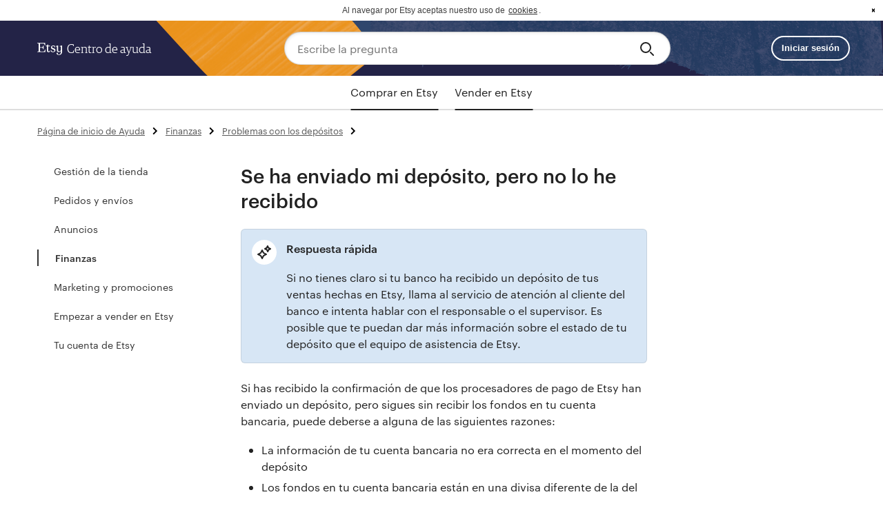

--- FILE ---
content_type: text/html; charset=utf-8
request_url: https://help.etsy.com/hc/es/articles/6987015878039-Se-ha-enviado-mi-dep%C3%B3sito-pero-no-lo-he-recibido
body_size: 11986
content:
<!DOCTYPE html>
<html dir="ltr" lang="es">
<head>
  <meta charset="utf-8" />
  <!-- v26880 -->


  <title>Se ha enviado mi depósito, pero no lo he recibido &ndash; Etsy</title>

  <meta name="csrf-param" content="authenticity_token">
<meta name="csrf-token" content="hc:meta:server:_lUkroZJHFXMYCu6NEOoXZ-KxnfkaXKGocuIkl31SaJBxbIMxsVokxtpdu-CoVAwmwTA6oX_2lcS2oLAGCjmnQ">

  <meta name="description" content="Respuesta rápida Si no tienes claro si tu banco ha recibido un depósito de tus ventas hechas en Etsy, llama al servicio de atención al..." /><meta property="og:image" content="https://help.etsy.com/hc/theming_assets/01J1T1HNZD3YRTF2MSBR9S11P6" />
<meta property="og:type" content="website" />
<meta property="og:site_name" content="Etsy" />
<meta property="og:title" content="Se ha enviado mi depósito, pero no lo he recibido" />
<meta property="og:description" content="Respuesta rápida
Si no tienes claro si tu banco ha recibido un depósito de tus ventas hechas en Etsy, llama al servicio de atención al cliente del banco e intenta hablar con el responsable o el sup..." />
<meta property="og:url" content="https://help.etsy.com/hc/es/articles/6987015878039-Se-ha-enviado-mi-dep%C3%B3sito-pero-no-lo-he-recibido" />
<link rel="canonical" href="https://help.etsy.com/hc/es/articles/6987015878039-Se-ha-enviado-mi-dep%C3%B3sito-pero-no-lo-he-recibido">
<link rel="alternate" hreflang="de" href="https://help.etsy.com/hc/de/articles/6987015878039-Meine-%C3%9Cberweisung-wurde-geschickt-aber-ich-habe-sie-noch-nicht-erhalten">
<link rel="alternate" hreflang="en" href="https://help.etsy.com/hc/en-us/articles/6987015878039-My-Deposit-was-Sent-But-I-Haven-t-Received-it">
<link rel="alternate" hreflang="en-gb" href="https://help.etsy.com/hc/en-gb/articles/6987015878039-My-Deposit-was-Sent-But-I-Haven-t-Received-it">
<link rel="alternate" hreflang="en-us" href="https://help.etsy.com/hc/en-us/articles/6987015878039-My-Deposit-was-Sent-But-I-Haven-t-Received-it">
<link rel="alternate" hreflang="es" href="https://help.etsy.com/hc/es/articles/6987015878039-Se-ha-enviado-mi-dep%C3%B3sito-pero-no-lo-he-recibido">
<link rel="alternate" hreflang="fr" href="https://help.etsy.com/hc/fr/articles/6987015878039-Mon-virement-a-%C3%A9t%C3%A9-effectu%C3%A9-mais-je-ne-l-ai-pas-re%C3%A7u">
<link rel="alternate" hreflang="it" href="https://help.etsy.com/hc/it/articles/6987015878039-Il-mio-versamento-%C3%A8-stato-inviato-ma-non-l-ho-ricevuto">
<link rel="alternate" hreflang="ja" href="https://help.etsy.com/hc/ja/articles/6987015878039-%E5%A3%B2%E4%B8%8A%E3%81%AE%E5%85%A5%E9%87%91%E3%81%8C%E3%81%95%E3%82%8C%E3%81%BE%E3%81%97%E3%81%9F%E3%81%8C-%E5%8F%97%E3%81%91%E5%8F%96%E3%81%A3%E3%81%A6%E3%81%84%E3%81%BE%E3%81%9B%E3%82%93">
<link rel="alternate" hreflang="nl" href="https://help.etsy.com/hc/nl/articles/6987015878039-Mijn-storting-is-verstuurd-maar-ik-heb-hem-niet-ontvangen">
<link rel="alternate" hreflang="pl" href="https://help.etsy.com/hc/pl/articles/6987015878039-Wyp%C5%82ata-zosta%C5%82a-wys%C5%82ana-ale-nie-widz%C4%99-jej-na-swoim-rachunku-bankowym">
<link rel="alternate" hreflang="pt" href="https://help.etsy.com/hc/pt/articles/6987015878039-O-meu-dep%C3%B3sito-foi-enviado-mas-ainda-n%C3%A3o-o-recebi">
<link rel="alternate" hreflang="ru" href="https://help.etsy.com/hc/ru/articles/6987015878039-%D0%9C%D0%BD%D0%B5-%D0%BD%D0%B5-%D0%BF%D1%80%D0%B8%D1%88%D0%BB%D0%B8-%D0%B2%D1%8B%D0%B2%D0%B5%D0%B4%D0%B5%D0%BD%D0%BD%D1%8B%D0%B5-%D1%81%D1%80%D0%B5%D0%B4%D1%81%D1%82%D0%B2%D0%B0">
<link rel="alternate" hreflang="x-default" href="https://help.etsy.com/hc/en-us/articles/6987015878039-My-Deposit-was-Sent-But-I-Haven-t-Received-it">

  <link rel="stylesheet" href="//static.zdassets.com/hc/assets/application-f34d73e002337ab267a13449ad9d7955.css" media="all" id="stylesheet" />
    <!-- Entypo pictograms by Daniel Bruce — www.entypo.com -->
    <link rel="stylesheet" href="//static.zdassets.com/hc/assets/theming_v1_support-e05586b61178dcde2a13a3d323525a18.css" media="all" />
  <link rel="stylesheet" type="text/css" href="/hc/theming_assets/2016348/114094443254/style.css?digest=37866008761111">

  <link rel="icon" type="image/x-icon" href="/hc/theming_assets/01J1T1HPBJX305CR1EKZHK8R3P">

    <script src="//static.zdassets.com/hc/assets/jquery-ed472032c65bb4295993684c673d706a.js"></script>
    

  <meta content="width=device-width, initial-scale=1.0, maximum-scale=2.0, user-scalable=1" name="viewport" />
<link rel="stylesheet" href="/hc/theming_assets/01J1T1HKB64TFJ4YDEJNHY141M" type="text/css"  />
<link rel="stylesheet" href="" type="text/css"  />
<link rel="stylesheet" type="text/css" href="/hc/theming_assets/01J1T1HKGEBRNMNVEVRXJZ905T" />
<script src="//cdnjs.cloudflare.com/ajax/libs/cookieconsent2/3.0.3/cookieconsent.min.js"></script>
<script src="/hc/theming_assets/01J1T1HMG1799V2C0M164AHGKF"></script>

<style>
body {
    font-family:"Graphik Webfont",-apple-system,BlinkMacSystemFont,"Roboto","Droid Sans","Segoe UI","Helvetica",Arial,sans-serif;
}
.cc-banner .cc-message {
    text-align: center;
    font-size: 12px;
}
  .cc-link {
    display: inline;
    line-height: normal;
}
  .cc-btn {
    line-height: normal;
    font-size: 16px !important;
    padding: 0 !important;
}
  .cc-theme-classic .cc-btn {
      line-height: normal;
  }
  .cc-window.cc-banner {
      padding: 0.5em 1.8em !important;

  }
  .cc-btn:hover,.cc-btn:focus {
      background-color: transparent !important;
  }
  .cc-revoke, .cc-window {
      font-size: 12px;

  }
  .cc-link,.cc-link:active, .cc-link:visited ,.cc-link:hover,.cc-link:focus{
      color: initial !important;
      background:none !important;
      background-color:none !important;
      border: none !important;
  }
    .cc-link{border: none;}
  a.cc-btn.cc-dismiss {
      text-indent: -99999999px;
      background-image: url('/hc/theming_assets/01JZKB5JPGHNMSGPM9Z1MJN0R9');
      background-repeat: no-repeat;
      background-size: 20px;
      background-position: center center;
  }
</style>

<script>
    var documentHeadjsVals = {
      redirectsUrl: "/hc/theming_assets/01JS5APEFQ5SD34C2DT3DS377N",
      messageLink: '<span id="cookieconsent:desc" class="cc-message">Al navegar por Etsy aceptas nuestro uso de <a class="cc-link" href="{{href}}" target="{{target}}">cookies</a>.</span>',
      dismiss: '<a href="#" aria-label="dismiss cookie message" role=button tabindex="0" class="cc-btn cc-dismiss">{{dismiss}}</a>',
      window: '<div role="dialog" aria-live="polite" aria-label="cookie consent" aria-describedby="cookieconsent:desc" class="cc-window {{classes}}"><!--googleoff: all-->{{children}}<!--googleon: all--></div>',
};
</script>
<script src=https://www.etsy.com/ac/evergreenVendor/js/en-US/zendesk_help_center/document_head.0d154a9ed090ab4d04e6.js?z=c6bce62d120a9248498ca4b33b89e728></script>

  <script type="text/javascript" src="/hc/theming_assets/2016348/114094443254/script.js?digest=37866008761111"></script>
</head>
<body class="">
  
  
  

  <!-- Narrow header -->
<section class="wt-display-none" id="header-narrow">
    <header class="wt-grid wt-width-full header-bg">
        <div class="wt-grid__item-xs-12 wt-width-full">
            <a href="#content" class="skip">Ir al contenido</a>
            <div class="wt-grid wt-justify-content-space-between wt-width-full wt-display-flex-xs wt-vertical-center wt-body-max-width wt-pl-xs-4 wt-pr-xs-4 wt-pl-md-6 wt-pr-md-6 wt-pl-xl-9 wt-pr-xl-8">

                <!-- Logo -->
                <div class="wt-grid__item-xs-4 wt-grid__item-md-3 wt-flex-xs-1">
                    <div class="wt-display-flex-xs wt-vertical-center">
                      <a class="wt-text-white" href="/hc">
                        <div class="wt-display-flex-xs wt-justify-content-space-between wt-align-items-center">
                          <img class="wt-nudge-t-1 wt-display-inline-block" src="/hc/theming_assets/01KFKG2KR051DMY7HP4Z7ADQB9" alt="Etsy"/>
                          <p class="wt-pl-xs-1 help_center_text wt-text-display-01 wt-text-white wt-hide-xs wt-show-sm">
                            Centro de ayuda
                          </p>
                        </div>
                      </a>
                    </div>
                </div>
                <!-- End logo -->

                <!-- Search bar -->
                <div class="header-search wt-grid__item-xs-8 wt-grid__item-md-9 wt-flex-xs-1 wt-align-items-center wt-justify-content-center">
                    <form role="search" data-search="" data-instant="true" autocomplete="off" action="/hc/search" accept-charset="UTF-8" method="get" class="wt-vertical-center">
                        <input name="utf8" type="hidden" value="✓" />
                        <div class="wt-input-btn-group header-search-bg">
                            <input type="search" name="query" class="wt-input-btn-group__input search-input" placeholder="Escribe la pregunta" />
                            <button type="submit" class="wt-input-btn-group__btn" value="Search" aria-label="Search">
                                <span class="etsy-icon icon-search wt-nudge-b-1">
                                  <svg xmlns="http://www.w3.org/2000/svg" viewBox="0 0 24 24"><path d="M10,18a8,8,0,1,1,8-8A8.009,8.009,0,0,1,10,18ZM10,4a6,6,0,1,0,6,6A6.007,6.007,0,0,0,10,4Z"/><path d="M21,22a1,1,0,0,1-.707-0.293l-4-4a1,1,0,0,1,1.414-1.414l4,4A1,1,0,0,1,21,22Z"/></svg>
                                </span>
                            </button>
                        </div>
                    </form>
                </div>
                <!-- End search bar -->

                <!-- Sign-in avatar -->
                <div class="wt-grid__item-lg-2 wt-show-lg">
                    
                    <div class="wt-width-full wt-vertical-center wt-display-inline-block wt-text-right-xs">
                        <a id="sign-in-button" class="wt-display-inline-block" href="#">
                            <button class="wt-btn wt-btn--outline wt-btn--small wt-ml-xs-1 wt-btn--light">Iniciar sesión</button>
                        </a>
                    </div>
                    
                </div>
            </div>
        </div>
    </header>
</section>
<!-- End narrow header -->

<!-- Category nav -->
<div class="cat-nav-wrapper wt-display-none">
  <div class="category-nav-tabs" id="cat-nav-tabs">
    <div class="wt-tab-container">
      <div class="wt-tab wt-tab--centered" id="cat-tabs" role="tablist" data-wt-tab-list>
        <a class="wt-tab__item" role="tab" aria-controls="shopping-panel_tab" id="nav-shopping" aria-selected="false" tabindex="-1" data-wt-tab href="/hc?segment=shopping">
          Comprar en Etsy
        </a>
        <a class="wt-tab__item" role="tab" aria-controls="selling-panel-tab" id="nav-selling" aria-selected="false" tabindex="-1" data-wt-tab href="/hc?segment=selling">
          Vender en Etsy
        </a>
      </div>
    </div>
  </div>
</div>
<!-- End category nav -->

<!-- Sections sidebar -->
<div class="sidebar-wrapper wt-display-none">
    <ul class="sidebar-list" id="sidebar-ul">
        <li class="loading">
            <img src="/hc/theming_assets/01J1T1HGKY2HRPFMT67VZSRGCR" />
        </li>
    </ul>
</div>
<!-- End Sections sidebar -->

<script type="text/javascript">
    var headerjsVals = {
        helpCenterLocale: "es",
        searchPlaceholder: "Busca por tema, palabra clave o frase",
        searchAriaLabel: "Busca por tema, palabra clave o frase",
        helpHome: "Página de inicio de Ayuda",
    };

    // these functions are used in other javascript files aside from header.js
    // and we need to make sure it's defined before they run. The best way to
    // do that is to define it in a template.

    var initializeSignedInMenu = function(signInButtonId) {
        //set sso href on sign in button
        var signInButton = signInButtonId
            ? document.getElementById(signInButtonId)
            : document.getElementById("sign-in-button");
        if (signInButton) {
            var current_url = window.location.href;
            var sso_url = "https://www.etsy.com";
            if (false) {
                sso_url = "https://www.mpronko.etsyweb.devenv.etsycloud.com";
            }
            var url = sso_url + "/sso-forced/zendesk?return_to=" + current_url;
            signInButton.setAttribute("href", url);
        }
    }

    var getCurrentLocale = function() {
        return headerjsVals.helpCenterLocale;
    }
</script>
<script type="text/javascript">window.ee=function(){(window.ee.events=window.ee.events||[]).push(arguments)};</script>
<script src=https://www.etsy.com/ac/evergreenVendor/js/en-US/zendesk_help_center/header.12f4f439c9348aef0d00.js?z=c6bce62d120a9248498ca4b33b89e728></script>


  <main role="main">
    <!-- Category nav -->
<div class="category-nav" id="category-nav"></div>
<!-- End category nav -->

<!-- Body -->
<div class="wt-grid wt-mb-xs-8 wt-width-full wt-pl-xs-4 wt-pr-xs-4 wt-pl-md-6 wt-pr-md-6 wt-pl-xl-9 wt-pr-xl-8 wt-body-max-width">

    <!-- Bread crumbs -->
    <div class="wt-grid__item-xs-12">
        <div class="wt-grid wt-mt-xs-2">
            <div class="wt-grid__item-xs-12 article-breadcrumbs">
                 <ol class="breadcrumbs">
  
    <li title="Etsy">
      
        <a href="/hc/es">Etsy</a>
      
    </li>
  
    <li title="Vender en Etsy">
      
        <a href="/hc/es/categories/360001486553-Vender-en-Etsy">Vender en Etsy</a>
      
    </li>
  
    <li title="Finanzas">
      
        <a href="/hc/es/sections/360003451113-Finanzas">Finanzas</a>
      
    </li>
  
    <li title="Problemas con los depósitos">
      
        <a href="/hc/es/sections/360000066228-Problemas-con-los-dep%C3%B3sitos">Problemas con los depósitos</a>
      
    </li>
  
</ol>

            </div>
         </div>
    </div>
    <!-- End bread crumbs -->

    <div class="wt-grid__item-xs-12 wt-pt-md-2 wt-pt-xs-0">
        <div class="wt-grid article-container" id="article-container">
            <!-- Sidebar -->
            <div class="cat-sidebar wt-grid__item-lg-3 wt-show-lg list-unstyled" id="sect-sidebar"></div>
            <!-- End sidebar -->

            <!-- Article content -->
            <div class="wt-grid__item-xs-12 wt-grid__item-lg-6" id="content">
                <article class="article">
                    <header>
                        <h1 title="Se ha enviado mi depósito, pero no lo he recibido" class="wt-text-title-03 wt-mt-xs-0 wt-mb-xs-3" id="page-title">Se ha enviado mi depósito, pero no lo he recibido
                            
                        </h1>
                    </header>

                    <section class="article-body">
                        <div class="article-body wt-text-body-01 wt-line-height-tight wt-text-black">
                          <div class="callout">
<p><strong>Respuesta rápida</strong></p>
<p><span style="font-weight: 400;">Si no tienes claro si tu banco ha recibido un depósito de tus ventas hechas en Etsy, llama al servicio de atención al cliente del banco e intenta hablar con el responsable o el supervisor. Es posible que te puedan dar más información sobre el estado de tu depósito que el equipo de asistencia de Etsy. </span></p>
</div>
<p><span style="font-weight: 400;">Si has recibido la confirmación de que los procesadores de pago de Etsy han enviado un depósito, pero sigues sin recibir los fondos en tu cuenta bancaria, puede deberse a alguna de las siguientes razones:</span><span style="font-weight: 400;"><br></span></p>
<ul>
<li style="font-weight: 400;" aria-level="1"><span style="font-weight: 400;">La información de tu cuenta bancaria no era correcta en el momento del depósito </span></li>
<li style="font-weight: 400;" aria-level="1"><span style="font-weight: 400;">Los fondos en tu cuenta bancaria están en una divisa diferente de la del depósito</span></li>
<li style="font-weight: 400;" aria-level="1"><span style="font-weight: 400;">Tu banco está experimentando problemas con el procesamiento del pago a tu cuenta</span></li>
</ul>
<p><span style="font-weight: 400;">Si todavía no has recibido la confirmación de que se ha enviado tu depósito, consulta estos </span><a href="https://help.etsy.com/hc/en-us/articles/360002080688-Why-Hasn-t-My-Money-Been-Deposited-Yet-?segment=selling" target="_blank" rel="noopener">escenarios de problemas comunes</a><span style="font-weight: 400;">. </span></p>
<h2><strong>¿Dónde puedo ver si se ha enviado mi depósito? </strong></h2>
<p><span style="font-weight: 400;">Recibirás un correo electrónico de Etsy cuando se envíe un depósito a tu cuenta bancaria. También puedes ver el depósito que figura en una línea de tu cuenta de pagos. </span></p>
<p><span style="font-weight: 400;">Es posible que veas que el pago que se muestra en tu cuenta bancaria se ha efectuado desde uno de nuestros procesadores de pago, como WorldPay, Envoy, Stichting Custodian, Adyen, etc. </span></p>
<p><span style="font-weight: 400;">Para ver el estado de tu depósito: </span></p>
<ol>
<li style="font-weight: 400;" aria-level="1">
<span style="font-weight: 400;">En Etsy.com, ve al </span><strong>Administrador de la tienda</strong><span style="font-weight: 400;"> </span>
</li>
<li style="font-weight: 400;" aria-level="1">
<span style="font-weight: 400;">Elige </span><strong>Finanzas</strong><span style="font-weight: 400;"> </span>
</li>
<li style="font-weight: 400;" aria-level="1">
<span style="font-weight: 400;">Elige </span><strong>cuenta de pagos</strong>
</li>
<li style="font-weight: 400;" aria-level="1"><span style="font-weight: 400;">Selecciona el mes en el que se envió el depósito </span></li>
<li style="font-weight: 400;" aria-level="1"><span style="font-weight: 400;">Confirma que el depósito figura en una línea de tu extracto</span></li>
</ol>
<h2><strong>¿Qué tengo que hacer si se ha enviado mi depósito, pero no aparece en mi cuenta bancaria? </strong></h2>
<p><span style="font-weight: 400;">Los depósitos pueden tardar entre 3 y 5 días laborables en aparecer en tu cuenta. Problemas como festivos internacionales también pueden tener un impacto en la rapidez de tu depósito. </span></p>
<p><span style="font-weight: 400;">Si el depósito figura en tu cuenta de pagos, pero sigues sin recibirlo después de un periodo de tiempo razonable, es posible que el banco tenga los fondos y tenga que devolverlos a Etsy. </span></p>
<p><span style="font-weight: 400;">Si tu banco no puede resolver este asunto en un plazo de 90 días, ponte en contacto con nuestro equipo de asistencia para que podamos iniciar una investigación con nuestro procesador de pagos. Ten en cuenta que no podemos garantizar la recuperación de los fondos de tu banco.</span></p>
<div class="zd-note">
<p><span style="font-weight: 400;">Etsy no tiene control sobre cuándo libera tu banco el depósito, por lo que el equipo de asistencia de Etsy no podrá devolverte los fondos antes. El periodo de tiempo para la devolución puede variar mucho según el banco, entre unos pocos días y varios meses, para que los fondos se devuelvan a tu cuenta de pagos. </span></p>
</div>
<h2><strong>¿Cómo investiga Etsy los fondos perdidos? </strong></h2>
<p><span style="font-weight: 400;">Para iniciar una investigación con nuestro procesador de pagos, Etsy necesita una carta firmada de tu banco en la que confirme que nunca recibió los fondos en cuestión y que incluya los siguientes datos: </span></p>
<ul>
<li style="font-weight: 400;" aria-level="1"><span style="font-weight: 400;">El nombre completo del titular de la cuenta</span></li>
<li style="font-weight: 400;" aria-level="1"><span style="font-weight: 400;">El tipo de divisa de la cuenta bancaria</span></li>
<li style="font-weight: 400;" aria-level="1"><span style="font-weight: 400;">Los últimos 4 dígitos de la cuenta bancaria</span></li>
</ul>
<p><span style="font-weight: 400;">Con una carta firmada de tu banco que contenga los datos mencionados, Etsy puede obtener una prueba de pago de nuestros procesadores de pagos que, por lo general, suele bastar para que tu banco localice los fondos en su sistema. Suele tardar al menos 5 días laborables en obtenerse la prueba de tu depósito en tu nombre, aunque debes tener en cuenta que puede tardar más.</span></p>
<p><span style="font-weight: 400;">Si tu banco no puede usar la prueba de pago para localizar tus fondos, nuestro procesador de pagos puede intentar rastrear los depósitos por un coste adicional. Un rastreo es una investigación pormenorizada en la que el procesador de pagos colabora con tu banco para intentar confirmar si el banco ha recibido los fondos. Esto puede tardar como mínimo 21 días laborables, pero es posible que sea un plazo más largo. El rastreo no garantiza que el depósito se localice o se devuelva a Etsy. Te informaremos del resultado de la solicitud del rastreo en cuanto podamos.</span></p>
<p><span style="font-weight: 400;">Si tu banco no coopera con nuestra investigación o no responde a nuestras consultas, no podremos asistirte más y tendrás que ponerte en contacto con tu banco para encontrar una solución. Te informaremos si tu banco no responde a nuestra investigación.</span></p>
<h2><strong>¿Cómo sabré que mis fondos desaparecidos se me han enviado una vez que mi banco los devuelva? </strong></h2>
<p><span style="font-weight: 400;">Si se devuelve el depósito, verás un crédito que refleje los fondos correspondientes en tu cuenta de pagos. Además, recibirás una notificación de Etsy por correo electrónico en la que se te pedirá que actualices tus datos bancarios.</span></p>
<p><span style="font-weight: 400;">Después de </span><a href="https://help.etsy.com/hc/articles/115015775908" target="_blank" rel="noopener">actualizar y comprobar tus datos bancarios</a><span style="font-weight: 400;">, los fondos dejarán de estar disponibles para depósito</span><span style="font-weight: 400;"> </span><strong>durante 5 días</strong><span style="font-weight: 400;"> para proteger tu cuenta de posibles usos indebidos.</span></p>
<p><span style="font-weight: 400;">Una vez levantada la retención de 5 días, recibirás tus depósitos </span><a href="https://www.etsy.com/your/shops/me/payments" target="_blank" rel="noopener">conforme al programa que hayas seleccionado para tu cuenta de pagos</a><span style="font-weight: 400;">. También puedes seleccionar </span><strong>Solicitar ahora</strong><span style="font-weight: 400;"> en tu </span><a href="https://www.etsy.com/your/account/payments" target="_blank" rel="noopener">cuenta de pagos</a><span style="font-weight: 400;"> para depositar los fondos en tu cuenta bancaria.</span></p>
                        </div>

                        <div class="article-attachments">
                            
                        </div>
                    </section>

                    
                    <div class="article-votes wt-text-center-xs wt-mt-xs-8 wt-mb-xs-7">
                        <span class="article-votes-question">¿Esto ha servido para resolver el problema?</span>
                        <div class="article-votes-controls" role='radiogroup' data-article-id="6987015878039">
                            <a class="vote-button article-vote article-vote-up js-article-vote-up" data-helper="vote" data-item="article" data-type="up" data-id="6987015878039" data-upvote-count="192" data-vote-count="3394" data-vote-sum="-3010" data-vote-url="/hc/es/articles/6987015878039/vote" data-value="null" data-label="Usuarios a los que les pareció útil: 192 de 3394" data-selected-class="null" aria-selected="false" role="radio" rel="nofollow" title="Sí" href="#"></a>
                            <a class="vote-button article-vote article-vote-down js-article-vote-down" data-helper="vote" data-item="article" data-type="down" data-id="6987015878039" data-upvote-count="192" data-vote-count="3394" data-vote-sum="-3010" data-vote-url="/hc/es/articles/6987015878039/vote" data-value="null" data-label="Usuarios a los que les pareció útil: 192 de 3394" data-selected-class="null" aria-selected="false" role="radio" rel="nofollow" title="No" href="#"></a>
                        </div>
                    </div>

                    <div class="wt-display-none wt-mb-xs-3" data-up-vote-followup>
                      <label for="vote-up-text" class="wt-text-title-01">¡Gracias! ¿Hay alguna cosa que te apetezca compartir?</label>
                      <textarea id="vote-up-text" class="wt-input wt-mt-xs-2 wt-mb-xs-3" type="text" maxlength="280" data-up-vote-followup-text></textarea>
                      <button class="wt-btn wt-btn--filled" small=true data-vote-submit data-up-vote-followup-submit> Enviar comentarios </button>
                    </div>

                    <div class="wt-display-none wt-mb-xs-3" data-down-vote-followup>
                        <fieldset>
                            <legend class="wt-label wt-mb-xs-2">
                                <span class="wt-text-title-01"> ¿Por qué no ha sido útil este artículo? (seleccionar todas las opciones pertinentes) </span>
                            </legend>
                            <div class="wt-checkbox wt-checkbox--small wt-mt-xs-1">
                                <input type="checkbox" id="steps-dont-match" data-down-vote-box>
                                <label for="steps-dont-match">Estos pasos no se corresponden con lo que figura en el sitio</label>
                            </div>
                            <div class="wt-checkbox wt-checkbox--small wt-mt-xs-1">
                                <input type="checkbox" id="info-hard-to-find" data-down-vote-box>
                                <label for="info-hard-to-find">No fue fácil encontrar esta información</label>
                            </div>
                            <div class="wt-checkbox wt-checkbox--small wt-mt-xs-1">
                                <input type="checkbox" id="not-enough-info" data-down-vote-box>
                                <label for="not-enough-info">No había suficiente información</label>
                            </div>
                            <div class="wt-checkbox wt-checkbox--small wt-mt-xs-1">
                                <input type="checkbox" id="too-much-info" data-down-vote-box>
                                <label for="too-much-info">Hay demasiada información</label>
                            </div>
                        </fieldset>
                      <div>
                            <label for="vote-down-text" class="wt-text-title-01">¡Gracias! ¿Hay alguna cosa que te apetezca compartir?</label>
                            <textarea id="vote-down-text" class="wt-input wt-mt-xs-2 wt-mb-xs-3" type="text" maxlength="280"></textarea>
                            <button class="wt-btn wt-btn--filled" small=true data-vote-submit data-down-vote-followup-submit> Enviar comentarios </button>
                      </div>
                    </div>

                    <h1 class="wt-text-title-01 wt-display-none" data-vote-thanks>
                        ¡Gracias por tu opinión!
                    </h1>
                    


                    
  <section class="related-articles">
    
      <h3 class="related-articles-title">Artículos relacionados</h3>
    
    <ul>
      
        <li>
          <a href="/hc/es/related/click?data=[base64]%3D--97ac7c23c3f77411b56cc11537561d10c9e88e81" rel="nofollow">¿Por qué no he recibido aún mi depósito?</a>
        </li>
      
        <li>
          <a href="/hc/es/related/click?data=BAh7CjobZGVzdGluYXRpb25fYXJ0aWNsZV9pZGwrCKR2eccaADoYcmVmZXJyZXJfYXJ0aWNsZV9pZGwrCJd1mcpaBjoLbG9jYWxlSSIHZXMGOgZFVDoIdXJsSSJ%2BL2hjL2VzL2FydGljbGVzLzExNTAxNTc3NTkwOC1DJUMzJUIzbW8tYWN0dWFsaXphci15LXZlcmlmaWNhci10dS1jdWVudGEtYmFuY2FyaWEtcGFyYS1sb3MtZGVwJUMzJUIzc2l0b3MtZGUtRXRzeS1QYXltZW50cwY7CFQ6CXJhbmtpBw%3D%3D--ebd59dd81236e7737e973506eeec3cf5ea266ecc" rel="nofollow">Cómo actualizar y verificar tu cuenta bancaria para los depósitos de Etsy Payments</a>
        </li>
      
        <li>
          <a href="/hc/es/related/click?data=BAh7CjobZGVzdGluYXRpb25fYXJ0aWNsZV9pZGwrCJe%2BCBMBBDoYcmVmZXJyZXJfYXJ0aWNsZV9pZGwrCJd1mcpaBjoLbG9jYWxlSSIHZXMGOgZFVDoIdXJsSSJIL2hjL2VzL2FydGljbGVzLzQ0MDI2NjA4MTg1ODMtQyVDMyVCM21vLW9idGVuZXItYXl1ZGEtY29uLXVuLXBlZGlkbwY7CFQ6CXJhbmtpCA%3D%3D--974c43124d65854b4c122e1ee69ea2731327b553" rel="nofollow">Cómo obtener ayuda con un pedido</a>
        </li>
      
        <li>
          <a href="/hc/es/related/click?data=[base64]%3D%3D--725f66df6ed0ce424658a26d3033213caa209cc2" rel="nofollow">Cómo recibir tus depósitos de Etsy Payments</a>
        </li>
      
        <li>
          <a href="/hc/es/related/click?data=[base64]%3D--950553d0672fa2f025d67ce030b19de0a15ce2dc" rel="nofollow">Cómo abrir un caso</a>
        </li>
      
    </ul>
  </section>



                </article>
                <!-- Contact support -->
                <div class="contact-support wt-bt-xs wt-pt-xs-7 wt-mb-xs-8">
                    <h3 class="wt-text-title-02">¿Tienes alguna otra pregunta?</h3>
                    <a id="support-link" class="wt-btn wt-btn--filled wt-mt-xs-1">Contactar con el equipo de asistencia</a>
                </div>
                <!-- End Contact support -->
            </div>
            <!-- End article content -->
        </div>
    </div>
</div>

<script>
    var articlePagejsVals = {
        articleId: "6987015878039",
        articleLocale: "es",
        sectionId: "360000066228",
    };

    (function (){
        function onLoad() {
            var removeContactDiv = false;
            var directContactLink = false;
            
                var label = "seller";
                if (label === "direct contact") {
                    directContactLink = true;
                }
                if (label === "Remove contact button") {
                    removeContactDiv = true;
                }
            

            if (removeContactDiv) {
                removeContactButton();
            } else {
                loadArticleContactLink(directContactLink, 6987015878039, false);
            }
        }

        if (document.readyState !== "loading") {
            onLoad();
        } else {
            document.addEventListener("DOMContentLoaded", onLoad);
        }
    })();
</script>
<script src=https://www.etsy.com/ac/evergreenVendor/js/en-US/zendesk_help_center/article_page.f50d099915a43297b478.js?z=c6bce62d120a9248498ca4b33b89e728></script>

  </main>

  <div id="footer" class="wt-horizontal-center">
    <footer role="contentinfo" aria-labelledby="footer-label">
        <h2 class="screen-reader-only" id="footer-label">
            Footer
        </h2>
        <div class="wt-display-flex-lg wt-align-items-center wt-bt-xs">
            <!--logo-->
            <div class="wt-flex-lg-1 wt-text-center-xs wt-text-left-lg wt-pt-xs-5 wt-bt-xs-1 wt-pr-xs-4 wt-pl-xs-4 wt-pb-xs-4 wt-pb-lg-0">
                <a class="wt-nudge-b-1" id="etsy-footer-link" href="https://www.etsy.com/?ref=hcfooter" target="_blank">
                    <img src="/hc/theming_assets/01KFKG2M0H96YH9F6NSFPXS7TP" alt="Etsy">
                </a>
                <span class="wt-text-caption wt-no-wrap wt-pl-xs-1">Hacemos que el comercio sea más humano</span>
            </div>
            <!--end logo-->
            <div class="wt-flex-lg-1 wt-text-center-md wt-text-right-lg wt-bt-xs wt-bt-lg-none wt-pt-xs-5 wt-pr-lg-4 wt-pr-xs-3 wt-pl-xs-4">
                <div class="foot-items wt-display-flex-xs wt-display-inline-flex-md wt-text-caption">
                    <!--footer links-->
                    <div class="wt-flex-md-0 wt-flex-xs-1" >
                        <div class="wt-display-inline-flex-md wt-vertical-center">
                            <div class="wt-flex-md-1 wt-text-center-md wt-text-gray wt-mr-sm-2 foot-item">
                                <a href="#" class="wt-text-link-no-underline">&#169; 2025 Etsy, Inc.</a>
                            </div>
                            <div class="wt-flex-md-1 wt-text-center-md wt-ml-md-2 wt-mr-md-3 foot-item">
                                <a href="https://www.etsy.com/legal/?ref=enhc" class="wt-text-link-no-underline">Condiciones de uso</a>
                            </div>
                            <div class="wt-flex-md-1 wt-text-center-md wt-mr-md-3 foot-item">
                                <a href="https://www.etsy.com/legal/privacy/?ref=enhc" class="wt-text-link-no-underline">Privacidad</a>
                            </div>
                            <div class="wt-flex-md-1 wt-text-center-md wt-mr-md-3 foot-item">
                                <a href="https://www.etsy.com/legal/policy/cookies-tracking-technologies/44797645975?ref=enhc" class="wt-text-link-no-underline">Publicidad basada en intereses</a>
                            </div>
                        </div>
                    </div>
                    <!--end footer links-->
                    <!--language selector-->
                    <div class="wt-flex-md-0 wt-flex-xs-1 language-item">
                        <div class="wt-display-flex-md wt-align-items-center">
                            <div class="wt-flex-md-0 wt-text-center-md wt-text-right-xs foot-item">
                            
                                <div class="wt-menu" id="lang-selector" data-wt-menu data-menu-type="action" data-open-direction-horiz="right" data-open-direction-vert="top">
                                    <button type="button" class="wt-menu__trigger wt-btn wt-btn--transparent" aria-haspopup="true" aria-expanded="false" data-wt-menu-trigger>
                                        <span class="wt-menu__trigger__label wt-text-caption wt-pr-xs-1">Español</span>
                                        <img style="width:8px" src="/hc/theming_assets/01JZKB5HDDJ9B1QC02ZEJGD07Y">
                                    </button>
                                    <div role="menu" class="wt-menu__body wt-menu__body--will-animate" data-wt-menu-body>
                                        
                                            <a class="lang-name wt-text-link-no-underline" aria-label="language" href="/hc/change_language/de?return_to=%2Fhc%2Fde%2Farticles%2F6987015878039-Meine-%25C3%259Cberweisung-wurde-geschickt-aber-ich-habe-sie-noch-nicht-erhalten" dir="ltr" rel="nofollow" lang="de">
                                                <button role="menuitem" class="wt-menu__item" tabindex="-1">
                                                    <span class=" wt-text-caption wt-text-link-no-underline">Deutsch</span>
                                                </button>
                                            </a>
                                        
                                            <a class="lang-name wt-text-link-no-underline" aria-label="language" href="/hc/change_language/en-gb?return_to=%2Fhc%2Fen-gb%2Farticles%2F6987015878039-My-Deposit-was-Sent-But-I-Haven-t-Received-it" dir="ltr" rel="nofollow" lang="en-gb">
                                                <button role="menuitem" class="wt-menu__item" tabindex="-1">
                                                    <span class=" wt-text-caption wt-text-link-no-underline">English (GB)</span>
                                                </button>
                                            </a>
                                        
                                            <a class="lang-name wt-text-link-no-underline" aria-label="language" href="/hc/change_language/en-in?return_to=%2Fhc%2Fen-in" dir="ltr" rel="nofollow" lang="">
                                                <button role="menuitem" class="wt-menu__item" tabindex="-1">
                                                    <span class=" wt-text-caption wt-text-link-no-underline">English (IN)</span>
                                                </button>
                                            </a>
                                        
                                            <a class="lang-name wt-text-link-no-underline" aria-label="language" href="/hc/change_language/en-us?return_to=%2Fhc%2Fen-us%2Farticles%2F6987015878039-My-Deposit-was-Sent-But-I-Haven-t-Received-it" dir="ltr" rel="nofollow" lang="en-US">
                                                <button role="menuitem" class="wt-menu__item" tabindex="-1">
                                                    <span class=" wt-text-caption wt-text-link-no-underline">English (US)</span>
                                                </button>
                                            </a>
                                        
                                            <a class="lang-name wt-text-link-no-underline" aria-label="language" href="/hc/change_language/fr?return_to=%2Fhc%2Ffr%2Farticles%2F6987015878039-Mon-virement-a-%25C3%25A9t%25C3%25A9-effectu%25C3%25A9-mais-je-ne-l-ai-pas-re%25C3%25A7u" dir="ltr" rel="nofollow" lang="fr">
                                                <button role="menuitem" class="wt-menu__item" tabindex="-1">
                                                    <span class=" wt-text-caption wt-text-link-no-underline">Français</span>
                                                </button>
                                            </a>
                                        
                                            <a class="lang-name wt-text-link-no-underline" aria-label="language" href="/hc/change_language/it?return_to=%2Fhc%2Fit%2Farticles%2F6987015878039-Il-mio-versamento-%25C3%25A8-stato-inviato-ma-non-l-ho-ricevuto" dir="ltr" rel="nofollow" lang="it">
                                                <button role="menuitem" class="wt-menu__item" tabindex="-1">
                                                    <span class=" wt-text-caption wt-text-link-no-underline">Italiano</span>
                                                </button>
                                            </a>
                                        
                                            <a class="lang-name wt-text-link-no-underline" aria-label="language" href="/hc/change_language/ja?return_to=%2Fhc%2Fja%2Farticles%2F6987015878039-%25E5%25A3%25B2%25E4%25B8%258A%25E3%2581%25AE%25E5%2585%25A5%25E9%2587%2591%25E3%2581%258C%25E3%2581%2595%25E3%2582%258C%25E3%2581%25BE%25E3%2581%2597%25E3%2581%259F%25E3%2581%258C-%25E5%258F%2597%25E3%2581%2591%25E5%258F%2596%25E3%2581%25A3%25E3%2581%25A6%25E3%2581%2584%25E3%2581%25BE%25E3%2581%259B%25E3%2582%2593" dir="ltr" rel="nofollow" lang="ja">
                                                <button role="menuitem" class="wt-menu__item" tabindex="-1">
                                                    <span class=" wt-text-caption wt-text-link-no-underline">日本語</span>
                                                </button>
                                            </a>
                                        
                                            <a class="lang-name wt-text-link-no-underline" aria-label="language" href="/hc/change_language/nl?return_to=%2Fhc%2Fnl%2Farticles%2F6987015878039-Mijn-storting-is-verstuurd-maar-ik-heb-hem-niet-ontvangen" dir="ltr" rel="nofollow" lang="nl">
                                                <button role="menuitem" class="wt-menu__item" tabindex="-1">
                                                    <span class=" wt-text-caption wt-text-link-no-underline">Nederlands</span>
                                                </button>
                                            </a>
                                        
                                            <a class="lang-name wt-text-link-no-underline" aria-label="language" href="/hc/change_language/pl?return_to=%2Fhc%2Fpl%2Farticles%2F6987015878039-Wyp%25C5%2582ata-zosta%25C5%2582a-wys%25C5%2582ana-ale-nie-widz%25C4%2599-jej-na-swoim-rachunku-bankowym" dir="ltr" rel="nofollow" lang="pl">
                                                <button role="menuitem" class="wt-menu__item" tabindex="-1">
                                                    <span class=" wt-text-caption wt-text-link-no-underline">Polski</span>
                                                </button>
                                            </a>
                                        
                                            <a class="lang-name wt-text-link-no-underline" aria-label="language" href="/hc/change_language/pt?return_to=%2Fhc%2Fpt%2Farticles%2F6987015878039-O-meu-dep%25C3%25B3sito-foi-enviado-mas-ainda-n%25C3%25A3o-o-recebi" dir="ltr" rel="nofollow" lang="pt">
                                                <button role="menuitem" class="wt-menu__item" tabindex="-1">
                                                    <span class=" wt-text-caption wt-text-link-no-underline">Português</span>
                                                </button>
                                            </a>
                                        
                                            <a class="lang-name wt-text-link-no-underline" aria-label="language" href="/hc/change_language/ru?return_to=%2Fhc%2Fru%2Farticles%2F6987015878039-%25D0%259C%25D0%25BD%25D0%25B5-%25D0%25BD%25D0%25B5-%25D0%25BF%25D1%2580%25D0%25B8%25D1%2588%25D0%25BB%25D0%25B8-%25D0%25B2%25D1%258B%25D0%25B2%25D0%25B5%25D0%25B4%25D0%25B5%25D0%25BD%25D0%25BD%25D1%258B%25D0%25B5-%25D1%2581%25D1%2580%25D0%25B5%25D0%25B4%25D1%2581%25D1%2582%25D0%25B2%25D0%25B0" dir="ltr" rel="nofollow" lang="ru">
                                                <button role="menuitem" class="wt-menu__item" tabindex="-1">
                                                    <span class=" wt-text-caption wt-text-link-no-underline">Русский</span>
                                                </button>
                                            </a>
                                        
                                    </div>
                                </div>
                            
                            </div>
                        </div>
                    </div>
                    <!--end language selector -->
                </div>
            </div>
        </div>
    </footer>
</div>
<script src=https://www.etsy.com/ac/evergreenVendor/js/en-US/zendesk_help_center/footer.8755449cf908c683b8cf.js?z=c6bce62d120a9248498ca4b33b89e728></script>



  <!-- / -->

  
  <script src="//static.zdassets.com/hc/assets/es.6ce7621e497651b82cdd.js"></script>
  <script src="https://etsy.zendesk.com/auth/v2/host/without_iframe.js" data-brand-id="114094443254" data-return-to="https://help.etsy.com/hc/es/articles/6987015878039-Se-ha-enviado-mi-dep%C3%B3sito-pero-no-lo-he-recibido" data-theme="hc" data-locale="es" data-auth-origin="114094443254,true,true"></script>

  <script type="text/javascript">
  /*

    Greetings sourcecode lurker!

    This is for internal Zendesk and legacy usage,
    we don't support or guarantee any of these values
    so please don't build stuff on top of them.

  */

  HelpCenter = {};
  HelpCenter.account = {"subdomain":"etsy","environment":"production","name":"Etsy"};
  HelpCenter.user = {"identifier":"da39a3ee5e6b4b0d3255bfef95601890afd80709","email":null,"name":"","role":"anonymous","avatar_url":"https://assets.zendesk.com/hc/assets/default_avatar.png","is_admin":false,"organizations":[],"groups":[]};
  HelpCenter.internal = {"asset_url":"//static.zdassets.com/hc/assets/","web_widget_asset_composer_url":"https://static.zdassets.com/ekr/snippet.js","current_session":{"locale":"es","csrf_token":"hc:hcobject:server:e1rX-k0NYzoDLEVbfzy2ggHyJgreXoVJ_6xEX5tlUI3EykFYDYEX_NQlGA7J3k7vBXwgl7_ILZhMvU4N3rj_sg","shared_csrf_token":null},"usage_tracking":{"event":"article_viewed","data":"[base64]--70aa309313cf512a956f0978b12080308b73f780","url":"https://help.etsy.com/hc/activity"},"current_record_id":"6987015878039","current_record_url":"/hc/es/articles/6987015878039-Se-ha-enviado-mi-dep%C3%B3sito-pero-no-lo-he-recibido","current_record_title":"Se ha enviado mi depósito, pero no lo he recibido","current_text_direction":"ltr","current_brand_id":114094443254,"current_brand_name":"Etsy","current_brand_url":"https://etsy.zendesk.com","current_brand_active":true,"current_path":"/hc/es/articles/6987015878039-Se-ha-enviado-mi-dep%C3%B3sito-pero-no-lo-he-recibido","show_autocomplete_breadcrumbs":true,"user_info_changing_enabled":false,"has_user_profiles_enabled":false,"has_end_user_attachments":true,"user_aliases_enabled":false,"has_anonymous_kb_voting":true,"has_multi_language_help_center":true,"show_at_mentions":false,"embeddables_config":{"embeddables_web_widget":true,"embeddables_help_center_auth_enabled":false,"embeddables_connect_ipms":false},"answer_bot_subdomain":"static","gather_plan_state":"subscribed","has_article_verification":true,"has_gather":true,"has_ckeditor":false,"has_community_enabled":false,"has_community_badges":true,"has_community_post_content_tagging":false,"has_gather_content_tags":true,"has_guide_content_tags":true,"has_user_segments":true,"has_answer_bot_web_form_enabled":false,"has_garden_modals":false,"theming_cookie_key":"hc-da39a3ee5e6b4b0d3255bfef95601890afd80709-2-preview","is_preview":false,"has_search_settings_in_plan":true,"theming_api_version":1,"theming_settings":{"cflow_alert":"","channel_phone":"true","channel_chat":"true","brand_color":"rgba(34, 34, 34, 1)","brand_text_color":"rgba(255, 255, 255, 1)","text_color":"#333333","link_color":"rgba(3, 141, 163, 1)","background_color":"rgba(255, 255, 255, 1)","heading_font":"Arial, 'Helvetica Neue', Helvetica, sans-serif","text_font":"Helvetica, Arial, sans-serif","logo":"/hc/theming_assets/01J1T1HNZD3YRTF2MSBR9S11P6","favicon":"/hc/theming_assets/01J1T1HPBJX305CR1EKZHK8R3P","homepage_background_image":"/hc/theming_assets/01J1T1HG4JSQPHVXS29JX3F4BA","community_background_image":"/hc/theming_assets/01J1T1HQD01QEFCV4CFC0KDNZZ","community_image":"/hc/theming_assets/01J1T1HQXTZF9DWMYTCJGNB7Y6","is_sandbox":false,"dev_sso_vm":"https://www.mpronko.etsyweb.devenv.etsycloud.com"},"has_pci_credit_card_custom_field":true,"help_center_restricted":false,"is_assuming_someone_else":false,"flash_messages":[],"user_photo_editing_enabled":true,"user_preferred_locale":"en-us","base_locale":"es","login_url":"/hc/es/signin?return_to=https%3A%2F%2Fhelp.etsy.com%2Fhc%2Fes%2Farticles%2F6987015878039-Se-ha-enviado-mi-dep%25C3%25B3sito-pero-no-lo-he-recibido","has_alternate_templates":true,"has_custom_statuses_enabled":false,"has_hc_generative_answers_setting_enabled":true,"has_generative_search_with_zgpt_enabled":false,"has_suggested_initial_questions_enabled":false,"has_guide_service_catalog":true,"has_service_catalog_search_poc":false,"has_service_catalog_itam":false,"has_csat_reverse_2_scale_in_mobile":false,"has_knowledge_navigation":false,"has_unified_navigation":false,"has_unified_navigation_eap_access":false,"has_csat_bet365_branding":false,"version":"v26880","dev_mode":false};
</script>

  
  <script src="//static.zdassets.com/hc/assets/moment-3b62525bdab669b7b17d1a9d8b5d46b4.js"></script>
  <script src="//static.zdassets.com/hc/assets/hc_enduser-9d4172d9b2efbb6d87e4b5da3258eefa.js"></script>
  
  
</body>
</html>

--- FILE ---
content_type: text/css
request_url: https://help.etsy.com/hc/theming_assets/01J1T1HKB64TFJ4YDEJNHY141M
body_size: 59991
content:
@charset "utf-8";
article, aside, details, figcaption, figure, footer, header, hgroup, main, nav, section, summary {
    display: block;
}
audio, canvas, video {
    display: inline-block;
}
audio:not([controls]) {
    display: none;
    height: 0;
}
[hidden], template {
    display: none;
}
html {
    -ms-text-size-adjust: 100%;
    -webkit-text-size-adjust: 100%;
}
* {
    margin: 0;
}
a {
    background: transparent;
}
a:focus {
    outline: auto 2px Highlight;
    outline: auto 5px -webkit-focus-ring-color;
}
a:active, a:hover {
    outline: 0;
}
abbr[title] {
    border-bottom: 1px dotted;
}
b, strong {
    font-weight: bold;
}
dfn {
    font-style: italic;
}
mark {
    background: #ff0;
    color: #000;
}
pre {
    white-space: pre-wrap;
}
q {
    quotes: "\201C" "\201D" "\2018" "\2019";
}
sub, sup {
    font-size: 75%;
    line-height: 0;
    position: relative;
    vertical-align: baseline;
}
sup {
    top: -0.5em;
}
sub {
    bottom: -0.25em;
}
img {
    border: 0;
}
svg:not(:root) {
    overflow: hidden;
}
figure {
    margin: 0;
}
button, select {
    text-transform: none;
}
table {
    border-spacing: 0;
}
@font-face {
    font-family: "Guardian-EgypTT";
    src: url("/assets/type/StagCyr-Light-Web.woff2?v=20210506") format("woff2"), url("/assets/type/StagCyr-Light-Web.woff?v=20210506") format("woff");
    font-style: normal;
    font-weight: 300;
    font-stretch: normal;
    font-display: swap;
    unicode-range: U400 -4FF;
    ascent-override: 96%;
    descent-override: 23%;
}
@font-face {
    font-family: "Guardian-EgypTT";
    src: url("/assets/type/Guardian-EgypTT-Light.woff2?v=2") format("woff2"), url("/assets/type/Guardian-EgypTT-Light.woff?v=2") format("woff");
    font-style: normal;
    font-weight: 300;
    font-stretch: normal;
    font-display: swap;
    ascent-override: 96%;
    descent-override: 23%;
}
@font-face {
    font-family: "Graphik Webfont";
    src: url("/assets/type/GraphikCyr-Regular-Web.woff2?v=20210506") format("woff2"), url("/assets/type/GraphikCyr-Regular-Web.woff?v=20210506") format("woff");
    font-weight: 400;
    font-style: normal;
    font-stretch: normal;
    font-display: swap;
    unicode-range: U400 -4FF;
    ascent-override: 92%;
    descent-override: 22%;
}
@font-face {
    font-family: "Graphik Webfont";
    src: url("/assets/type/GraphikCyr-Medium-Web.woff2?v=20210506") format("woff2"), url("/assets/type/GraphikCyr-Medium-Web.woff?v=20210506") format("woff");
    font-weight: 500;
    font-style: normal;
    font-stretch: normal;
    font-display: swap;
    unicode-range: U400 -4FF;
    ascent-override: 92%;
    descent-override: 22%;
}
@font-face {
    font-family: "Graphik Webfont";
    src: url("/assets/type/GraphikCyr-Medium-Web.woff2?v=20210506") format("woff2"), url("/assets/type/GraphikCyr-Medium-Web.woff?v=20210506") format("woff");
    font-weight: 700;
    font-style: normal;
    font-stretch: normal;
    font-display: swap;
    unicode-range: U400 -4FF;
    ascent-override: 92%;
    descent-override: 22%;
}
@font-face {
    font-family: "Graphik Webfont";
    src: url("/assets/type/Graphik-Regular-Web.woff2") format("woff2"), url("/assets/type/Graphik-Regular-Web.woff") format("woff");
    font-weight: 400;
    font-style: normal;
    font-stretch: normal;
    font-display: swap;
    ascent-override: 92%;
    descent-override: 22%;
}
@font-face {
    font-family: "Graphik Webfont";
    src: url("/assets/type/Graphik-Medium-Web.woff2") format("woff2"), url("/assets/type/Graphik-Medium-Web.woff") format("woff");
    font-weight: 500;
    font-style: normal;
    font-stretch: normal;
    font-display: swap;
    ascent-override: 92%;
    descent-override: 22%;
}
@font-face {
    font-family: "Graphik Webfont";
    src: url("/assets/type/Graphik-Medium-Web.woff2") format("woff2"), url("/assets/type/Graphik-Medium-Web.woff") format("woff");
    font-weight: 700;
    font-style: normal;
    font-stretch: normal;
    font-display: swap;
    ascent-override: 92%;
    descent-override: 22%;
}
article, aside, details, figcaption, figure, footer, header, hgroup, main, nav, section, summary {
    display: block;
}
legend {
    padding-left: 0;
}
audio, canvas, video {
    display: inline-block;
}
audio:not([controls]) {
    display: none;
    height: 0;
}
[hidden], template {
    display: none;
}
html {
    -ms-text-size-adjust: 100%;
    -webkit-text-size-adjust: 100%;
}
* {
    margin: 0;
}
a {
    background: transparent;
}
a:focus {
    outline: auto 2px Highlight;
    outline: auto 5px -webkit-focus-ring-color;
}
a:active, a:hover {
    outline: 0;
}
abbr[title] {
    border-bottom: 1px dotted;
}
b, strong {
    font-weight: bold;
}
dfn {
    font-style: italic;
}
mark {
    background: #FDD95C;
    color: #222222;
}
pre {
    white-space: pre-wrap;
}
q {
    quotes: "\201C" "\201D" "\2018" "\2019";
}
sub, sup {
    font-size: 75%;
    line-height: 0;
    position: relative;
    vertical-align: baseline;
}
sup {
    top: -0.5em;
}
sub {
    bottom: -0.25em;
}
img {
    border: 0;
}
svg:not(:root) {
    overflow: hidden;
}
figure {
    margin: 0;
}
button, select {
    text-transform: none;
}
table {
    border-spacing: 0;
}
html {
    box-sizing: border-box;
}
*, *:before, *:after {
    box-sizing: inherit;
}
@-webkit-keyframes web-toolkit-wt-animated--slide-from-top {
    0% {
        transform: translateY(-100%);
        opacity: 0;
    }
    99% {
        transform: translateY(0%);
        opacity: 1;
    }
    100% {
        opacity: 1;
        transform: none;
    }
}
@-moz-keyframes web-toolkit-wt-animated--slide-from-top {
    0% {
        transform: translateY(-100%);
        opacity: 0;
    }
    99% {
        transform: translateY(0%);
        opacity: 1;
    }
    100% {
        opacity: 1;
        transform: none;
    }
}
@-ms-keyframes web-toolkit-wt-animated--slide-from-top {
    0% {
        transform: translateY(-100%);
        opacity: 0;
    }
    99% {
        transform: translateY(0%);
        opacity: 1;
    }
    100% {
        opacity: 1;
        transform: none;
    }
}
@keyframes web-toolkit-wt-animated--slide-from-top {
    0% {
        transform: translateY(-100%);
        opacity: 0;
    }
    99% {
        transform: translateY(0%);
        opacity: 1;
    }
    100% {
        opacity: 1;
        transform: none;
    }
}
@-webkit-keyframes web-toolkit-wt-animated--slide-from-right {
    0% {
        transform: translateX(100%);
        opacity: 0;
    }
    99% {
        transform: translateX(0%);
        opacity: 1;
    }
    100% {
        opacity: 1;
        transform: none;
    }
}
@-moz-keyframes web-toolkit-wt-animated--slide-from-right {
    0% {
        transform: translateX(100%);
        opacity: 0;
    }
    99% {
        transform: translateX(0%);
        opacity: 1;
    }
    100% {
        opacity: 1;
        transform: none;
    }
}
@-ms-keyframes web-toolkit-wt-animated--slide-from-right {
    0% {
        transform: translateX(100%);
        opacity: 0;
    }
    99% {
        transform: translateX(0%);
        opacity: 1;
    }
    100% {
        opacity: 1;
        transform: none;
    }
}
@keyframes web-toolkit-wt-animated--slide-from-right {
    0% {
        transform: translateX(100%);
        opacity: 0;
    }
    99% {
        transform: translateX(0%);
        opacity: 1;
    }
    100% {
        opacity: 1;
        transform: none;
    }
}
@-webkit-keyframes web-toolkit-wt-animated--slide-from-bottom {
    0% {
        transform: translateY(100%);
        opacity: 0;
    }
    99% {
        transform: translateY(0%);
        opacity: 1;
    }
    100% {
        opacity: 1;
        transform: none;
    }
}
@-moz-keyframes web-toolkit-wt-animated--slide-from-bottom {
    0% {
        transform: translateY(100%);
        opacity: 0;
    }
    99% {
        transform: translateY(0%);
        opacity: 1;
    }
    100% {
        opacity: 1;
        transform: none;
    }
}
@-ms-keyframes web-toolkit-wt-animated--slide-from-bottom {
    0% {
        transform: translateY(100%);
        opacity: 0;
    }
    99% {
        transform: translateY(0%);
        opacity: 1;
    }
    100% {
        opacity: 1;
        transform: none;
    }
}
@keyframes web-toolkit-wt-animated--slide-from-bottom {
    0% {
        transform: translateY(100%);
        opacity: 0;
    }
    99% {
        transform: translateY(0%);
        opacity: 1;
    }
    100% {
        opacity: 1;
        transform: none;
    }
}
@-webkit-keyframes web-toolkit-wt-animated--slide-from-left {
    0% {
        transform: translateX(-100%);
        opacity: 0;
    }
    99% {
        transform: translateX(0%);
        opacity: 1;
    }
    100% {
        opacity: 1;
        transform: none;
    }
}
@-moz-keyframes web-toolkit-wt-animated--slide-from-left {
    0% {
        transform: translateX(-100%);
        opacity: 0;
    }
    99% {
        transform: translateX(0%);
        opacity: 1;
    }
    100% {
        opacity: 1;
        transform: none;
    }
}
@-ms-keyframes web-toolkit-wt-animated--slide-from-left {
    0% {
        transform: translateX(-100%);
        opacity: 0;
    }
    99% {
        transform: translateX(0%);
        opacity: 1;
    }
    100% {
        opacity: 1;
        transform: none;
    }
}
@keyframes web-toolkit-wt-animated--slide-from-left {
    0% {
        transform: translateX(-100%);
        opacity: 0;
    }
    99% {
        transform: translateX(0%);
        opacity: 1;
    }
    100% {
        opacity: 1;
        transform: none;
    }
}
@-webkit-keyframes web-toolkit-wt-animated--slide-to-top {
    0% {
        transform: translateY(0%);
        opacity: 1;
    }
    100% {
        transform: translateY(-100%);
        opacity: 0;
    }
}
@-moz-keyframes web-toolkit-wt-animated--slide-to-top {
    0% {
        transform: translateY(0%);
        opacity: 1;
    }
    100% {
        transform: translateY(-100%);
        opacity: 0;
    }
}
@-ms-keyframes web-toolkit-wt-animated--slide-to-top {
    0% {
        transform: translateY(0%);
        opacity: 1;
    }
    100% {
        transform: translateY(-100%);
        opacity: 0;
    }
}
@keyframes web-toolkit-wt-animated--slide-to-top {
    0% {
        transform: translateY(0%);
        opacity: 1;
    }
    100% {
        transform: translateY(-100%);
        opacity: 0;
    }
}
@-webkit-keyframes web-toolkit-wt-animated--slide-to-right {
    0% {
        transform: translateX(0%);
        opacity: 1;
    }
    100% {
        transform: translateX(100%);
        opacity: 0;
    }
}
@-moz-keyframes web-toolkit-wt-animated--slide-to-right {
    0% {
        transform: translateX(0%);
        opacity: 1;
    }
    100% {
        transform: translateX(100%);
        opacity: 0;
    }
}
@-ms-keyframes web-toolkit-wt-animated--slide-to-right {
    0% {
        transform: translateX(0%);
        opacity: 1;
    }
    100% {
        transform: translateX(100%);
        opacity: 0;
    }
}
@keyframes web-toolkit-wt-animated--slide-to-right {
    0% {
        transform: translateX(0%);
        opacity: 1;
    }
    100% {
        transform: translateX(100%);
        opacity: 0;
    }
}
@-webkit-keyframes web-toolkit-wt-animated--slide-to-bottom {
    0% {
        transform: translateY(0%);
        opacity: 1;
    }
    100% {
        transform: translateY(100%);
        opacity: 0;
    }
}
@-moz-keyframes web-toolkit-wt-animated--slide-to-bottom {
    0% {
        transform: translateY(0%);
        opacity: 1;
    }
    100% {
        transform: translateY(100%);
        opacity: 0;
    }
}
@-ms-keyframes web-toolkit-wt-animated--slide-to-bottom {
    0% {
        transform: translateY(0%);
        opacity: 1;
    }
    100% {
        transform: translateY(100%);
        opacity: 0;
    }
}
@keyframes web-toolkit-wt-animated--slide-to-bottom {
    0% {
        transform: translateY(0%);
        opacity: 1;
    }
    100% {
        transform: translateY(100%);
        opacity: 0;
    }
}
@-webkit-keyframes web-toolkit-wt-animated--slide-to-left {
    0% {
        transform: translateX(0%);
        opacity: 1;
    }
    100% {
        transform: translateX(-100%);
        opacity: 0;
    }
}
@-moz-keyframes web-toolkit-wt-animated--slide-to-left {
    0% {
        transform: translateX(0%);
        opacity: 1;
    }
    100% {
        transform: translateX(-100%);
        opacity: 0;
    }
}
@-ms-keyframes web-toolkit-wt-animated--slide-to-left {
    0% {
        transform: translateX(0%);
        opacity: 1;
    }
    100% {
        transform: translateX(-100%);
        opacity: 0;
    }
}
@keyframes web-toolkit-wt-animated--slide-to-left {
    0% {
        transform: translateX(0%);
        opacity: 1;
    }
    100% {
        transform: translateX(-100%);
        opacity: 0;
    }
}
@-webkit-keyframes web-toolkit-wt-animated--appear-01 {
    0% {
        opacity: 0;
    }
    100% {
        opacity: 1;
    }
}
@-moz-keyframes web-toolkit-wt-animated--appear-01 {
    0% {
        opacity: 0;
    }
    100% {
        opacity: 1;
    }
}
@-ms-keyframes web-toolkit-wt-animated--appear-01 {
    0% {
        opacity: 0;
    }
    100% {
        opacity: 1;
    }
}
@keyframes web-toolkit-wt-animated--appear-01 {
    0% {
        opacity: 0;
    }
    100% {
        opacity: 1;
    }
}
@-webkit-keyframes web-toolkit-wt-animated--appear-02 {
    0% {
        transform: translateY(12px) scale(0.98) perspective(1px);
        opacity: 0;
    }
    99% {
        transform: translateY(0px) scale(1) perspective(1px);
        opacity: 1;
    }
    100% {
        opacity: 1;
        transform: none;
    }
}
@-moz-keyframes web-toolkit-wt-animated--appear-02 {
    0% {
        transform: translateY(12px) scale(0.98) perspective(1px);
        opacity: 0;
    }
    99% {
        transform: translateY(0px) scale(1) perspective(1px);
        opacity: 1;
    }
    100% {
        opacity: 1;
        transform: none;
    }
}
@-ms-keyframes web-toolkit-wt-animated--appear-02 {
    0% {
        transform: translateY(12px) scale(0.98) perspective(1px);
        opacity: 0;
    }
    99% {
        transform: translateY(0px) scale(1) perspective(1px);
        opacity: 1;
    }
    100% {
        opacity: 1;
        transform: none;
    }
}
@keyframes web-toolkit-wt-animated--appear-02 {
    0% {
        transform: translateY(12px) scale(0.98) perspective(1px);
        opacity: 0;
    }
    99% {
        transform: translateY(0px) scale(1) perspective(1px);
        opacity: 1;
    }
    100% {
        opacity: 1;
        transform: none;
    }
}
@-webkit-keyframes web-toolkit-wt-animated--appear-02--from-top {
    0% {
        transform: translateY(-12px) scale(0.98) perspective(1px);
        opacity: 0;
    }
    99% {
        transform: translateY(0px) scale(1) perspective(1px);
        opacity: 1;
    }
    100% {
        opacity: 1;
        transform: none;
    }
}
@-moz-keyframes web-toolkit-wt-animated--appear-02--from-top {
    0% {
        transform: translateY(-12px) scale(0.98) perspective(1px);
        opacity: 0;
    }
    99% {
        transform: translateY(0px) scale(1) perspective(1px);
        opacity: 1;
    }
    100% {
        opacity: 1;
        transform: none;
    }
}
@-ms-keyframes web-toolkit-wt-animated--appear-02--from-top {
    0% {
        transform: translateY(-12px) scale(0.98) perspective(1px);
        opacity: 0;
    }
    99% {
        transform: translateY(0px) scale(1) perspective(1px);
        opacity: 1;
    }
    100% {
        opacity: 1;
        transform: none;
    }
}
@keyframes web-toolkit-wt-animated--appear-02--from-top {
    0% {
        transform: translateY(-12px) scale(0.98) perspective(1px);
        opacity: 0;
    }
    99% {
        transform: translateY(0px) scale(1) perspective(1px);
        opacity: 1;
    }
    100% {
        opacity: 1;
        transform: none;
    }
}
@-webkit-keyframes web-toolkit-wt-animated--appear-02--from-right {
    0% {
        transform: translateX(12px) scale(0.98) perspective(1px);
        opacity: 0;
    }
    99% {
        transform: translateX(0px) scale(1) perspective(1px);
        opacity: 1;
    }
    100% {
        opacity: 1;
        transform: none;
    }
}
@-moz-keyframes web-toolkit-wt-animated--appear-02--from-right {
    0% {
        transform: translateX(12px) scale(0.98) perspective(1px);
        opacity: 0;
    }
    99% {
        transform: translateX(0px) scale(1) perspective(1px);
        opacity: 1;
    }
    100% {
        opacity: 1;
        transform: none;
    }
}
@-ms-keyframes web-toolkit-wt-animated--appear-02--from-right {
    0% {
        transform: translateX(12px) scale(0.98) perspective(1px);
        opacity: 0;
    }
    99% {
        transform: translateX(0px) scale(1) perspective(1px);
        opacity: 1;
    }
    100% {
        opacity: 1;
        transform: none;
    }
}
@keyframes web-toolkit-wt-animated--appear-02--from-right {
    0% {
        transform: translateX(12px) scale(0.98) perspective(1px);
        opacity: 0;
    }
    99% {
        transform: translateX(0px) scale(1) perspective(1px);
        opacity: 1;
    }
    100% {
        opacity: 1;
        transform: none;
    }
}
@-webkit-keyframes web-toolkit-wt-animated--appear-02--from-left {
    0% {
        transform: translateX(-12px) scale(0.98) perspective(1px);
        opacity: 0;
    }
    99% {
        transform: translateX(0px) scale(1) perspective(1px);
        opacity: 1;
    }
    100% {
        opacity: 1;
        transform: none;
    }
}
@-moz-keyframes web-toolkit-wt-animated--appear-02--from-left {
    0% {
        transform: translateX(-12px) scale(0.98) perspective(1px);
        opacity: 0;
    }
    99% {
        transform: translateX(0px) scale(1) perspective(1px);
        opacity: 1;
    }
    100% {
        opacity: 1;
        transform: none;
    }
}
@-ms-keyframes web-toolkit-wt-animated--appear-02--from-left {
    0% {
        transform: translateX(-12px) scale(0.98) perspective(1px);
        opacity: 0;
    }
    99% {
        transform: translateX(0px) scale(1) perspective(1px);
        opacity: 1;
    }
    100% {
        opacity: 1;
        transform: none;
    }
}
@keyframes web-toolkit-wt-animated--appear-02--from-left {
    0% {
        transform: translateX(-12px) scale(0.98) perspective(1px);
        opacity: 0;
    }
    99% {
        transform: translateX(0px) scale(1) perspective(1px);
        opacity: 1;
    }
    100% {
        opacity: 1;
        transform: none;
    }
}
@-webkit-keyframes web-toolkit-wt-animated--appear-03 {
    0% {
        transform: translateY(36px) scale(0.965) perspective(1px);
        opacity: 0;
    }
    99% {
        transform: translateY(0px) scale(1) perspective(1px);
        opacity: 1;
    }
    100% {
        opacity: 1;
        transform: none;
    }
}
@-moz-keyframes web-toolkit-wt-animated--appear-03 {
    0% {
        transform: translateY(36px) scale(0.965) perspective(1px);
        opacity: 0;
    }
    99% {
        transform: translateY(0px) scale(1) perspective(1px);
        opacity: 1;
    }
    100% {
        opacity: 1;
        transform: none;
    }
}
@-ms-keyframes web-toolkit-wt-animated--appear-03 {
    0% {
        transform: translateY(36px) scale(0.965) perspective(1px);
        opacity: 0;
    }
    99% {
        transform: translateY(0px) scale(1) perspective(1px);
        opacity: 1;
    }
    100% {
        opacity: 1;
        transform: none;
    }
}
@keyframes web-toolkit-wt-animated--appear-03 {
    0% {
        transform: translateY(36px) scale(0.965) perspective(1px);
        opacity: 0;
    }
    99% {
        transform: translateY(0px) scale(1) perspective(1px);
        opacity: 1;
    }
    100% {
        opacity: 1;
        transform: none;
    }
}
@-webkit-keyframes web-toolkit-wt-animated--appear-03--from-top {
    0% {
        transform: translateY(-36px) scale(0.965) perspective(1px);
        opacity: 0;
    }
    99% {
        transform: translateY(0px) scale(1) perspective(1px);
        opacity: 1;
    }
    100% {
        opacity: 1;
        transform: none;
    }
}
@-moz-keyframes web-toolkit-wt-animated--appear-03--from-top {
    0% {
        transform: translateY(-36px) scale(0.965) perspective(1px);
        opacity: 0;
    }
    99% {
        transform: translateY(0px) scale(1) perspective(1px);
        opacity: 1;
    }
    100% {
        opacity: 1;
        transform: none;
    }
}
@-ms-keyframes web-toolkit-wt-animated--appear-03--from-top {
    0% {
        transform: translateY(-36px) scale(0.965) perspective(1px);
        opacity: 0;
    }
    99% {
        transform: translateY(0px) scale(1) perspective(1px);
        opacity: 1;
    }
    100% {
        opacity: 1;
        transform: none;
    }
}
@keyframes web-toolkit-wt-animated--appear-03--from-top {
    0% {
        transform: translateY(-36px) scale(0.965) perspective(1px);
        opacity: 0;
    }
    99% {
        transform: translateY(0px) scale(1) perspective(1px);
        opacity: 1;
    }
    100% {
        opacity: 1;
        transform: none;
    }
}
@-webkit-keyframes web-toolkit-wt-animated--appear-03--from-right {
    0% {
        transform: translateX(36px) scale(0.965) perspective(1px);
        opacity: 0;
    }
    99% {
        transform: translateX(0px) scale(1) perspective(1px);
        opacity: 1;
    }
    100% {
        opacity: 1;
        transform: none;
    }
}
@-moz-keyframes web-toolkit-wt-animated--appear-03--from-right {
    0% {
        transform: translateX(36px) scale(0.965) perspective(1px);
        opacity: 0;
    }
    99% {
        transform: translateX(0px) scale(1) perspective(1px);
        opacity: 1;
    }
    100% {
        opacity: 1;
        transform: none;
    }
}
@-ms-keyframes web-toolkit-wt-animated--appear-03--from-right {
    0% {
        transform: translateX(36px) scale(0.965) perspective(1px);
        opacity: 0;
    }
    99% {
        transform: translateX(0px) scale(1) perspective(1px);
        opacity: 1;
    }
    100% {
        opacity: 1;
        transform: none;
    }
}
@keyframes web-toolkit-wt-animated--appear-03--from-right {
    0% {
        transform: translateX(36px) scale(0.965) perspective(1px);
        opacity: 0;
    }
    99% {
        transform: translateX(0px) scale(1) perspective(1px);
        opacity: 1;
    }
    100% {
        opacity: 1;
        transform: none;
    }
}
@-webkit-keyframes web-toolkit-wt-animated--appear-03--from-left {
    0% {
        transform: translateX(-36px) scale(0.965) perspective(1px);
        opacity: 0;
    }
    99% {
        transform: translateX(0px) scale(1) perspective(1px);
        opacity: 1;
    }
    100% {
        opacity: 1;
        transform: none;
    }
}
@-moz-keyframes web-toolkit-wt-animated--appear-03--from-left {
    0% {
        transform: translateX(-36px) scale(0.965) perspective(1px);
        opacity: 0;
    }
    99% {
        transform: translateX(0px) scale(1) perspective(1px);
        opacity: 1;
    }
    100% {
        opacity: 1;
        transform: none;
    }
}
@-ms-keyframes web-toolkit-wt-animated--appear-03--from-left {
    0% {
        transform: translateX(-36px) scale(0.965) perspective(1px);
        opacity: 0;
    }
    99% {
        transform: translateX(0px) scale(1) perspective(1px);
        opacity: 1;
    }
    100% {
        opacity: 1;
        transform: none;
    }
}
@keyframes web-toolkit-wt-animated--appear-03--from-left {
    0% {
        transform: translateX(-36px) scale(0.965) perspective(1px);
        opacity: 0;
    }
    99% {
        transform: translateX(0px) scale(1) perspective(1px);
        opacity: 1;
    }
    100% {
        opacity: 1;
        transform: none;
    }
}
@-webkit-keyframes web-toolkit-wt-animated--disappear-01 {
    0% {
        opacity: 1;
        visibility: visible;
    }
    99% {
        opacity: 0;
        visibility: visible;
    }
    100% {
        opacity: 0;
        visibility: hidden;
    }
}
@-moz-keyframes web-toolkit-wt-animated--disappear-01 {
    0% {
        opacity: 1;
        visibility: visible;
    }
    99% {
        opacity: 0;
        visibility: visible;
    }
    100% {
        opacity: 0;
        visibility: hidden;
    }
}
@-ms-keyframes web-toolkit-wt-animated--disappear-01 {
    0% {
        opacity: 1;
        visibility: visible;
    }
    99% {
        opacity: 0;
        visibility: visible;
    }
    100% {
        opacity: 0;
        visibility: hidden;
    }
}
@keyframes web-toolkit-wt-animated--disappear-01 {
    0% {
        opacity: 1;
        visibility: visible;
    }
    99% {
        opacity: 0;
        visibility: visible;
    }
    100% {
        opacity: 0;
        visibility: hidden;
    }
}
@-webkit-keyframes web-toolkit-wt-animated--disappear-02 {
    0% {
        transform: translateY(0px) scale(1) perspective(1px);
        opacity: 1;
        visibility: visible;
    }
    99% {
        transform: translateY(12px) scale(0.98) perspective(1px);
        opacity: 0;
        visibility: visible;
    }
    100% {
        transform: translateY(12px) scale(0.98) perspective(1px);
        opacity: 0;
        visibility: hidden;
    }
}
@-moz-keyframes web-toolkit-wt-animated--disappear-02 {
    0% {
        transform: translateY(0px) scale(1) perspective(1px);
        opacity: 1;
        visibility: visible;
    }
    99% {
        transform: translateY(12px) scale(0.98) perspective(1px);
        opacity: 0;
        visibility: visible;
    }
    100% {
        transform: translateY(12px) scale(0.98) perspective(1px);
        opacity: 0;
        visibility: hidden;
    }
}
@-ms-keyframes web-toolkit-wt-animated--disappear-02 {
    0% {
        transform: translateY(0px) scale(1) perspective(1px);
        opacity: 1;
        visibility: visible;
    }
    99% {
        transform: translateY(12px) scale(0.98) perspective(1px);
        opacity: 0;
        visibility: visible;
    }
    100% {
        transform: translateY(12px) scale(0.98) perspective(1px);
        opacity: 0;
        visibility: hidden;
    }
}
@keyframes web-toolkit-wt-animated--disappear-02 {
    0% {
        transform: translateY(0px) scale(1) perspective(1px);
        opacity: 1;
        visibility: visible;
    }
    99% {
        transform: translateY(12px) scale(0.98) perspective(1px);
        opacity: 0;
        visibility: visible;
    }
    100% {
        transform: translateY(12px) scale(0.98) perspective(1px);
        opacity: 0;
        visibility: hidden;
    }
}
@-webkit-keyframes web-toolkit-wt-animated--disappear-02--to-top {
    0% {
        transform: translateY(0px) scale(1) perspective(1px);
        opacity: 1;
        visibility: visible;
    }
    99% {
        transform: translateY(-12px) scale(0.98) perspective(1px);
        opacity: 0;
        visibility: visible;
    }
    100% {
        transform: translateY(-12px) scale(0.98) perspective(1px);
        opacity: 0;
        visibility: hidden;
    }
}
@-moz-keyframes web-toolkit-wt-animated--disappear-02--to-top {
    0% {
        transform: translateY(0px) scale(1) perspective(1px);
        opacity: 1;
        visibility: visible;
    }
    99% {
        transform: translateY(-12px) scale(0.98) perspective(1px);
        opacity: 0;
        visibility: visible;
    }
    100% {
        transform: translateY(-12px) scale(0.98) perspective(1px);
        opacity: 0;
        visibility: hidden;
    }
}
@-ms-keyframes web-toolkit-wt-animated--disappear-02--to-top {
    0% {
        transform: translateY(0px) scale(1) perspective(1px);
        opacity: 1;
        visibility: visible;
    }
    99% {
        transform: translateY(-12px) scale(0.98) perspective(1px);
        opacity: 0;
        visibility: visible;
    }
    100% {
        transform: translateY(-12px) scale(0.98) perspective(1px);
        opacity: 0;
        visibility: hidden;
    }
}
@keyframes web-toolkit-wt-animated--disappear-02--to-top {
    0% {
        transform: translateY(0px) scale(1) perspective(1px);
        opacity: 1;
        visibility: visible;
    }
    99% {
        transform: translateY(-12px) scale(0.98) perspective(1px);
        opacity: 0;
        visibility: visible;
    }
    100% {
        transform: translateY(-12px) scale(0.98) perspective(1px);
        opacity: 0;
        visibility: hidden;
    }
}
@-webkit-keyframes web-toolkit-wt-animated--disappear-02--to-right {
    0% {
        transform: translateX(0px) scale(1) perspective(1px);
        opacity: 1;
        visibility: visible;
    }
    99% {
        transform: translateX(12px) scale(0.98) perspective(1px);
        opacity: 0;
        visibility: visible;
    }
    100% {
        transform: translateX(12px) scale(0.98) perspective(1px);
        opacity: 0;
        visibility: hidden;
    }
}
@-moz-keyframes web-toolkit-wt-animated--disappear-02--to-right {
    0% {
        transform: translateX(0px) scale(1) perspective(1px);
        opacity: 1;
        visibility: visible;
    }
    99% {
        transform: translateX(12px) scale(0.98) perspective(1px);
        opacity: 0;
        visibility: visible;
    }
    100% {
        transform: translateX(12px) scale(0.98) perspective(1px);
        opacity: 0;
        visibility: hidden;
    }
}
@-ms-keyframes web-toolkit-wt-animated--disappear-02--to-right {
    0% {
        transform: translateX(0px) scale(1) perspective(1px);
        opacity: 1;
        visibility: visible;
    }
    99% {
        transform: translateX(12px) scale(0.98) perspective(1px);
        opacity: 0;
        visibility: visible;
    }
    100% {
        transform: translateX(12px) scale(0.98) perspective(1px);
        opacity: 0;
        visibility: hidden;
    }
}
@keyframes web-toolkit-wt-animated--disappear-02--to-right {
    0% {
        transform: translateX(0px) scale(1) perspective(1px);
        opacity: 1;
        visibility: visible;
    }
    99% {
        transform: translateX(12px) scale(0.98) perspective(1px);
        opacity: 0;
        visibility: visible;
    }
    100% {
        transform: translateX(12px) scale(0.98) perspective(1px);
        opacity: 0;
        visibility: hidden;
    }
}
@-webkit-keyframes web-toolkit-wt-animated--disappear-02--to-left {
    0% {
        transform: translateX(0px) scale(1) perspective(1px);
        opacity: 1;
        visibility: visible;
    }
    99% {
        transform: translateX(-12px) scale(0.98) perspective(1px);
        opacity: 0;
        visibility: visible;
    }
    100% {
        transform: translateX(-12px) scale(0.98) perspective(1px);
        opacity: 0;
        visibility: hidden;
    }
}
@-moz-keyframes web-toolkit-wt-animated--disappear-02--to-left {
    0% {
        transform: translateX(0px) scale(1) perspective(1px);
        opacity: 1;
        visibility: visible;
    }
    99% {
        transform: translateX(-12px) scale(0.98) perspective(1px);
        opacity: 0;
        visibility: visible;
    }
    100% {
        transform: translateX(-12px) scale(0.98) perspective(1px);
        opacity: 0;
        visibility: hidden;
    }
}
@-ms-keyframes web-toolkit-wt-animated--disappear-02--to-left {
    0% {
        transform: translateX(0px) scale(1) perspective(1px);
        opacity: 1;
        visibility: visible;
    }
    99% {
        transform: translateX(-12px) scale(0.98) perspective(1px);
        opacity: 0;
        visibility: visible;
    }
    100% {
        transform: translateX(-12px) scale(0.98) perspective(1px);
        opacity: 0;
        visibility: hidden;
    }
}
@keyframes web-toolkit-wt-animated--disappear-02--to-left {
    0% {
        transform: translateX(0px) scale(1) perspective(1px);
        opacity: 1;
        visibility: visible;
    }
    99% {
        transform: translateX(-12px) scale(0.98) perspective(1px);
        opacity: 0;
        visibility: visible;
    }
    100% {
        transform: translateX(-12px) scale(0.98) perspective(1px);
        opacity: 0;
        visibility: hidden;
    }
}
@-webkit-keyframes web-toolkit-wt-animated--disappear-03 {
    0% {
        transform: translateY(0px) scale(1) perspective(1px);
        opacity: 1;
        visibility: visible;
    }
    99% {
        transform: translateY(36px) scale(0.965) perspective(1px);
        opacity: 0;
        visibility: visible;
    }
    100% {
        transform: translateY(36px) scale(0.965) perspective(1px);
        opacity: 0;
        visibility: hidden;
    }
}
@-moz-keyframes web-toolkit-wt-animated--disappear-03 {
    0% {
        transform: translateY(0px) scale(1) perspective(1px);
        opacity: 1;
        visibility: visible;
    }
    99% {
        transform: translateY(36px) scale(0.965) perspective(1px);
        opacity: 0;
        visibility: visible;
    }
    100% {
        transform: translateY(36px) scale(0.965) perspective(1px);
        opacity: 0;
        visibility: hidden;
    }
}
@-ms-keyframes web-toolkit-wt-animated--disappear-03 {
    0% {
        transform: translateY(0px) scale(1) perspective(1px);
        opacity: 1;
        visibility: visible;
    }
    99% {
        transform: translateY(36px) scale(0.965) perspective(1px);
        opacity: 0;
        visibility: visible;
    }
    100% {
        transform: translateY(36px) scale(0.965) perspective(1px);
        opacity: 0;
        visibility: hidden;
    }
}
@keyframes web-toolkit-wt-animated--disappear-03 {
    0% {
        transform: translateY(0px) scale(1) perspective(1px);
        opacity: 1;
        visibility: visible;
    }
    99% {
        transform: translateY(36px) scale(0.965) perspective(1px);
        opacity: 0;
        visibility: visible;
    }
    100% {
        transform: translateY(36px) scale(0.965) perspective(1px);
        opacity: 0;
        visibility: hidden;
    }
}
@-webkit-keyframes web-toolkit-wt-animated--disappear-03--to-top {
    0% {
        transform: translateY(0px) scale(1) perspective(1px);
        opacity: 1;
        visibility: visible;
    }
    99% {
        transform: translateY(-36px) scale(0.965) perspective(1px);
        opacity: 0;
        visibility: visible;
    }
    100% {
        transform: translateY(-36px) scale(0.965) perspective(1px);
        opacity: 0;
        visibility: hidden;
    }
}
@-moz-keyframes web-toolkit-wt-animated--disappear-03--to-top {
    0% {
        transform: translateY(0px) scale(1) perspective(1px);
        opacity: 1;
        visibility: visible;
    }
    99% {
        transform: translateY(-36px) scale(0.965) perspective(1px);
        opacity: 0;
        visibility: visible;
    }
    100% {
        transform: translateY(-36px) scale(0.965) perspective(1px);
        opacity: 0;
        visibility: hidden;
    }
}
@-ms-keyframes web-toolkit-wt-animated--disappear-03--to-top {
    0% {
        transform: translateY(0px) scale(1) perspective(1px);
        opacity: 1;
        visibility: visible;
    }
    99% {
        transform: translateY(-36px) scale(0.965) perspective(1px);
        opacity: 0;
        visibility: visible;
    }
    100% {
        transform: translateY(-36px) scale(0.965) perspective(1px);
        opacity: 0;
        visibility: hidden;
    }
}
@keyframes web-toolkit-wt-animated--disappear-03--to-top {
    0% {
        transform: translateY(0px) scale(1) perspective(1px);
        opacity: 1;
        visibility: visible;
    }
    99% {
        transform: translateY(-36px) scale(0.965) perspective(1px);
        opacity: 0;
        visibility: visible;
    }
    100% {
        transform: translateY(-36px) scale(0.965) perspective(1px);
        opacity: 0;
        visibility: hidden;
    }
}
@-webkit-keyframes web-toolkit-wt-animated--disappear-03--to-right {
    0% {
        transform: translateX(0px) scale(1) perspective(1px);
        opacity: 1;
        visibility: visible;
    }
    99% {
        transform: translateX(36px) scale(0.965) perspective(1px);
        opacity: 0;
        visibility: visible;
    }
    100% {
        transform: translateX(36px) scale(0.965) perspective(1px);
        opacity: 0;
        visibility: hidden;
    }
}
@-moz-keyframes web-toolkit-wt-animated--disappear-03--to-right {
    0% {
        transform: translateX(0px) scale(1) perspective(1px);
        opacity: 1;
        visibility: visible;
    }
    99% {
        transform: translateX(36px) scale(0.965) perspective(1px);
        opacity: 0;
        visibility: visible;
    }
    100% {
        transform: translateX(36px) scale(0.965) perspective(1px);
        opacity: 0;
        visibility: hidden;
    }
}
@-ms-keyframes web-toolkit-wt-animated--disappear-03--to-right {
    0% {
        transform: translateX(0px) scale(1) perspective(1px);
        opacity: 1;
        visibility: visible;
    }
    99% {
        transform: translateX(36px) scale(0.965) perspective(1px);
        opacity: 0;
        visibility: visible;
    }
    100% {
        transform: translateX(36px) scale(0.965) perspective(1px);
        opacity: 0;
        visibility: hidden;
    }
}
@keyframes web-toolkit-wt-animated--disappear-03--to-right {
    0% {
        transform: translateX(0px) scale(1) perspective(1px);
        opacity: 1;
        visibility: visible;
    }
    99% {
        transform: translateX(36px) scale(0.965) perspective(1px);
        opacity: 0;
        visibility: visible;
    }
    100% {
        transform: translateX(36px) scale(0.965) perspective(1px);
        opacity: 0;
        visibility: hidden;
    }
}
@-webkit-keyframes web-toolkit-wt-animated--disappear-03--to-left {
    0% {
        transform: translateX(0px) scale(1) perspective(1px);
        opacity: 1;
        visibility: visible;
    }
    99% {
        transform: translateX(-36px) scale(0.965) perspective(1px);
        opacity: 0;
        visibility: visible;
    }
    100% {
        transform: translateX(-36px) scale(0.965) perspective(1px);
        opacity: 0;
        visibility: hidden;
    }
}
@-moz-keyframes web-toolkit-wt-animated--disappear-03--to-left {
    0% {
        transform: translateX(0px) scale(1) perspective(1px);
        opacity: 1;
        visibility: visible;
    }
    99% {
        transform: translateX(-36px) scale(0.965) perspective(1px);
        opacity: 0;
        visibility: visible;
    }
    100% {
        transform: translateX(-36px) scale(0.965) perspective(1px);
        opacity: 0;
        visibility: hidden;
    }
}
@-ms-keyframes web-toolkit-wt-animated--disappear-03--to-left {
    0% {
        transform: translateX(0px) scale(1) perspective(1px);
        opacity: 1;
        visibility: visible;
    }
    99% {
        transform: translateX(-36px) scale(0.965) perspective(1px);
        opacity: 0;
        visibility: visible;
    }
    100% {
        transform: translateX(-36px) scale(0.965) perspective(1px);
        opacity: 0;
        visibility: hidden;
    }
}
@keyframes web-toolkit-wt-animated--disappear-03--to-left {
    0% {
        transform: translateX(0px) scale(1) perspective(1px);
        opacity: 1;
        visibility: visible;
    }
    99% {
        transform: translateX(-36px) scale(0.965) perspective(1px);
        opacity: 0;
        visibility: visible;
    }
    100% {
        transform: translateX(-36px) scale(0.965) perspective(1px);
        opacity: 0;
        visibility: hidden;
    }
}
.wt-animated {
    animation-duration: 300ms;
    animation-fill-mode: both;
    animation-timing-function: ease-in;
}
.wt-animated--slide-from-top, .wt-animated--slide-from-right, .wt-animated--slide-from-bottom, .wt-animated--slide-from-left, .wt-animated--slide-to-top, .wt-animated--slide-to-right, .wt-animated--slide-to-bottom, .wt-animated--slide-to-left {
    animation-duration: 300ms;
    animation-timing-function: cubic-bezier(0.54, 0, 0.54, 1);
}
.wt-animated--slide-from-top {
    -webkit-animation-name: web-toolkit-wt-animated--slide-from-top;
    -ms-animation-name: web-toolkit-wt-animated--slide-from-top;
    -moz-animation-name: web-toolkit-wt-animated--slide-from-top;
    animation-name: web-toolkit-wt-animated--slide-from-top;
}
.wt-animated--slide-from-right {
    -webkit-animation-name: web-toolkit-wt-animated--slide-from-right;
    -ms-animation-name: web-toolkit-wt-animated--slide-from-right;
    -moz-animation-name: web-toolkit-wt-animated--slide-from-right;
    animation-name: web-toolkit-wt-animated--slide-from-right;
}
.wt-animated--slide-from-bottom {
    -webkit-animation-name: web-toolkit-wt-animated--slide-from-bottom;
    -ms-animation-name: web-toolkit-wt-animated--slide-from-bottom;
    -moz-animation-name: web-toolkit-wt-animated--slide-from-bottom;
    animation-name: web-toolkit-wt-animated--slide-from-bottom;
}
.wt-animated--slide-from-left {
    -webkit-animation-name: web-toolkit-wt-animated--slide-from-left;
    -ms-animation-name: web-toolkit-wt-animated--slide-from-left;
    -moz-animation-name: web-toolkit-wt-animated--slide-from-left;
    animation-name: web-toolkit-wt-animated--slide-from-left;
}
.wt-animated--slide-to-top {
    -webkit-animation-name: web-toolkit-wt-animated--slide-to-top;
    -ms-animation-name: web-toolkit-wt-animated--slide-to-top;
    -moz-animation-name: web-toolkit-wt-animated--slide-to-top;
    animation-name: web-toolkit-wt-animated--slide-to-top;
}
.wt-animated--slide-to-right {
    -webkit-animation-name: web-toolkit-wt-animated--slide-to-right;
    -ms-animation-name: web-toolkit-wt-animated--slide-to-right;
    -moz-animation-name: web-toolkit-wt-animated--slide-to-right;
    animation-name: web-toolkit-wt-animated--slide-to-right;
}
.wt-animated--slide-to-bottom {
    -webkit-animation-name: web-toolkit-wt-animated--slide-to-bottom;
    -ms-animation-name: web-toolkit-wt-animated--slide-to-bottom;
    -moz-animation-name: web-toolkit-wt-animated--slide-to-bottom;
    animation-name: web-toolkit-wt-animated--slide-to-bottom;
}
.wt-animated--slide-to-left {
    -webkit-animation-name: web-toolkit-wt-animated--slide-to-left;
    -ms-animation-name: web-toolkit-wt-animated--slide-to-left;
    -moz-animation-name: web-toolkit-wt-animated--slide-to-left;
    animation-name: web-toolkit-wt-animated--slide-to-left;
}
.wt-animated--is-hidden {
    opacity: 0;
    visibility: hidden;
}
.wt-animated--appear-01 {
    -webkit-animation-name: web-toolkit-wt-animated--appear-01;
    -ms-animation-name: web-toolkit-wt-animated--appear-01;
    -moz-animation-name: web-toolkit-wt-animated--appear-01;
    animation-name: web-toolkit-wt-animated--appear-01;
    animation-duration: 200ms;
    animation-timing-function: ease-in;
    visibility: visible;
}
.wt-animated--appear-02 {
    -webkit-animation-name: web-toolkit-wt-animated--appear-02;
    -ms-animation-name: web-toolkit-wt-animated--appear-02;
    -moz-animation-name: web-toolkit-wt-animated--appear-02;
    animation-name: web-toolkit-wt-animated--appear-02;
    animation-duration: 300ms;
    animation-timing-function: cubic-bezier(0.175, 0.745, 0.425, 1.11);
    visibility: visible;
}
.wt-animated--appear-02.wt-animated--appear-from-top {
    -webkit-animation-name: web-toolkit-wt-animated--appear-02--from-top;
    -ms-animation-name: web-toolkit-wt-animated--appear-02--from-top;
    -moz-animation-name: web-toolkit-wt-animated--appear-02--from-top;
    animation-name: web-toolkit-wt-animated--appear-02--from-top;
}
.wt-animated--appear-02.wt-animated--appear-from-right {
    -webkit-animation-name: web-toolkit-wt-animated--appear-02--from-right;
    -ms-animation-name: web-toolkit-wt-animated--appear-02--from-right;
    -moz-animation-name: web-toolkit-wt-animated--appear-02--from-right;
    animation-name: web-toolkit-wt-animated--appear-02--from-right;
}
.wt-animated--appear-02.wt-animated--appear-from-left {
    -webkit-animation-name: web-toolkit-wt-animated--appear-02--from-left;
    -ms-animation-name: web-toolkit-wt-animated--appear-02--from-left;
    -moz-animation-name: web-toolkit-wt-animated--appear-02--from-left;
    animation-name: web-toolkit-wt-animated--appear-02--from-left;
}
.wt-animated--appear-03 {
    -webkit-animation-name: web-toolkit-wt-animated--appear-03;
    -ms-animation-name: web-toolkit-wt-animated--appear-03;
    -moz-animation-name: web-toolkit-wt-animated--appear-03;
    animation-name: web-toolkit-wt-animated--appear-03;
    animation-duration: 600ms;
    animation-timing-function: cubic-bezier(0.88, -0.98, 0.19, 2.04);
    visibility: visible;
}
.wt-animated--appear-03.wt-animated--appear-from-top {
    -webkit-animation-name: web-toolkit-wt-animated--appear-03--from-top;
    -ms-animation-name: web-toolkit-wt-animated--appear-03--from-top;
    -moz-animation-name: web-toolkit-wt-animated--appear-03--from-top;
    animation-name: web-toolkit-wt-animated--appear-03--from-top;
}
.wt-animated--appear-03.wt-animated--appear-from-right {
    -webkit-animation-name: web-toolkit-wt-animated--appear-03--from-right;
    -ms-animation-name: web-toolkit-wt-animated--appear-03--from-right;
    -moz-animation-name: web-toolkit-wt-animated--appear-03--from-right;
    animation-name: web-toolkit-wt-animated--appear-03--from-right;
}
.wt-animated--appear-03.wt-animated--appear-from-left {
    -webkit-animation-name: web-toolkit-wt-animated--appear-03--from-left;
    -ms-animation-name: web-toolkit-wt-animated--appear-03--from-left;
    -moz-animation-name: web-toolkit-wt-animated--appear-03--from-left;
    animation-name: web-toolkit-wt-animated--appear-03--from-left;
}
.wt-animated--disappear-01 {
    -webkit-animation-name: web-toolkit-wt-animated--disappear-01;
    -ms-animation-name: web-toolkit-wt-animated--disappear-01;
    -moz-animation-name: web-toolkit-wt-animated--disappear-01;
    animation-name: web-toolkit-wt-animated--disappear-01;
    animation-duration: 200ms;
    animation-timing-function: ease-in;
}
.wt-animated--disappear-02 {
    -webkit-animation-name: web-toolkit-wt-animated--disappear-02;
    -ms-animation-name: web-toolkit-wt-animated--disappear-02;
    -moz-animation-name: web-toolkit-wt-animated--disappear-02;
    animation-name: web-toolkit-wt-animated--disappear-02;
    animation-duration: 300ms;
    animation-timing-function: cubic-bezier(0.175, 0.745, 0.425, 1.11);
}
.wt-animated--disappear-02.wt-animated--disappear-to-top {
    -webkit-animation-name: web-toolkit-wt-animated--disappear-02--to-top;
    -ms-animation-name: web-toolkit-wt-animated--disappear-02--to-top;
    -moz-animation-name: web-toolkit-wt-animated--disappear-02--to-top;
    animation-name: web-toolkit-wt-animated--disappear-02--to-top;
}
.wt-animated--disappear-02.wt-animated--disappear-to-right {
    -webkit-animation-name: web-toolkit-wt-animated--disappear-02--to-right;
    -ms-animation-name: web-toolkit-wt-animated--disappear-02--to-right;
    -moz-animation-name: web-toolkit-wt-animated--disappear-02--to-right;
    animation-name: web-toolkit-wt-animated--disappear-02--to-right;
}
.wt-animated--disappear-02.wt-animated--disappear-to-left {
    -webkit-animation-name: web-toolkit-wt-animated--disappear-02--to-left;
    -ms-animation-name: web-toolkit-wt-animated--disappear-02--to-left;
    -moz-animation-name: web-toolkit-wt-animated--disappear-02--to-left;
    animation-name: web-toolkit-wt-animated--disappear-02--to-left;
}
.wt-animated--disappear-03 {
    -webkit-animation-name: web-toolkit-wt-animated--disappear-03;
    -ms-animation-name: web-toolkit-wt-animated--disappear-03;
    -moz-animation-name: web-toolkit-wt-animated--disappear-03;
    animation-name: web-toolkit-wt-animated--disappear-03;
    animation-duration: 600ms;
    animation-timing-function: cubic-bezier(0.88, -0.98, 0.19, 2.04);
}
.wt-animated--disappear-03.wt-animated--disappear-to-top {
    -webkit-animation-name: web-toolkit-wt-animated--disappear-03--to-top;
    -ms-animation-name: web-toolkit-wt-animated--disappear-03--to-top;
    -moz-animation-name: web-toolkit-wt-animated--disappear-03--to-top;
    animation-name: web-toolkit-wt-animated--disappear-03--to-top;
}
.wt-animated--disappear-03.wt-animated--disappear-to-right {
    -webkit-animation-name: web-toolkit-wt-animated--disappear-03--to-right;
    -ms-animation-name: web-toolkit-wt-animated--disappear-03--to-right;
    -moz-animation-name: web-toolkit-wt-animated--disappear-03--to-right;
    animation-name: web-toolkit-wt-animated--disappear-03--to-right;
}
.wt-animated--disappear-03.wt-animated--disappear-to-left {
    -webkit-animation-name: web-toolkit-wt-animated--disappear-03--to-left;
    -ms-animation-name: web-toolkit-wt-animated--disappear-03--to-left;
    -moz-animation-name: web-toolkit-wt-animated--disappear-03--to-left;
    animation-name: web-toolkit-wt-animated--disappear-03--to-left;
}
.wt-animated--sequential:nth-child(0) {
    animation-delay: 0ms;
}
.wt-animated--sequential:nth-child(1) {
    animation-delay: 100ms;
}
.wt-animated--sequential:nth-child(2) {
    animation-delay: 200ms;
}
.wt-animated--sequential:nth-child(3) {
    animation-delay: 300ms;
}
.wt-animated--sequential:nth-child(4) {
    animation-delay: 400ms;
}
.wt-animated--sequential:nth-child(5) {
    animation-delay: 500ms;
}
.wt-animated--sequential:nth-child(6) {
    animation-delay: 600ms;
}
.wt-animated--sequential:nth-child(7) {
    animation-delay: 700ms;
}
.wt-animated--sequential:nth-child(8) {
    animation-delay: 800ms;
}
.wt-animated--sequential:nth-child(9) {
    animation-delay: 900ms;
}
.wt-animated--sequential:nth-child(10) {
    animation-delay: 1000ms;
}
.wt-spinner {
    display: block;
    position: relative;
    font-size: 0;
}
.wt-spinner.wt-spinner--01 .etsy-icon, .wt-spinner.wt-spinner--02 .etsy-icon {
    width: 100%;
    height: 100%;
    stroke-linecap: round;
    stroke: #222222;
    animation-duration: 1.2s;
    animation-timing-function: linear;
    animation-iteration-count: infinite;
}
.wt-spinner.wt-spinner--01::before, .wt-spinner.wt-spinner--02::before {
    content: '';
    position: absolute;
    border-radius: 96px;
    width: 100%;
    height: 100%;
}
.wt-spinner.wt-spinner--01 {
    width: 24px;
    height: 24px;
    margin: auto;
}
.wt-spinner.wt-spinner--01 .etsy-icon {
    -webkit-animation-name: web-toolkit-wt-spinner--01;
    -ms-animation-name: web-toolkit-wt-spinner--01;
    -moz-animation-name: web-toolkit-wt-spinner--01;
    animation-name: web-toolkit-wt-spinner--01;
    stroke-dasharray: 60;
    stroke-width: 4px;
}
.wt-spinner.wt-spinner--01::before {
    border: 4px solid rgba(34, 34, 34, 0.2);
}
.wt-spinner.wt-spinner--02 {
    width: 48px;
    height: 48px;
    margin: 48px auto;
}
.wt-spinner.wt-spinner--02 .etsy-icon {
    -webkit-animation-name: web-toolkit-wt-spinner--02;
    -ms-animation-name: web-toolkit-wt-spinner--02;
    -moz-animation-name: web-toolkit-wt-spinner--02;
    animation-name: web-toolkit-wt-spinner--02;
    stroke-dasharray: 128;
    stroke-width: 6px;
}
.wt-spinner.wt-spinner--02::before {
    border: 6px solid rgba(34, 34, 34, 0.2);
}
.wt-spinner.wt-spinner--03 {
    width: 48px;
    height: 48px;
    margin: 48px auto;
}
.wt-spinner.wt-spinner--03 .wt-spinner--03__background, .wt-spinner.wt-spinner--03 .wt-spinner--03__item-1, .wt-spinner.wt-spinner--03 .wt-spinner--03__item-1::after, .wt-spinner.wt-spinner--03 .wt-spinner--03__item-2, .wt-spinner.wt-spinner--03 .wt-spinner--03__item-2::after {
    animation-duration: 2s;
    animation-timing-function: ease-in-out;
    animation-iteration-count: infinite;
}
.wt-spinner.wt-spinner--03 .wt-spinner--03__background {
    -webkit-animation-name: web-toolkit-wt-spinner--03__background;
    -ms-animation-name: web-toolkit-wt-spinner--03__background;
    -moz-animation-name: web-toolkit-wt-spinner--03__background;
    animation-name: web-toolkit-wt-spinner--03__background;
    width: 100%;
    height: 100%;
    transform-origin: 50% 50%;
    background-image: url("data:image/svg+xml, %3Csvg xmlns%3D%22http%3A%2F%2Fwww.w3.org%2F2000%2Fsvg%22 viewBox%3D%220 0 48 48%22%3E%3Cpath fill%3D%22%23FDD95C%22 d%3D%22M48, 37.3C47.1, 22.8, 44, 2.1, 37.8, 0.8c-6.2-1.3-25.4, 7-35.7, 20.1c-3.5, 4.5-2.5, 10.7, 2.2, 13.8 c9, 5.9, 21.8, 10.4, 32.3, 12.5C42.7, 48.4, 48.4, 43.5, 48, 37.3%22%2F%3E%3C%2Fsvg%3E");
}
.wt-spinner.wt-spinner--03 .wt-spinner--03__item-1 {
    -webkit-animation-name: web-toolkit-wt-spinner--03__item-1;
    -ms-animation-name: web-toolkit-wt-spinner--03__item-1;
    -moz-animation-name: web-toolkit-wt-spinner--03__item-1;
    animation-name: web-toolkit-wt-spinner--03__item-1;
    width: 30px;
    height: 42px;
    position: absolute;
    top: 6px;
    right: -6px;
}
.wt-spinner.wt-spinner--03 .wt-spinner--03__item-1::after {
    -webkit-animation-name: web-toolkit-wt-spinner--03__item-1__after;
    -ms-animation-name: web-toolkit-wt-spinner--03__item-1__after;
    -moz-animation-name: web-toolkit-wt-spinner--03__item-1__after;
    animation-name: web-toolkit-wt-spinner--03__item-1__after;
    width: 100%;
    height: 100%;
    transform-origin: 50% 50%;
    position: absolute;
    content: url("data:image/svg+xml, %3Csvg xmlns%3D%22http%3A%2F%2Fwww.w3.org%2F2000%2Fsvg%22 viewBox%3D%220 0 30 42%22%3E%3Cpath fill%3D%22%234D6BC6%22 d%3D%22M20.8, 34.3c-0.7-0.8-2-2.7-2-2.7L18, 29.9c0, 0-0.9-2.7-0.9-3.7c-0.1-2, 0.4-3.5, 1.2-5.3 c1.6-3.6, 4.7-5.9, 8.8-6.9l0.8-0.3l0.3-0.3L25.1, 2.6L24, 0c-0.6, 0.1-1.8, 0.6-2.4, 0.8c-2.6, 0.7-4.8, 1.9-7, 3c-2.4, 1.5-6.3, 5.3-6.3, 5.3 s-3.6, 3.7-4.7, 6.4c-0.4, 0.9-0.6, 2-0.9, 3.1c-0.4, 1.5-0.7, 4.9-0.9, 6.5c-0.3, 1.7, 0.6, 6.1, 0.6, 6.1s0.6, 2.5, 1.2, 4.1C4.6, 37.7, 6, 40, 7.8, 42 c0, 0, 5.3-2.7, 5.7-3c0.4-0.3, 3.6-2, 3.8-2.1c0.3-0.1, 2.7-1, 2.7-1l1.3-0.6c0, 0, 0.1-0.2, 0.1-0.2C21.4, 35, 20.8, 34.3, 20.8, 34.3%22%2F%3E%3C%2Fsvg%3E");
}
.wt-spinner.wt-spinner--03 .wt-spinner--03__item-2 {
    -webkit-animation-name: web-toolkit-wt-spinner--03__item-2;
    -ms-animation-name: web-toolkit-wt-spinner--03__item-2;
    -moz-animation-name: web-toolkit-wt-spinner--03__item-2;
    animation-name: web-toolkit-wt-spinner--03__item-2;
    width: 18px;
    height: 18px;
    position: absolute;
    bottom: 6px;
    left: 6px;
}
.wt-spinner.wt-spinner--03 .wt-spinner--03__item-2::after {
    -webkit-animation-name: web-toolkit-wt-spinner--03__item-2__after;
    -ms-animation-name: web-toolkit-wt-spinner--03__item-2__after;
    -moz-animation-name: web-toolkit-wt-spinner--03__item-2__after;
    animation-name: web-toolkit-wt-spinner--03__item-2__after;
    width: 100%;
    height: 100%;
    transform-origin: 50% 50%;
    position: absolute;
    content: url("data:image/svg+xml, %3Csvg xmlns%3D%22http%3A%2F%2Fwww.w3.org%2F2000%2Fsvg%22 viewBox%3D%220 0 18 18%22%3E%3Cpath fill%3D%22%23F1641E%22 d%3D%22M8.6, 1.6C3.9, 0.6-0.1, 5.6, 0, 10.5c0.1, 4.9, 3.5, 6.1, 8.4, 6.1c4.9-0.1, 8.9-0.5, 9.5-5.3 C18.7, 5.4, 14, 2.6, 8.6, 1.6%22%2F%3E%3C%2Fsvg%3E");
}
.wt-spinner.wt-spinner--light.wt-spinner--01 .etsy-icon, .wt-spinner.wt-spinner--light.wt-spinner--02 .etsy-icon {
    stroke: #FFFFFF;
}
.wt-spinner.wt-spinner--light.wt-spinner--01::before, .wt-spinner.wt-spinner--light.wt-spinner--02::before {
    border-color: rgba(255, 255, 255, 0.2);
}
.wt-btn .wt-spinner--01 {
    opacity: 0;
    visibility: hidden;
    position: absolute;
    left: 0;
    right: 0;
    top: 0;
    bottom: 0;
    animation-duration: 200ms;
    animation-timing-function: ease-in;
}
.wt-btn.wt-btn.wt-btn.wt-btn.wt-btn--is-loading {
    color: transparent;
}
.wt-btn.wt-btn--is-loading {
    cursor: progress;
}
.wt-btn.wt-btn--is-loading .wt-spinner--01 {
    opacity: 1;
    visibility: visible;
    -webkit-animation-name: web-toolkit-wt-animated--appear-01;
    -ms-animation-name: web-toolkit-wt-animated--appear-01;
    -moz-animation-name: web-toolkit-wt-animated--appear-01;
    animation-name: web-toolkit-wt-animated--appear-01;
}
.wt-btn.wt-btn--is-loading.wt-btn--light.wt-btn--secondary .wt-spinner--01 .etsy-icon, .wt-btn.wt-btn--is-loading.wt-btn--light.wt-btn--outline .wt-spinner--01 .etsy-icon, .wt-btn.wt-btn--is-loading.wt-btn--light.wt-btn--transparent .wt-spinner--01 .etsy-icon, .wt-btn.wt-btn--is-loading:not(.wt-btn--light).wt-btn--primary .wt-spinner--01 .etsy-icon, .wt-btn.wt-btn--is-loading:not(.wt-btn--light).wt-btn--filled .wt-spinner--01 .etsy-icon {
    stroke: #FFFFFF;
}
.wt-btn.wt-btn--is-loading.wt-btn--light.wt-btn--secondary .wt-spinner--01::before, .wt-btn.wt-btn--is-loading.wt-btn--light.wt-btn--outline .wt-spinner--01::before, .wt-btn.wt-btn--is-loading.wt-btn--light.wt-btn--transparent .wt-spinner--01::before, .wt-btn.wt-btn--is-loading:not(.wt-btn--light).wt-btn--primary .wt-spinner--01::before, .wt-btn.wt-btn--is-loading:not(.wt-btn--light).wt-btn--filled .wt-spinner--01::before {
    border-color: rgba(255, 255, 255, 0.2);
}
@-webkit-keyframes web-toolkit-wt-spinner--01 {
    0% {
        stroke-dashoffset: 60;
        transform: rotate(-90deg);
    }
    50% {
        stroke-dashoffset: 30;
        transform: rotate(0deg);
    }
    100% {
        stroke-dashoffset: 60;
        transform: rotate(270deg);
    }
}
@-moz-keyframes web-toolkit-wt-spinner--01 {
    0% {
        stroke-dashoffset: 60;
        transform: rotate(-90deg);
    }
    50% {
        stroke-dashoffset: 30;
        transform: rotate(0deg);
    }
    100% {
        stroke-dashoffset: 60;
        transform: rotate(270deg);
    }
}
@-ms-keyframes web-toolkit-wt-spinner--01 {
    0% {
        stroke-dashoffset: 60;
        transform: rotate(-90deg);
    }
    50% {
        stroke-dashoffset: 30;
        transform: rotate(0deg);
    }
    100% {
        stroke-dashoffset: 60;
        transform: rotate(270deg);
    }
}
@keyframes web-toolkit-wt-spinner--01 {
    0% {
        stroke-dashoffset: 60;
        transform: rotate(-90deg);
    }
    50% {
        stroke-dashoffset: 30;
        transform: rotate(0deg);
    }
    100% {
        stroke-dashoffset: 60;
        transform: rotate(270deg);
    }
}
@-webkit-keyframes web-toolkit-wt-spinner--02 {
    0% {
        stroke-dashoffset: 128;
        transform: rotate(-90deg);
    }
    50% {
        stroke-dashoffset: 64;
        transform: rotate(0deg);
    }
    100% {
        stroke-dashoffset: 128;
        transform: rotate(270deg);
    }
}
@-moz-keyframes web-toolkit-wt-spinner--02 {
    0% {
        stroke-dashoffset: 128;
        transform: rotate(-90deg);
    }
    50% {
        stroke-dashoffset: 64;
        transform: rotate(0deg);
    }
    100% {
        stroke-dashoffset: 128;
        transform: rotate(270deg);
    }
}
@-ms-keyframes web-toolkit-wt-spinner--02 {
    0% {
        stroke-dashoffset: 128;
        transform: rotate(-90deg);
    }
    50% {
        stroke-dashoffset: 64;
        transform: rotate(0deg);
    }
    100% {
        stroke-dashoffset: 128;
        transform: rotate(270deg);
    }
}
@keyframes web-toolkit-wt-spinner--02 {
    0% {
        stroke-dashoffset: 128;
        transform: rotate(-90deg);
    }
    50% {
        stroke-dashoffset: 64;
        transform: rotate(0deg);
    }
    100% {
        stroke-dashoffset: 128;
        transform: rotate(270deg);
    }
}
@-webkit-keyframes web-toolkit-wt-spinner--03__background {
    0% {
        transform: rotate(0deg);
    }
    33.33% {
        transform: rotate(180deg);
    }
    66.66% {
        transform: rotate(270deg);
    }
    100% {
        transform: rotate(360deg);
    }
}
@-moz-keyframes web-toolkit-wt-spinner--03__background {
    0% {
        transform: rotate(0deg);
    }
    33.33% {
        transform: rotate(180deg);
    }
    66.66% {
        transform: rotate(270deg);
    }
    100% {
        transform: rotate(360deg);
    }
}
@-ms-keyframes web-toolkit-wt-spinner--03__background {
    0% {
        transform: rotate(0deg);
    }
    33.33% {
        transform: rotate(180deg);
    }
    66.66% {
        transform: rotate(270deg);
    }
    100% {
        transform: rotate(360deg);
    }
}
@keyframes web-toolkit-wt-spinner--03__background {
    0% {
        transform: rotate(0deg);
    }
    33.33% {
        transform: rotate(180deg);
    }
    66.66% {
        transform: rotate(270deg);
    }
    100% {
        transform: rotate(360deg);
    }
}
@-webkit-keyframes web-toolkit-wt-spinner--03__item-1 {
    0% {
        transform: translate(0px, 0px);
    }
    33.33% {
        transform: translate(-24px, 12px);
    }
    66.66% {
        transform: translate(-6px, 6px);
    }
    100% {
        transform: translate(0px, 0px);
    }
}
@-moz-keyframes web-toolkit-wt-spinner--03__item-1 {
    0% {
        transform: translate(0px, 0px);
    }
    33.33% {
        transform: translate(-24px, 12px);
    }
    66.66% {
        transform: translate(-6px, 6px);
    }
    100% {
        transform: translate(0px, 0px);
    }
}
@-ms-keyframes web-toolkit-wt-spinner--03__item-1 {
    0% {
        transform: translate(0px, 0px);
    }
    33.33% {
        transform: translate(-24px, 12px);
    }
    66.66% {
        transform: translate(-6px, 6px);
    }
    100% {
        transform: translate(0px, 0px);
    }
}
@keyframes web-toolkit-wt-spinner--03__item-1 {
    0% {
        transform: translate(0px, 0px);
    }
    33.33% {
        transform: translate(-24px, 12px);
    }
    66.66% {
        transform: translate(-6px, 6px);
    }
    100% {
        transform: translate(0px, 0px);
    }
}
@-webkit-keyframes web-toolkit-wt-spinner--03__item-1__after {
    0% {
        transform: rotate(0deg);
    }
    33.33% {
        transform: rotate(140deg);
    }
    66.66% {
        transform: rotate(200deg);
    }
    100% {
        transform: rotate(360deg);
    }
}
@-moz-keyframes web-toolkit-wt-spinner--03__item-1__after {
    0% {
        transform: rotate(0deg);
    }
    33.33% {
        transform: rotate(140deg);
    }
    66.66% {
        transform: rotate(200deg);
    }
    100% {
        transform: rotate(360deg);
    }
}
@-ms-keyframes web-toolkit-wt-spinner--03__item-1__after {
    0% {
        transform: rotate(0deg);
    }
    33.33% {
        transform: rotate(140deg);
    }
    66.66% {
        transform: rotate(200deg);
    }
    100% {
        transform: rotate(360deg);
    }
}
@keyframes web-toolkit-wt-spinner--03__item-1__after {
    0% {
        transform: rotate(0deg);
    }
    33.33% {
        transform: rotate(140deg);
    }
    66.66% {
        transform: rotate(200deg);
    }
    100% {
        transform: rotate(360deg);
    }
}
@-webkit-keyframes web-toolkit-wt-spinner--03__item-2 {
    0% {
        transform: translate(0px, 0px);
    }
    33.33% {
        transform: translate(18px, -24px);
    }
    66.66% {
        transform: translate(-6px, -18px);
    }
    100% {
        transform: translate(0px, 0px);
    }
}
@-moz-keyframes web-toolkit-wt-spinner--03__item-2 {
    0% {
        transform: translate(0px, 0px);
    }
    33.33% {
        transform: translate(18px, -24px);
    }
    66.66% {
        transform: translate(-6px, -18px);
    }
    100% {
        transform: translate(0px, 0px);
    }
}
@-ms-keyframes web-toolkit-wt-spinner--03__item-2 {
    0% {
        transform: translate(0px, 0px);
    }
    33.33% {
        transform: translate(18px, -24px);
    }
    66.66% {
        transform: translate(-6px, -18px);
    }
    100% {
        transform: translate(0px, 0px);
    }
}
@keyframes web-toolkit-wt-spinner--03__item-2 {
    0% {
        transform: translate(0px, 0px);
    }
    33.33% {
        transform: translate(18px, -24px);
    }
    66.66% {
        transform: translate(-6px, -18px);
    }
    100% {
        transform: translate(0px, 0px);
    }
}
@-webkit-keyframes web-toolkit-wt-spinner--03__item-2__after {
    0% {
        transform: rotate(0deg);
    }
    33.33% {
        transform: rotate(150deg);
    }
    66.66% {
        transform: rotate(280deg);
    }
    100% {
        transform: rotate(360deg);
    }
}
@-moz-keyframes web-toolkit-wt-spinner--03__item-2__after {
    0% {
        transform: rotate(0deg);
    }
    33.33% {
        transform: rotate(150deg);
    }
    66.66% {
        transform: rotate(280deg);
    }
    100% {
        transform: rotate(360deg);
    }
}
@-ms-keyframes web-toolkit-wt-spinner--03__item-2__after {
    0% {
        transform: rotate(0deg);
    }
    33.33% {
        transform: rotate(150deg);
    }
    66.66% {
        transform: rotate(280deg);
    }
    100% {
        transform: rotate(360deg);
    }
}
@keyframes web-toolkit-wt-spinner--03__item-2__after {
    0% {
        transform: rotate(0deg);
    }
    33.33% {
        transform: rotate(150deg);
    }
    66.66% {
        transform: rotate(280deg);
    }
    100% {
        transform: rotate(360deg);
    }
}
body {
    color: #222222;
    -webkit-font-smoothing: antialiased;
}
h1.wt-text-display-02, h2.wt-text-display-02, h3.wt-text-display-02, h4.wt-text-display-02, h5.wt-text-display-02, h6.wt-text-display-02, p.wt-text-display-02, ul.wt-text-display-02, ol.wt-text-display-02, li.wt-text-display-02, label.wt-text-display-02, legend.wt-text-display-02 {
    font-family: "Guardian-EgypTT", Charter, "Charter Bitstream", Cambria, "Noto Serif Light", "Droid Serif", Georgia, serif;
    font-weight: 300;
    font-size: 52px;
    line-height: 52px;
}
@media only screen and (min-width: 640px) {
    h1.wt-text-display-02, h2.wt-text-display-02, h3.wt-text-display-02, h4.wt-text-display-02, h5.wt-text-display-02, h6.wt-text-display-02, p.wt-text-display-02, ul.wt-text-display-02, ol.wt-text-display-02, li.wt-text-display-02, label.wt-text-display-02, legend.wt-text-display-02 {
        font-size: 72px;
        line-height: 72px;
    }
}
h1.wt-text-display-01, h2.wt-text-display-01, h3.wt-text-display-01, h4.wt-text-display-01, h5.wt-text-display-01, h6.wt-text-display-01, p.wt-text-display-01, ul.wt-text-display-01, ol.wt-text-display-01, li.wt-text-display-01, label.wt-text-display-01, legend.wt-text-display-01 {
    font-family: "Guardian-EgypTT", Charter, "Charter Bitstream", Cambria, "Noto Serif Light", "Droid Serif", Georgia, serif;
    font-weight: 300;
    font-size: 36px;
    line-height: 36px;
}
@media only screen and (min-width: 640px) {
    h1.wt-text-display-01, h2.wt-text-display-01, h3.wt-text-display-01, h4.wt-text-display-01, h5.wt-text-display-01, h6.wt-text-display-01, p.wt-text-display-01, ul.wt-text-display-01, ol.wt-text-display-01, li.wt-text-display-01, label.wt-text-display-01, legend.wt-text-display-01 {
        font-size: 52px;
        line-height: 56px;
    }
}
h1.wt-text-heading-02, h2.wt-text-heading-02, h3.wt-text-heading-02, h4.wt-text-heading-02, h5.wt-text-heading-02, h6.wt-text-heading-02, p.wt-text-heading-02, ul.wt-text-heading-02, ol.wt-text-heading-02, li.wt-text-heading-02, label.wt-text-heading-02, legend.wt-text-heading-02 {
    font-family: "Guardian-EgypTT", Charter, "Charter Bitstream", Cambria, "Noto Serif Light", "Droid Serif", Georgia, serif;
    font-weight: 300;
    font-size: 32px;
    line-height: 36px;
}
@media only screen and (min-width: 640px) {
    h1.wt-text-heading-02, h2.wt-text-heading-02, h3.wt-text-heading-02, h4.wt-text-heading-02, h5.wt-text-heading-02, h6.wt-text-heading-02, p.wt-text-heading-02, ul.wt-text-heading-02, ol.wt-text-heading-02, li.wt-text-heading-02, label.wt-text-heading-02, legend.wt-text-heading-02 {
        font-size: 44px;
        line-height: 48px;
    }
}
h1.wt-text-heading-01, h2.wt-text-heading-01, h3.wt-text-heading-01, h4.wt-text-heading-01, h5.wt-text-heading-01, h6.wt-text-heading-01, p.wt-text-heading-01, ul.wt-text-heading-01, ol.wt-text-heading-01, li.wt-text-heading-01, label.wt-text-heading-01, legend.wt-text-heading-01 {
    font-family: "Guardian-EgypTT", Charter, "Charter Bitstream", Cambria, "Noto Serif Light", "Droid Serif", Georgia, serif;
    font-weight: 300;
    letter-spacing: 0.5px;
    font-size: 24px;
    line-height: 28px;
}
@media only screen and (min-width: 640px) {
    h1.wt-text-heading-01, h2.wt-text-heading-01, h3.wt-text-heading-01, h4.wt-text-heading-01, h5.wt-text-heading-01, h6.wt-text-heading-01, p.wt-text-heading-01, ul.wt-text-heading-01, ol.wt-text-heading-01, li.wt-text-heading-01, label.wt-text-heading-01, legend.wt-text-heading-01 {
        font-size: 32px;
        line-height: 36px;
    }
}
h1.wt-text-title-03, h2.wt-text-title-03, h3.wt-text-title-03, h4.wt-text-title-03, h5.wt-text-title-03, h6.wt-text-title-03, p.wt-text-title-03, ul.wt-text-title-03, ol.wt-text-title-03, li.wt-text-title-03, label.wt-text-title-03, legend.wt-text-title-03 {
    font-family: "Graphik Webfont", -apple-system, "Helvetica Neue", "Droid Sans", Arial, sans-serif;
    font-weight: 700;
    font-size: 24px;
    line-height: 32px;
}
@media only screen and (min-width: 640px) {
    h1.wt-text-title-03, h2.wt-text-title-03, h3.wt-text-title-03, h4.wt-text-title-03, h5.wt-text-title-03, h6.wt-text-title-03, p.wt-text-title-03, ul.wt-text-title-03, ol.wt-text-title-03, li.wt-text-title-03, label.wt-text-title-03, legend.wt-text-title-03 {
        font-size: 28px;
        line-height: 36px;
    }
}
h1.wt-text-title-02, h2.wt-text-title-02, h3.wt-text-title-02, h4.wt-text-title-02, h5.wt-text-title-02, h6.wt-text-title-02, p.wt-text-title-02, ul.wt-text-title-02, ol.wt-text-title-02, li.wt-text-title-02, label.wt-text-title-02, legend.wt-text-title-02 {
    font-family: "Graphik Webfont", -apple-system, "Helvetica Neue", "Droid Sans", Arial, sans-serif;
    font-weight: 700;
    font-size: 18px;
    line-height: 24px;
}
@media only screen and (min-width: 640px) {
    h1.wt-text-title-02, h2.wt-text-title-02, h3.wt-text-title-02, h4.wt-text-title-02, h5.wt-text-title-02, h6.wt-text-title-02, p.wt-text-title-02, ul.wt-text-title-02, ol.wt-text-title-02, li.wt-text-title-02, label.wt-text-title-02, legend.wt-text-title-02 {
        font-size: 20px;
        line-height: 28px;
    }
}
h1.wt-text-title-01, h1.wt-label, h2.wt-text-title-01, h2.wt-label, h3.wt-text-title-01, h3.wt-label, h4.wt-text-title-01, h4.wt-label, h5.wt-text-title-01, h5.wt-label, h6.wt-text-title-01, h6.wt-label, p.wt-text-title-01, p.wt-label, ul.wt-text-title-01, ul.wt-label, ol.wt-text-title-01, ol.wt-label, li.wt-text-title-01, li.wt-label, label.wt-text-title-01, label.wt-label, legend.wt-text-title-01, legend.wt-label {
    font-family: "Graphik Webfont", -apple-system, "Helvetica Neue", "Droid Sans", Arial, sans-serif;
    font-weight: 700;
    font-size: 16px;
    line-height: 20px;
}
h1.wt-text-body-03, h2.wt-text-body-03, h3.wt-text-body-03, h4.wt-text-body-03, h5.wt-text-body-03, h6.wt-text-body-03, p.wt-text-body-03, ul.wt-text-body-03, ol.wt-text-body-03, li.wt-text-body-03, label.wt-text-body-03, legend.wt-text-body-03 {
    font-family: "Guardian-EgypTT", Charter, "Charter Bitstream", Cambria, "Noto Serif Light", "Droid Serif", Georgia, serif;
    font-weight: 300;
    letter-spacing: 0.35px;
    font-size: 20px;
    line-height: 32px;
}
@media only screen and (min-width: 640px) {
    h1.wt-text-body-03, h2.wt-text-body-03, h3.wt-text-body-03, h4.wt-text-body-03, h5.wt-text-body-03, h6.wt-text-body-03, p.wt-text-body-03, ul.wt-text-body-03, ol.wt-text-body-03, li.wt-text-body-03, label.wt-text-body-03, legend.wt-text-body-03 {
        font-size: 26px;
        line-height: 42px;
    }
}
h1.wt-text-body-02, h2.wt-text-body-02, h3.wt-text-body-02, h4.wt-text-body-02, h5.wt-text-body-02, h6.wt-text-body-02, p.wt-text-body-02, ul.wt-text-body-02, ol.wt-text-body-02, li.wt-text-body-02, label.wt-text-body-02, legend.wt-text-body-02 {
    font-family: "Graphik Webfont", -apple-system, "Helvetica Neue", "Droid Sans", Arial, sans-serif;
    font-weight: 400;
    font-size: 20px;
    line-height: 32px;
}
@media only screen and (min-width: 640px) {
    h1.wt-text-body-02, h2.wt-text-body-02, h3.wt-text-body-02, h4.wt-text-body-02, h5.wt-text-body-02, h6.wt-text-body-02, p.wt-text-body-02, ul.wt-text-body-02, ol.wt-text-body-02, li.wt-text-body-02, label.wt-text-body-02, legend.wt-text-body-02 {
        font-size: 20px;
        line-height: 36px;
    }
}
h1.wt-text-body-01, h2.wt-text-body-01, h3.wt-text-body-01, h4.wt-text-body-01, h5.wt-text-body-01, h6.wt-text-body-01, p.wt-text-body-01, ul.wt-text-body-01, ol.wt-text-body-01, li.wt-text-body-01, label.wt-text-body-01, legend.wt-text-body-01 {
    font-family: "Graphik Webfont", -apple-system, "Helvetica Neue", "Droid Sans", Arial, sans-serif;
    font-weight: 400;
    font-size: 16px;
    line-height: 28px;
}
h1.wt-text-caption, h2.wt-text-caption, h3.wt-text-caption, h4.wt-text-caption, h5.wt-text-caption, h6.wt-text-caption, p.wt-text-caption, ul.wt-text-caption, ol.wt-text-caption, li.wt-text-caption, label.wt-text-caption, legend.wt-text-caption {
    font-family: "Graphik Webfont", -apple-system, "Helvetica Neue", "Droid Sans", Arial, sans-serif;
    font-weight: 400;
    font-size: 13px;
    line-height: 18px;
}
h1.wt-text-caption-title, h2.wt-text-caption-title, h3.wt-text-caption-title, h4.wt-text-caption-title, h5.wt-text-caption-title, h6.wt-text-caption-title, p.wt-text-caption-title, ul.wt-text-caption-title, ol.wt-text-caption-title, li.wt-text-caption-title, label.wt-text-caption-title, legend.wt-text-caption-title {
    font-family: "Graphik Webfont", -apple-system, "Helvetica Neue", "Droid Sans", Arial, sans-serif;
    line-height: 18px;
    font-size: 13px;
    font-weight: 700;
    letter-spacing: 0.1px;
}
.wt-text-body-03 {
    font-family: "Guardian-EgypTT", Charter, "Charter Bitstream", Cambria, "Noto Serif Light", "Droid Serif", Georgia, serif;
    font-weight: 300;
    letter-spacing: 0.35px;
    font-size: 20px;
    line-height: 32px;
}
@media only screen and (min-width: 640px) {
    .wt-text-body-03 {
        font-size: 26px;
        line-height: 42px;
    }
}
.wt-text-body-02 {
    font-family: "Graphik Webfont", -apple-system, "Helvetica Neue", "Droid Sans", Arial, sans-serif;
    font-weight: 400;
    font-size: 20px;
    line-height: 32px;
}
@media only screen and (min-width: 640px) {
    .wt-text-body-02 {
        font-size: 20px;
        line-height: 36px;
    }
}
.wt-text-body-01 {
    font-family: "Graphik Webfont", -apple-system, "Helvetica Neue", "Droid Sans", Arial, sans-serif;
    font-weight: 400;
    font-size: 16px;
    line-height: 28px;
}
.wt-text-caption {
    font-family: "Graphik Webfont", -apple-system, "Helvetica Neue", "Droid Sans", Arial, sans-serif;
    font-weight: 400;
    font-size: 13px;
    line-height: 18px;
}
a.wt-text-link.wt-text-link, button.wt-text-link {
    color: inherit;
    text-decoration: underline;
    transition: opacity 200ms ease-out;
}
a.wt-text-link.wt-text-link:hover, a.wt-text-link.wt-text-link:focus, a.wt-text-link.wt-text-link:active, button.wt-text-link:hover, button.wt-text-link:focus, button.wt-text-link:active {
    color: inherit;
    opacity: 0.5;
}
button.wt-text-link {
    background: none;
    border: none;
    color: inherit;
    font: inherit;
    cursor: pointer;
    text-align: left;
    outline: none;
    text-decoration: none;
    -webkit-tap-highlight-color: transparent;
    -webkit-appearance: none;
    text-decoration: underline;
    padding: 0;
}
button.wt-text-link:focus-visible {
    outline: inherit;
}
body:not(.wt-focus-visible) button.wt-text-link:focus {
    outline: auto 2px Highlight;
    outline: auto 5px -webkit-focus-ring-color;
}
a.wt-text-link-no-underline.wt-text-link-no-underline {
    text-decoration: none;
    color: inherit;
    transition: opacity 200ms ease-out;
}
a.wt-text-link-no-underline.wt-text-link-no-underline:hover, a.wt-text-link-no-underline.wt-text-link-no-underline:focus, a.wt-text-link-no-underline.wt-text-link-no-underline:active {
    color: inherit;
    text-decoration: underline;
    opacity: 1;
}
.wt-browser-has-no-hover-support a.wt-text-link-no-underline.wt-text-link-no-underline:hover, .wt-browser-has-no-hover-support a.wt-text-link-no-underline.wt-text-link-no-underline:focus, .wt-browser-has-no-hover-support a.wt-text-link-no-underline.wt-text-link-no-underline:active {
    text-decoration: none;
}
a.wt-arrow-link.wt-arrow-link, p.wt-arrow-link {
    font-weight: bold;
    font-size: 16px;
    text-decoration: none;
    display: inline-block;
    color: inherit;
    transition: opacity 200ms ease-out;
}
a.wt-arrow-link.wt-arrow-link:hover, a.wt-arrow-link.wt-arrow-link:focus, a.wt-arrow-link.wt-arrow-link:active, p.wt-arrow-link:hover, p.wt-arrow-link:focus, p.wt-arrow-link:active {
    color: inherit;
    text-decoration: none;
    opacity: 1;
}
a.wt-arrow-link.wt-arrow-link.wt-arrow-link--back:before, a.wt-arrow-link.wt-arrow-link.wt-arrow-link--forward:after, p.wt-arrow-link.wt-arrow-link--back:before, p.wt-arrow-link.wt-arrow-link--forward:after {
    content: "";
    background-size: cover;
    background-repeat: no-repeat;
    display: inline-block;
    position: relative;
    width: 12px;
    height: 24px;
    top: 7px;
    margin-top: -8px;
    transition: transform 100ms ease-out;
}
a.wt-arrow-link.wt-arrow-link.wt-arrow-link--forward:after, p.wt-arrow-link.wt-arrow-link--forward:after {
    background-image: url("data:image/svg+xml, %3Csvg xmlns%3D%22http%3A%2F%2Fwww.w3.org%2F2000%2Fsvg%22 viewBox%3D%220 0 12 24%22%3E%3Cpath fill%3D%22%23222222%22 d%3D%22M11.3, 12.7L12, 12l-0.7-0.7l-4-4c-0.4-0.4-1-0.4-1.4, 0s-0.4, 1, 0, 1.4L8.2, 11H1c-0.6, 0-1, 0.4-1, 1s0.4, 1, 1, 1h7.2l-2.3, 2.3 c-0.2, 0.2-0.3, 0.4-0.3, 0.7c0, 0.6, 0.4, 1, 1, 1c0.3, 0, 0.5-0.1, 0.7-0.3C7.3, 16.7, 11.3, 12.7, 11.3, 12.7z%22%2F%3E%3C%2Fsvg%3E");
    margin-left: 6px;
}
a.wt-arrow-link.wt-arrow-link.wt-arrow-link--forward.wt-text-white:after, p.wt-arrow-link.wt-arrow-link--forward.wt-text-white:after {
    background-image: url("data:image/svg+xml, %3Csvg xmlns%3D%22http%3A%2F%2Fwww.w3.org%2F2000%2Fsvg%22 viewBox%3D%220 0 12 24%22%3E%3Cpath fill%3D%22%23FFFFFF%22 d%3D%22M11.3, 12.7L12, 12l-0.7-0.7l-4-4c-0.4-0.4-1-0.4-1.4, 0s-0.4, 1, 0, 1.4L8.2, 11H1c-0.6, 0-1, 0.4-1, 1s0.4, 1, 1, 1h7.2l-2.3, 2.3 c-0.2, 0.2-0.3, 0.4-0.3, 0.7c0, 0.6, 0.4, 1, 1, 1c0.3, 0, 0.5-0.1, 0.7-0.3C7.3, 16.7, 11.3, 12.7, 11.3, 12.7z%22%2F%3E%3C%2Fsvg%3E");
    margin-left: 6px;
}
a.wt-arrow-link.wt-arrow-link.wt-arrow-link--forward.wt-text-gray:after, p.wt-arrow-link.wt-arrow-link--forward.wt-text-gray:after {
    background-image: url("data:image/svg+xml, %3Csvg xmlns%3D%22http%3A%2F%2Fwww.w3.org%2F2000%2Fsvg%22 viewBox%3D%220 0 12 24%22%3E%3Cpath fill%3D%22%23595959%22 d%3D%22M11.3, 12.7L12, 12l-0.7-0.7l-4-4c-0.4-0.4-1-0.4-1.4, 0s-0.4, 1, 0, 1.4L8.2, 11H1c-0.6, 0-1, 0.4-1, 1s0.4, 1, 1, 1h7.2l-2.3, 2.3 c-0.2, 0.2-0.3, 0.4-0.3, 0.7c0, 0.6, 0.4, 1, 1, 1c0.3, 0, 0.5-0.1, 0.7-0.3C7.3, 16.7, 11.3, 12.7, 11.3, 12.7z%22%2F%3E%3C%2Fsvg%3E");
    margin-left: 6px;
}
a.wt-arrow-link.wt-arrow-link.wt-arrow-link--forward:hover:after, a.wt-arrow-link.wt-arrow-link.wt-arrow-link--forward:focus:after, p.wt-arrow-link.wt-arrow-link--forward:hover:after, p.wt-arrow-link.wt-arrow-link--forward:focus:after {
    -webkit-transform: translateX(4px);
    -ms-transform: translateX(4px);
    -moz-transform: translateX(4px);
    transform: translateX(4px);
}
a.wt-arrow-link.wt-arrow-link.wt-arrow-link--back:before, p.wt-arrow-link.wt-arrow-link--back:before {
    background-image: url("data:image/svg+xml, %3Csvg xmlns%3D%22http%3A%2F%2Fwww.w3.org%2F2000%2Fsvg%22 viewBox%3D%220 0 12 24%22%3E%3Cpath fill%3D%22%23222222%22 d%3D%22M0.7, 11.3L0, 12l0.7, 0.7l4, 4c0.4, 0.4, 1, 0.4, 1.4, 0s0.4-1, 0-1.4L3.8, 13H11c0.6, 0, 1-0.4, 1-1s-0.4-1-1-1H3.8l2.3-2.3 C6.3, 8.5, 6.4, 8.3, 6.4, 8c0-0.6-0.4-1-1-1C5.1, 7, 4.9, 7.1, 4.7, 7.3C4.7, 7.3, 0.7, 11.3, 0.7, 11.3z%22%2F%3E%3C%2Fsvg%3E");
    margin-right: 6px;
}
a.wt-arrow-link.wt-arrow-link.wt-arrow-link--back.wt-text-white:before, p.wt-arrow-link.wt-arrow-link--back.wt-text-white:before {
    background-image: url("data:image/svg+xml, %3Csvg xmlns%3D%22http%3A%2F%2Fwww.w3.org%2F2000%2Fsvg%22 viewBox%3D%220 0 12 24%22%3E%3Cpath fill%3D%22%23FFFFFF%22 d%3D%22M0.7, 11.3L0, 12l0.7, 0.7l4, 4c0.4, 0.4, 1, 0.4, 1.4, 0s0.4-1, 0-1.4L3.8, 13H11c0.6, 0, 1-0.4, 1-1s-0.4-1-1-1H3.8l2.3-2.3 C6.3, 8.5, 6.4, 8.3, 6.4, 8c0-0.6-0.4-1-1-1C5.1, 7, 4.9, 7.1, 4.7, 7.3C4.7, 7.3, 0.7, 11.3, 0.7, 11.3z%22%2F%3E%3C%2Fsvg%3E");
    margin-right: 6px;
}
a.wt-arrow-link.wt-arrow-link.wt-arrow-link--back.wt-text-gray:before, p.wt-arrow-link.wt-arrow-link--back.wt-text-gray:before {
    background-image: url("data:image/svg+xml, %3Csvg xmlns%3D%22http%3A%2F%2Fwww.w3.org%2F2000%2Fsvg%22 viewBox%3D%220 0 12 24%22%3E%3Cpath fill%3D%22%23595959%22 d%3D%22M0.7, 11.3L0, 12l0.7, 0.7l4, 4c0.4, 0.4, 1, 0.4, 1.4, 0s0.4-1, 0-1.4L3.8, 13H11c0.6, 0, 1-0.4, 1-1s-0.4-1-1-1H3.8l2.3-2.3 C6.3, 8.5, 6.4, 8.3, 6.4, 8c0-0.6-0.4-1-1-1C5.1, 7, 4.9, 7.1, 4.7, 7.3C4.7, 7.3, 0.7, 11.3, 0.7, 11.3z%22%2F%3E%3C%2Fsvg%3E");
    margin-right: 6px;
}
a.wt-arrow-link.wt-arrow-link.wt-arrow-link--back:hover:before, a.wt-arrow-link.wt-arrow-link.wt-arrow-link--back:focus:before, p.wt-arrow-link.wt-arrow-link--back:hover:before, p.wt-arrow-link.wt-arrow-link--back:focus:before {
    -webkit-transform: translateX(-4px);
    -ms-transform: translateX(-4px);
    -moz-transform: translateX(-4px);
    transform: translateX(-4px);
}
a.wt-arrow-link.wt-arrow-link.wt-text-caption, p.wt-arrow-link.wt-text-caption {
    font-size: 13px;
}
a.wt-arrow-link.wt-arrow-link.wt-text-caption.wt-arrow-link--back:before, a.wt-arrow-link.wt-arrow-link.wt-text-caption.wt-arrow-link--forward:after, p.wt-arrow-link.wt-text-caption.wt-arrow-link--back:before, p.wt-arrow-link.wt-text-caption.wt-arrow-link--forward:after {
    top: 8px;
}
a.wt-text-link, a.wt-text-link-no-underline, a.wt-arrow-link {
    position: relative;
    z-index: 0;
}
a.wt-text-link.wt-arrow-link--forward:before, a.wt-text-link.wt-arrow-link--back:after, a.wt-text-link-no-underline.wt-arrow-link--forward:before, a.wt-text-link-no-underline.wt-arrow-link--back:after, a.wt-arrow-link.wt-arrow-link--forward:before, a.wt-arrow-link.wt-arrow-link--back:after {
    content: "";
    position: absolute;
    width: calc(100% + 16px);
    height: calc(100% + 16px);
    left: -8px;
    top: -8px;
    background: transparent;
    z-index: -1;
}
button .wt-btn, a .wt-btn, button.wt-btn, a.wt-btn, label.wt-btn, input.wt-btn {
    background: none;
    border: none;
    color: inherit;
    font: inherit;
    cursor: pointer;
    text-align: left;
    outline: none;
    text-decoration: none;
    -webkit-tap-highlight-color: transparent;
    -webkit-appearance: none;
    font-family: -apple-system, BlinkMacSystemFont, "Roboto", "Droid Sans", "Segoe UI", "Helvetica", Arial, sans-serif;
    border-radius: 24px;
    display: inline-block;
    font-size: 16px;
    font-weight: bold;
    line-height: 1.5;
    min-height: 48px;
    min-width: 48px;
    padding-top: 12px;
    padding-bottom: 12px;
    padding-left: 18px;
    padding-right: 18px;
    position: relative;
    text-align: center;
    vertical-align: middle;
    z-index: 10;
}
button .wt-btn:focus-visible, a .wt-btn:focus-visible, button.wt-btn:focus-visible, a.wt-btn:focus-visible, label.wt-btn:focus-visible, input.wt-btn:focus-visible {
    outline: inherit;
}
@media screen and (orientation: portrait) and (min-device-width: 740px), screen and (orientation: landscape) and (min-device-height: 740px) {
    button .wt-btn, a .wt-btn, button.wt-btn, a.wt-btn, label.wt-btn, input.wt-btn {
        font-family: "Graphik Webfont", -apple-system, "Helvetica Neue", "Droid Sans", Arial, sans-serif;
    }
}
button .wt-btn:before, button .wt-btn:after, a .wt-btn:before, a .wt-btn:after, button.wt-btn:before, button.wt-btn:after, a.wt-btn:before, a.wt-btn:after, label.wt-btn:before, label.wt-btn:after, input.wt-btn:before, input.wt-btn:after {
    content: "";
    background: inherit;
    border: inherit;
    border-radius: inherit;
    position: absolute;
    top: 0;
    left: 0;
    width: 100%;
    height: 100%;
    z-index: -1;
    -webkit-transform: rotate(0.0001deg);
    -ms-transform: rotate(0.0001deg);
    -moz-transform: rotate(0.0001deg);
    transform: rotate(0.0001deg);
    -webkit-backface-visibility: hidden;
}
button .wt-btn:before, a .wt-btn:before, button.wt-btn:before, a.wt-btn:before, label.wt-btn:before, input.wt-btn:before {
    transition: transform 200ms cubic-bezier(0.345, 0.115, 0.135, 1.42), opacity 150ms ease-out;
    box-shadow: 0 4px 20px rgba(34, 34, 34, 0.15);
    opacity: 0;
}
button .wt-btn:after, a .wt-btn:after, button.wt-btn:after, a.wt-btn:after, label.wt-btn:after, input.wt-btn:after {
    transition: transform 200ms cubic-bezier(0.345, 0.115, 0.135, 1.42), background 150ms ease-out, box-shadow 200ms ease-out;
}
button .wt-btn:hover:before, button .wt-btn:hover:after, body:not(.wt-focus-visible) button .wt-btn:focus:before, body:not(.wt-focus-visible) button .wt-btn:focus:after, a .wt-btn:hover:before, a .wt-btn:hover:after, body:not(.wt-focus-visible) a .wt-btn:focus:before, body:not(.wt-focus-visible) a .wt-btn:focus:after, button.wt-btn:hover:before, button.wt-btn:hover:after, body:not(.wt-focus-visible) button.wt-btn:focus:before, body:not(.wt-focus-visible) button.wt-btn:focus:after, a.wt-btn:hover:before, a.wt-btn:hover:after, body:not(.wt-focus-visible) a.wt-btn:focus:before, body:not(.wt-focus-visible) a.wt-btn:focus:after, label.wt-btn:hover:before, label.wt-btn:hover:after, body:not(.wt-focus-visible) label.wt-btn:focus:before, body:not(.wt-focus-visible) label.wt-btn:focus:after, input.wt-btn:hover:before, input.wt-btn:hover:after, body:not(.wt-focus-visible) input.wt-btn:focus:before, body:not(.wt-focus-visible) input.wt-btn:focus:after {
    opacity: 1;
    -webkit-transform: scaleX(1.015) scaleY(1.035) perspective(1px);
    -ms-transform: scaleX(1.015) scaleY(1.035) perspective(1px);
    -moz-transform: scaleX(1.015) scaleY(1.035) perspective(1px);
    transform: scaleX(1.015) scaleY(1.035) perspective(1px);
}
button .wt-btn:focus, a .wt-btn:focus, button.wt-btn:focus, a.wt-btn:focus, label.wt-btn:focus, input.wt-btn:focus {
    outline: none;
}
button .wt-btn:active:before, button .wt-btn:active:after, a .wt-btn:active:before, a .wt-btn:active:after, button.wt-btn:active:before, button.wt-btn:active:after, a.wt-btn:active:before, a.wt-btn:active:after, label.wt-btn:active:before, label.wt-btn:active:after, input.wt-btn:active:before, input.wt-btn:active:after {
    -webkit-transform: scale(1) perspective(1px);
    -ms-transform: scale(1) perspective(1px);
    -moz-transform: scale(1) perspective(1px);
    transform: scale(1) perspective(1px);
}
button .wt-btn:hover, button .wt-btn:focus, button .wt-btn:active, a .wt-btn:hover, a .wt-btn:focus, a .wt-btn:active, button.wt-btn:hover, button.wt-btn:focus, button.wt-btn:active, a.wt-btn:hover, a.wt-btn:focus, a.wt-btn:active, label.wt-btn:hover, label.wt-btn:focus, label.wt-btn:active, input.wt-btn:hover, input.wt-btn:focus, input.wt-btn:active {
    text-decoration: none;
    opacity: 1;
}
button .wt-btn:disabled, button .wt-btn.wt-is-disabled, a .wt-btn:disabled, a .wt-btn.wt-is-disabled, button.wt-btn:disabled, button.wt-btn.wt-is-disabled, a.wt-btn:disabled, a.wt-btn.wt-is-disabled, label.wt-btn:disabled, label.wt-btn.wt-is-disabled, input.wt-btn:disabled, input.wt-btn.wt-is-disabled {
    cursor: not-allowed;
    opacity: 0.5;
}
button .wt-btn.wt-is-selected, a .wt-btn.wt-is-selected, button.wt-btn.wt-is-selected, a.wt-btn.wt-is-selected, label.wt-btn.wt-is-selected, input.wt-btn.wt-is-selected {
    cursor: default;
}
button .wt-btn.wt-no-hover:hover:before, body:not(.wt-focus-visible) button .wt-btn.wt-no-hover:focus:before, button .wt-btn:disabled:hover:before, body:not(.wt-focus-visible) button .wt-btn:disabled:focus:before, button .wt-btn.wt-is-disabled:hover:before, body:not(.wt-focus-visible) button .wt-btn.wt-is-disabled:focus:before, button .wt-btn.wt-is-selected:hover:before, body:not(.wt-focus-visible) button .wt-btn.wt-is-selected:focus:before, a .wt-btn.wt-no-hover:hover:before, body:not(.wt-focus-visible) a .wt-btn.wt-no-hover:focus:before, a .wt-btn:disabled:hover:before, body:not(.wt-focus-visible) a .wt-btn:disabled:focus:before, a .wt-btn.wt-is-disabled:hover:before, body:not(.wt-focus-visible) a .wt-btn.wt-is-disabled:focus:before, a .wt-btn.wt-is-selected:hover:before, body:not(.wt-focus-visible) a .wt-btn.wt-is-selected:focus:before, button.wt-btn.wt-no-hover:hover:before, body:not(.wt-focus-visible) button.wt-btn.wt-no-hover:focus:before, button.wt-btn:disabled:hover:before, body:not(.wt-focus-visible) button.wt-btn:disabled:focus:before, button.wt-btn.wt-is-disabled:hover:before, body:not(.wt-focus-visible) button.wt-btn.wt-is-disabled:focus:before, button.wt-btn.wt-is-selected:hover:before, body:not(.wt-focus-visible) button.wt-btn.wt-is-selected:focus:before, a.wt-btn.wt-no-hover:hover:before, body:not(.wt-focus-visible) a.wt-btn.wt-no-hover:focus:before, a.wt-btn:disabled:hover:before, body:not(.wt-focus-visible) a.wt-btn:disabled:focus:before, a.wt-btn.wt-is-disabled:hover:before, body:not(.wt-focus-visible) a.wt-btn.wt-is-disabled:focus:before, a.wt-btn.wt-is-selected:hover:before, body:not(.wt-focus-visible) a.wt-btn.wt-is-selected:focus:before, label.wt-btn.wt-no-hover:hover:before, body:not(.wt-focus-visible) label.wt-btn.wt-no-hover:focus:before, label.wt-btn:disabled:hover:before, body:not(.wt-focus-visible) label.wt-btn:disabled:focus:before, label.wt-btn.wt-is-disabled:hover:before, body:not(.wt-focus-visible) label.wt-btn.wt-is-disabled:focus:before, label.wt-btn.wt-is-selected:hover:before, body:not(.wt-focus-visible) label.wt-btn.wt-is-selected:focus:before, input.wt-btn.wt-no-hover:hover:before, body:not(.wt-focus-visible) input.wt-btn.wt-no-hover:focus:before, input.wt-btn:disabled:hover:before, body:not(.wt-focus-visible) input.wt-btn:disabled:focus:before, input.wt-btn.wt-is-disabled:hover:before, body:not(.wt-focus-visible) input.wt-btn.wt-is-disabled:focus:before, input.wt-btn.wt-is-selected:hover:before, body:not(.wt-focus-visible) input.wt-btn.wt-is-selected:focus:before {
    opacity: 0;
}
button .wt-btn.wt-no-hover:hover:after, body:not(.wt-focus-visible) button .wt-btn.wt-no-hover:focus:after, button .wt-btn:disabled:hover:after, body:not(.wt-focus-visible) button .wt-btn:disabled:focus:after, button .wt-btn.wt-is-disabled:hover:after, body:not(.wt-focus-visible) button .wt-btn.wt-is-disabled:focus:after, button .wt-btn.wt-is-selected:hover:after, body:not(.wt-focus-visible) button .wt-btn.wt-is-selected:focus:after, a .wt-btn.wt-no-hover:hover:after, body:not(.wt-focus-visible) a .wt-btn.wt-no-hover:focus:after, a .wt-btn:disabled:hover:after, body:not(.wt-focus-visible) a .wt-btn:disabled:focus:after, a .wt-btn.wt-is-disabled:hover:after, body:not(.wt-focus-visible) a .wt-btn.wt-is-disabled:focus:after, a .wt-btn.wt-is-selected:hover:after, body:not(.wt-focus-visible) a .wt-btn.wt-is-selected:focus:after, button.wt-btn.wt-no-hover:hover:after, body:not(.wt-focus-visible) button.wt-btn.wt-no-hover:focus:after, button.wt-btn:disabled:hover:after, body:not(.wt-focus-visible) button.wt-btn:disabled:focus:after, button.wt-btn.wt-is-disabled:hover:after, body:not(.wt-focus-visible) button.wt-btn.wt-is-disabled:focus:after, button.wt-btn.wt-is-selected:hover:after, body:not(.wt-focus-visible) button.wt-btn.wt-is-selected:focus:after, a.wt-btn.wt-no-hover:hover:after, body:not(.wt-focus-visible) a.wt-btn.wt-no-hover:focus:after, a.wt-btn:disabled:hover:after, body:not(.wt-focus-visible) a.wt-btn:disabled:focus:after, a.wt-btn.wt-is-disabled:hover:after, body:not(.wt-focus-visible) a.wt-btn.wt-is-disabled:focus:after, a.wt-btn.wt-is-selected:hover:after, body:not(.wt-focus-visible) a.wt-btn.wt-is-selected:focus:after, label.wt-btn.wt-no-hover:hover:after, body:not(.wt-focus-visible) label.wt-btn.wt-no-hover:focus:after, label.wt-btn:disabled:hover:after, body:not(.wt-focus-visible) label.wt-btn:disabled:focus:after, label.wt-btn.wt-is-disabled:hover:after, body:not(.wt-focus-visible) label.wt-btn.wt-is-disabled:focus:after, label.wt-btn.wt-is-selected:hover:after, body:not(.wt-focus-visible) label.wt-btn.wt-is-selected:focus:after, input.wt-btn.wt-no-hover:hover:after, body:not(.wt-focus-visible) input.wt-btn.wt-no-hover:focus:after, input.wt-btn:disabled:hover:after, body:not(.wt-focus-visible) input.wt-btn:disabled:focus:after, input.wt-btn.wt-is-disabled:hover:after, body:not(.wt-focus-visible) input.wt-btn.wt-is-disabled:focus:after, input.wt-btn.wt-is-selected:hover:after, body:not(.wt-focus-visible) input.wt-btn.wt-is-selected:focus:after {
    -webkit-transform: scale(1);
    -ms-transform: scale(1);
    -moz-transform: scale(1);
    transform: scale(1);
}
.wt-btn.wt-btn, .wt-btn.wt-btn:hover, .wt-btn.wt-btn:focus {
    text-decoration: none;
}
.wt-btn.wt-btn--small {
    font-size: 13px;
    line-height: 1.4;
    min-height: 36px;
    min-width: 36px;
    padding-top: 9px;
    padding-bottom: 9px;
    padding-left: 15px;
    padding-right: 15px;
}
@media only screen and (min-width: 0) {
    .wt-btn.wt-btn--small-xs {
        font-size: 13px;
        line-height: 1.4;
        min-height: 36px;
        min-width: 36px;
        padding-top: 9px;
        padding-bottom: 9px;
        padding-left: 15px;
        padding-right: 15px;
    }
    .wt-btn.wt-btn--base-xs {
        font-size: 16px;
        line-height: 1.5;
        min-height: 48px;
        min-width: 48px;
        padding-top: 12px;
        padding-bottom: 12px;
        padding-left: 18px;
        padding-right: 18px;
    }
}
@media only screen and (min-width: 480px) {
    .wt-btn.wt-btn--small-sm {
        font-size: 13px;
        line-height: 1.4;
        min-height: 36px;
        min-width: 36px;
        padding-top: 9px;
        padding-bottom: 9px;
        padding-left: 15px;
        padding-right: 15px;
    }
    .wt-btn.wt-btn--base-sm {
        font-size: 16px;
        line-height: 1.5;
        min-height: 48px;
        min-width: 48px;
        padding-top: 12px;
        padding-bottom: 12px;
        padding-left: 18px;
        padding-right: 18px;
    }
}
@media only screen and (min-width: 640px) {
    .wt-btn.wt-btn--small-md {
        font-size: 13px;
        line-height: 1.4;
        min-height: 36px;
        min-width: 36px;
        padding-top: 9px;
        padding-bottom: 9px;
        padding-left: 15px;
        padding-right: 15px;
    }
    .wt-btn.wt-btn--base-md {
        font-size: 16px;
        line-height: 1.5;
        min-height: 48px;
        min-width: 48px;
        padding-top: 12px;
        padding-bottom: 12px;
        padding-left: 18px;
        padding-right: 18px;
    }
}
@media only screen and (min-width: 900px) {
    .wt-btn.wt-btn--small-lg {
        font-size: 13px;
        line-height: 1.4;
        min-height: 36px;
        min-width: 36px;
        padding-top: 9px;
        padding-bottom: 9px;
        padding-left: 15px;
        padding-right: 15px;
    }
    .wt-btn.wt-btn--base-lg {
        font-size: 16px;
        line-height: 1.5;
        min-height: 48px;
        min-width: 48px;
        padding-top: 12px;
        padding-bottom: 12px;
        padding-left: 18px;
        padding-right: 18px;
    }
}
@media only screen and (min-width: 1200px) {
    .wt-btn.wt-btn--small-xl {
        font-size: 13px;
        line-height: 1.4;
        min-height: 36px;
        min-width: 36px;
        padding-top: 9px;
        padding-bottom: 9px;
        padding-left: 15px;
        padding-right: 15px;
    }
    .wt-btn.wt-btn--base-xl {
        font-size: 16px;
        line-height: 1.5;
        min-height: 48px;
        min-width: 48px;
        padding-top: 12px;
        padding-bottom: 12px;
        padding-left: 18px;
        padding-right: 18px;
    }
}
@media only screen and (min-width: 1400px) {
    .wt-btn.wt-btn--small-tv {
        font-size: 13px;
        line-height: 1.4;
        min-height: 36px;
        min-width: 36px;
        padding-top: 9px;
        padding-bottom: 9px;
        padding-left: 15px;
        padding-right: 15px;
    }
    .wt-btn.wt-btn--base-tv {
        font-size: 16px;
        line-height: 1.5;
        min-height: 48px;
        min-width: 48px;
        padding-top: 12px;
        padding-bottom: 12px;
        padding-left: 18px;
        padding-right: 18px;
    }
}
.wt-btn.wt-btn--secondary, .wt-btn.wt-btn--outline {
    color: #222222;
}
.wt-btn.wt-btn--secondary:hover, .wt-btn.wt-btn--secondary:focus, .wt-btn.wt-btn--secondary:active, .wt-btn.wt-btn--outline:hover, .wt-btn.wt-btn--outline:focus, .wt-btn.wt-btn--outline:active {
    color: #222222;
}
.wt-btn.wt-btn--secondary:before, .wt-btn.wt-btn--secondary:after, .wt-btn.wt-btn--outline:before, .wt-btn.wt-btn--outline:after {
    border-width: 2px;
    border-color: #222222;
    border-style: solid;
}
.wt-btn.wt-btn--secondary:hover, .wt-btn.wt-btn--outline:hover {
    color: #222222;
}
body:not(.wt-focus-visible) .wt-btn.wt-btn--secondary:focus:after, body:not(.wt-focus-visible) .wt-btn.wt-btn--outline:focus:after {
    box-shadow: 0 0 0 2px #FFFFFF, 0 0 0 4px rgba(34, 34, 34, 0.5);
}
.wt-btn.wt-btn--secondary.wt-btn--light, .wt-btn.wt-btn--outline.wt-btn--light {
    color: #FFFFFF;
}
.wt-btn.wt-btn--secondary.wt-btn--light:hover, .wt-btn.wt-btn--secondary.wt-btn--light:focus, .wt-btn.wt-btn--secondary.wt-btn--light:active, .wt-btn.wt-btn--outline.wt-btn--light:hover, .wt-btn.wt-btn--outline.wt-btn--light:focus, .wt-btn.wt-btn--outline.wt-btn--light:active {
    color: #FFFFFF;
}
.wt-btn.wt-btn--secondary.wt-btn--light:before, .wt-btn.wt-btn--secondary.wt-btn--light:after, .wt-btn.wt-btn--outline.wt-btn--light:before, .wt-btn.wt-btn--outline.wt-btn--light:after {
    border-width: 2px;
    border-color: #FFFFFF;
    border-style: solid;
}
body:not(.wt-focus-visible) .wt-btn.wt-btn--secondary.wt-btn--light:focus:after, body:not(.wt-focus-visible) .wt-btn.wt-btn--outline.wt-btn--light:focus:after {
    box-shadow: 0 0 0 2px #222222, 0 0 0 4px rgba(255, 255, 255, 0.5);
}
.wt-btn.wt-btn--tertiary {
    color: #222222;
}
.wt-btn.wt-btn--tertiary:after {
    background-color: rgba(34, 34, 34, 0.075);
}
.wt-btn.wt-btn--tertiary:hover, body:not(.wt-focus-visible) .wt-btn.wt-btn--tertiary:focus {
    color: #222222;
}
.wt-btn.wt-btn--tertiary:hover:before, body:not(.wt-focus-visible) .wt-btn.wt-btn--tertiary:focus:before {
    opacity: 0;
}
.wt-btn.wt-btn--tertiary:hover:after, body:not(.wt-focus-visible) .wt-btn.wt-btn--tertiary:focus:after {
    background-color: rgba(34, 34, 34, 0.15);
}
body:not(.wt-focus-visible) .wt-btn.wt-btn--tertiary:focus:after {
    box-shadow: 0 0 0 2px #FFFFFF, 0 0 0 4px rgba(34, 34, 34, 0.5);
}
.wt-btn.wt-btn--tertiary.wt-btn--light {
    color: #FFFFFF;
}
.wt-btn.wt-btn--tertiary.wt-btn--light:after {
    background-color: rgba(255, 255, 255, 0.15);
}
.wt-btn.wt-btn--tertiary.wt-btn--light:hover, body:not(.wt-focus-visible) .wt-btn.wt-btn--tertiary.wt-btn--light:focus {
    color: #FFFFFF;
}
.wt-btn.wt-btn--tertiary.wt-btn--light:hover:before, body:not(.wt-focus-visible) .wt-btn.wt-btn--tertiary.wt-btn--light:focus:before {
    opacity: 0;
}
.wt-btn.wt-btn--tertiary.wt-btn--light:hover:after, body:not(.wt-focus-visible) .wt-btn.wt-btn--tertiary.wt-btn--light:focus:after {
    background-color: rgba(255, 255, 255, 0.2);
}
body:not(.wt-focus-visible) .wt-btn.wt-btn--tertiary.wt-btn--light:focus:after {
    box-shadow: 0 0 0 2px #222222, 0 0 0 4px rgba(255, 255, 255, 0.5);
}
.wt-btn.wt-btn--primary, .wt-btn.wt-btn--filled {
    color: #FFFFFF;
}
.wt-btn.wt-btn--primary:before, .wt-btn.wt-btn--primary:after, .wt-btn.wt-btn--filled:before, .wt-btn.wt-btn--filled:after {
    background: #222222;
}
.wt-btn.wt-btn--primary:hover, body:not(.wt-focus-visible) .wt-btn.wt-btn--primary:focus, .wt-btn.wt-btn--filled:hover, body:not(.wt-focus-visible) .wt-btn.wt-btn--filled:focus {
    color: #FFFFFF;
}
.wt-btn.wt-btn--primary:hover:before, .wt-btn.wt-btn--primary:hover:after, body:not(.wt-focus-visible) .wt-btn.wt-btn--primary:focus:before, body:not(.wt-focus-visible) .wt-btn.wt-btn--primary:focus:after, .wt-btn.wt-btn--filled:hover:before, .wt-btn.wt-btn--filled:hover:after, body:not(.wt-focus-visible) .wt-btn.wt-btn--filled:focus:before, body:not(.wt-focus-visible) .wt-btn.wt-btn--filled:focus:after {
    background: #2f2f2f;
}
body:not(.wt-focus-visible) .wt-btn.wt-btn--primary:focus:after, body:not(.wt-focus-visible) .wt-btn.wt-btn--filled:focus:after {
    box-shadow: 0 0 0 2px #FFFFFF, 0 0 0 4px rgba(34, 34, 34, 0.5);
}
.wt-btn.wt-btn--primary.wt-btn--light, .wt-btn.wt-btn--filled.wt-btn--light {
    color: #222222;
}
.wt-btn.wt-btn--primary.wt-btn--light:before, .wt-btn.wt-btn--primary.wt-btn--light:after, .wt-btn.wt-btn--filled.wt-btn--light:before, .wt-btn.wt-btn--filled.wt-btn--light:after {
    background: #FFFFFF;
}
.wt-btn.wt-btn--primary.wt-btn--light:hover, .wt-btn.wt-btn--filled.wt-btn--light:hover {
    color: #222222;
}
.wt-btn.wt-btn--primary.wt-btn--light:hover:before, .wt-btn.wt-btn--primary.wt-btn--light:hover:after, .wt-btn.wt-btn--filled.wt-btn--light:hover:before, .wt-btn.wt-btn--filled.wt-btn--light:hover:after {
    background: #f9f9f9;
}
body:not(.wt-focus-visible) .wt-btn.wt-btn--primary.wt-btn--light:focus:after, body:not(.wt-focus-visible) .wt-btn.wt-btn--filled.wt-btn--light:focus:after {
    box-shadow: 0 0 0 2px #222222, 0 0 0 4px rgba(255, 255, 255, 0.5);
}
.wt-btn.wt-btn--transparent {
    color: #222222;
}
.wt-btn.wt-btn--transparent:before {
    background: #222222;
    -webkit-transform: scale(0.7) perspective(1px);
    -ms-transform: scale(0.7) perspective(1px);
    -moz-transform: scale(0.7) perspective(1px);
    transform: scale(0.7) perspective(1px);
}
.wt-btn.wt-btn--transparent:hover {
    color: #222222;
}
.wt-btn.wt-btn--transparent:hover:before {
    opacity: 0.075;
    -webkit-transform: scale(1) perspective(1px);
    -ms-transform: scale(1) perspective(1px);
    -moz-transform: scale(1) perspective(1px);
    transform: scale(1) perspective(1px);
}
body:not(.wt-focus-visible) .wt-btn.wt-btn--transparent:focus {
    color: #222222;
}
body:not(.wt-focus-visible) .wt-btn.wt-btn--transparent:focus:before {
    opacity: 0.15;
    -webkit-transform: scale(1);
    -ms-transform: scale(1);
    -moz-transform: scale(1);
    transform: scale(1);
}
.wt-btn.wt-btn--transparent:active:before {
    opacity: 0.15;
    -webkit-transform: scale(0.95) perspective(1px);
    -ms-transform: scale(0.95) perspective(1px);
    -moz-transform: scale(0.95) perspective(1px);
    transform: scale(0.95) perspective(1px);
}
.wt-btn.wt-btn--transparent.wt-btn--light {
    color: #FFFFFF;
}
.wt-btn.wt-btn--transparent.wt-btn--light:before {
    background: #FFFFFF;
}
.wt-btn.wt-btn--transparent.wt-btn--transparent-flush-top {
    margin-top: -12px;
}
.wt-btn.wt-btn--transparent.wt-btn--transparent-flush-top.wt-btn--small {
    margin-top: -9px;
}
@media only screen and (min-width: 0) {
    .wt-btn.wt-btn--transparent.wt-btn--transparent-flush-top.wt-btn--base-xs {
        margin-top: -12px;
    }
    .wt-btn.wt-btn--transparent.wt-btn--transparent-flush-top.wt-btn--small-xs {
        margin-top: -9px;
    }
}
@media only screen and (min-width: 480px) {
    .wt-btn.wt-btn--transparent.wt-btn--transparent-flush-top.wt-btn--base-sm {
        margin-top: -12px;
    }
    .wt-btn.wt-btn--transparent.wt-btn--transparent-flush-top.wt-btn--small-sm {
        margin-top: -9px;
    }
}
@media only screen and (min-width: 640px) {
    .wt-btn.wt-btn--transparent.wt-btn--transparent-flush-top.wt-btn--base-md {
        margin-top: -12px;
    }
    .wt-btn.wt-btn--transparent.wt-btn--transparent-flush-top.wt-btn--small-md {
        margin-top: -9px;
    }
}
@media only screen and (min-width: 900px) {
    .wt-btn.wt-btn--transparent.wt-btn--transparent-flush-top.wt-btn--base-lg {
        margin-top: -12px;
    }
    .wt-btn.wt-btn--transparent.wt-btn--transparent-flush-top.wt-btn--small-lg {
        margin-top: -9px;
    }
}
@media only screen and (min-width: 1200px) {
    .wt-btn.wt-btn--transparent.wt-btn--transparent-flush-top.wt-btn--base-xl {
        margin-top: -12px;
    }
    .wt-btn.wt-btn--transparent.wt-btn--transparent-flush-top.wt-btn--small-xl {
        margin-top: -9px;
    }
}
@media only screen and (min-width: 1400px) {
    .wt-btn.wt-btn--transparent.wt-btn--transparent-flush-top.wt-btn--base-tv {
        margin-top: -12px;
    }
    .wt-btn.wt-btn--transparent.wt-btn--transparent-flush-top.wt-btn--small-tv {
        margin-top: -9px;
    }
}
.wt-btn.wt-btn--transparent.wt-btn--transparent-flush-right {
    margin-right: -18px;
}
.wt-btn.wt-btn--transparent.wt-btn--transparent-flush-right.wt-btn--small {
    margin-right: -15px;
}
.wt-btn.wt-btn--transparent.wt-btn--transparent-flush-right.wt-btn--icon {
    margin-right: -12px;
}
.wt-btn.wt-btn--transparent.wt-btn--transparent-flush-right.wt-btn--icon.wt-btn--small {
    margin-right: -9px;
}
@media only screen and (min-width: 0) {
    .wt-btn.wt-btn--transparent.wt-btn--transparent-flush-right.wt-btn--base-xs {
        margin-right: -18px;
    }
    .wt-btn.wt-btn--transparent.wt-btn--transparent-flush-right.wt-btn--icon.wt-btn--base-xs {
        margin-right: -12px;
    }
    .wt-btn.wt-btn--transparent.wt-btn--transparent-flush-right.wt-btn--small-xs {
        margin-right: -15px;
    }
    .wt-btn.wt-btn--transparent.wt-btn--transparent-flush-right.wt-btn--icon.wt-btn--small-xs {
        margin-right: -9px;
    }
}
@media only screen and (min-width: 480px) {
    .wt-btn.wt-btn--transparent.wt-btn--transparent-flush-right.wt-btn--base-sm {
        margin-right: -18px;
    }
    .wt-btn.wt-btn--transparent.wt-btn--transparent-flush-right.wt-btn--icon.wt-btn--base-sm {
        margin-right: -12px;
    }
    .wt-btn.wt-btn--transparent.wt-btn--transparent-flush-right.wt-btn--small-sm {
        margin-right: -15px;
    }
    .wt-btn.wt-btn--transparent.wt-btn--transparent-flush-right.wt-btn--icon.wt-btn--small-sm {
        margin-right: -9px;
    }
}
@media only screen and (min-width: 640px) {
    .wt-btn.wt-btn--transparent.wt-btn--transparent-flush-right.wt-btn--base-md {
        margin-right: -18px;
    }
    .wt-btn.wt-btn--transparent.wt-btn--transparent-flush-right.wt-btn--icon.wt-btn--base-md {
        margin-right: -12px;
    }
    .wt-btn.wt-btn--transparent.wt-btn--transparent-flush-right.wt-btn--small-md {
        margin-right: -15px;
    }
    .wt-btn.wt-btn--transparent.wt-btn--transparent-flush-right.wt-btn--icon.wt-btn--small-md {
        margin-right: -9px;
    }
}
@media only screen and (min-width: 900px) {
    .wt-btn.wt-btn--transparent.wt-btn--transparent-flush-right.wt-btn--base-lg {
        margin-right: -18px;
    }
    .wt-btn.wt-btn--transparent.wt-btn--transparent-flush-right.wt-btn--icon.wt-btn--base-lg {
        margin-right: -12px;
    }
    .wt-btn.wt-btn--transparent.wt-btn--transparent-flush-right.wt-btn--small-lg {
        margin-right: -15px;
    }
    .wt-btn.wt-btn--transparent.wt-btn--transparent-flush-right.wt-btn--icon.wt-btn--small-lg {
        margin-right: -9px;
    }
}
@media only screen and (min-width: 1200px) {
    .wt-btn.wt-btn--transparent.wt-btn--transparent-flush-right.wt-btn--base-xl {
        margin-right: -18px;
    }
    .wt-btn.wt-btn--transparent.wt-btn--transparent-flush-right.wt-btn--icon.wt-btn--base-xl {
        margin-right: -12px;
    }
    .wt-btn.wt-btn--transparent.wt-btn--transparent-flush-right.wt-btn--small-xl {
        margin-right: -15px;
    }
    .wt-btn.wt-btn--transparent.wt-btn--transparent-flush-right.wt-btn--icon.wt-btn--small-xl {
        margin-right: -9px;
    }
}
@media only screen and (min-width: 1400px) {
    .wt-btn.wt-btn--transparent.wt-btn--transparent-flush-right.wt-btn--base-tv {
        margin-right: -18px;
    }
    .wt-btn.wt-btn--transparent.wt-btn--transparent-flush-right.wt-btn--icon.wt-btn--base-tv {
        margin-right: -12px;
    }
    .wt-btn.wt-btn--transparent.wt-btn--transparent-flush-right.wt-btn--small-tv {
        margin-right: -15px;
    }
    .wt-btn.wt-btn--transparent.wt-btn--transparent-flush-right.wt-btn--icon.wt-btn--small-tv {
        margin-right: -9px;
    }
}
.wt-btn.wt-btn--transparent.wt-btn--transparent-flush-bottom {
    margin-bottom: -12px;
}
.wt-btn.wt-btn--transparent.wt-btn--transparent-flush-bottom.wt-btn--small {
    margin-bottom: -9px;
}
@media only screen and (min-width: 0) {
    .wt-btn.wt-btn--transparent.wt-btn--transparent-flush-bottom.wt-btn--base-xs {
        margin-bottom: -12px;
    }
    .wt-btn.wt-btn--transparent.wt-btn--transparent-flush-bottom.wt-btn--small-xs {
        margin-bottom: -9px;
    }
}
@media only screen and (min-width: 480px) {
    .wt-btn.wt-btn--transparent.wt-btn--transparent-flush-bottom.wt-btn--base-sm {
        margin-bottom: -12px;
    }
    .wt-btn.wt-btn--transparent.wt-btn--transparent-flush-bottom.wt-btn--small-sm {
        margin-bottom: -9px;
    }
}
@media only screen and (min-width: 640px) {
    .wt-btn.wt-btn--transparent.wt-btn--transparent-flush-bottom.wt-btn--base-md {
        margin-bottom: -12px;
    }
    .wt-btn.wt-btn--transparent.wt-btn--transparent-flush-bottom.wt-btn--small-md {
        margin-bottom: -9px;
    }
}
@media only screen and (min-width: 900px) {
    .wt-btn.wt-btn--transparent.wt-btn--transparent-flush-bottom.wt-btn--base-lg {
        margin-bottom: -12px;
    }
    .wt-btn.wt-btn--transparent.wt-btn--transparent-flush-bottom.wt-btn--small-lg {
        margin-bottom: -9px;
    }
}
@media only screen and (min-width: 1200px) {
    .wt-btn.wt-btn--transparent.wt-btn--transparent-flush-bottom.wt-btn--base-xl {
        margin-bottom: -12px;
    }
    .wt-btn.wt-btn--transparent.wt-btn--transparent-flush-bottom.wt-btn--small-xl {
        margin-bottom: -9px;
    }
}
@media only screen and (min-width: 1400px) {
    .wt-btn.wt-btn--transparent.wt-btn--transparent-flush-bottom.wt-btn--base-tv {
        margin-bottom: -12px;
    }
    .wt-btn.wt-btn--transparent.wt-btn--transparent-flush-bottom.wt-btn--small-tv {
        margin-bottom: -9px;
    }
}
.wt-btn.wt-btn--transparent.wt-btn--transparent-flush-left {
    margin-left: -18px;
}
.wt-btn.wt-btn--transparent.wt-btn--transparent-flush-left.wt-btn--small {
    margin-left: -15px;
}
.wt-btn.wt-btn--transparent.wt-btn--transparent-flush-left.wt-btn--icon {
    margin-left: -12px;
}
.wt-btn.wt-btn--transparent.wt-btn--transparent-flush-left.wt-btn--icon.wt-btn--small {
    margin-left: -9px;
}
@media only screen and (min-width: 0) {
    .wt-btn.wt-btn--transparent.wt-btn--transparent-flush-left.wt-btn--base-xs {
        margin-left: -18px;
    }
    .wt-btn.wt-btn--transparent.wt-btn--transparent-flush-left.wt-btn--icon.wt-btn--base-xs {
        margin-left: -12px;
    }
    .wt-btn.wt-btn--transparent.wt-btn--transparent-flush-left.wt-btn--small-xs {
        margin-left: -15px;
    }
    .wt-btn.wt-btn--transparent.wt-btn--transparent-flush-left.wt-btn--icon.wt-btn--small-xs {
        margin-left: -9px;
    }
}
@media only screen and (min-width: 480px) {
    .wt-btn.wt-btn--transparent.wt-btn--transparent-flush-left.wt-btn--base-sm {
        margin-left: -18px;
    }
    .wt-btn.wt-btn--transparent.wt-btn--transparent-flush-left.wt-btn--icon.wt-btn--base-sm {
        margin-left: -12px;
    }
    .wt-btn.wt-btn--transparent.wt-btn--transparent-flush-left.wt-btn--small-sm {
        margin-left: -15px;
    }
    .wt-btn.wt-btn--transparent.wt-btn--transparent-flush-left.wt-btn--icon.wt-btn--small-sm {
        margin-left: -9px;
    }
}
@media only screen and (min-width: 640px) {
    .wt-btn.wt-btn--transparent.wt-btn--transparent-flush-left.wt-btn--base-md {
        margin-left: -18px;
    }
    .wt-btn.wt-btn--transparent.wt-btn--transparent-flush-left.wt-btn--icon.wt-btn--base-md {
        margin-left: -12px;
    }
    .wt-btn.wt-btn--transparent.wt-btn--transparent-flush-left.wt-btn--small-md {
        margin-left: -15px;
    }
    .wt-btn.wt-btn--transparent.wt-btn--transparent-flush-left.wt-btn--icon.wt-btn--small-md {
        margin-left: -9px;
    }
}
@media only screen and (min-width: 900px) {
    .wt-btn.wt-btn--transparent.wt-btn--transparent-flush-left.wt-btn--base-lg {
        margin-left: -18px;
    }
    .wt-btn.wt-btn--transparent.wt-btn--transparent-flush-left.wt-btn--icon.wt-btn--base-lg {
        margin-left: -12px;
    }
    .wt-btn.wt-btn--transparent.wt-btn--transparent-flush-left.wt-btn--small-lg {
        margin-left: -15px;
    }
    .wt-btn.wt-btn--transparent.wt-btn--transparent-flush-left.wt-btn--icon.wt-btn--small-lg {
        margin-left: -9px;
    }
}
@media only screen and (min-width: 1200px) {
    .wt-btn.wt-btn--transparent.wt-btn--transparent-flush-left.wt-btn--base-xl {
        margin-left: -18px;
    }
    .wt-btn.wt-btn--transparent.wt-btn--transparent-flush-left.wt-btn--icon.wt-btn--base-xl {
        margin-left: -12px;
    }
    .wt-btn.wt-btn--transparent.wt-btn--transparent-flush-left.wt-btn--small-xl {
        margin-left: -15px;
    }
    .wt-btn.wt-btn--transparent.wt-btn--transparent-flush-left.wt-btn--icon.wt-btn--small-xl {
        margin-left: -9px;
    }
}
@media only screen and (min-width: 1400px) {
    .wt-btn.wt-btn--transparent.wt-btn--transparent-flush-left.wt-btn--base-tv {
        margin-left: -18px;
    }
    .wt-btn.wt-btn--transparent.wt-btn--transparent-flush-left.wt-btn--icon.wt-btn--base-tv {
        margin-left: -12px;
    }
    .wt-btn.wt-btn--transparent.wt-btn--transparent-flush-left.wt-btn--small-tv {
        margin-left: -15px;
    }
    .wt-btn.wt-btn--transparent.wt-btn--transparent-flush-left.wt-btn--icon.wt-btn--small-tv {
        margin-left: -9px;
    }
}
.wt-btn.wt-btn--transparent.wt-is-selected:before {
    opacity: 0.25;
    -webkit-transform: scale(1) perspective(1px);
    -ms-transform: scale(1) perspective(1px);
    -moz-transform: scale(1) perspective(1px);
    transform: scale(1) perspective(1px);
}
.wt-btn.wt-btn--transparent.wt-is-selected:hover:before, .wt-btn.wt-btn--transparent.wt-is-selected:focus:before, .wt-btn.wt-btn--transparent.wt-is-selected:active:before {
    opacity: 0.25;
}
.wt-btn.wt-btn--icon {
    line-height: 1;
    padding: 12px;
}
.wt-btn.wt-btn--icon svg {
    -webkit-transform: translate3d(0, -1px, 0);
    -ms-transform: translate3d(0, -1px, 0);
    -moz-transform: translate3d(0, -1px, 0);
    transform: translate3d(0, -1px, 0);
}
.wt-btn.wt-btn--icon:hover:before, .wt-btn.wt-btn--icon:hover:after, body:not(.wt-focus-visible) .wt-btn.wt-btn--icon:focus:before, body:not(.wt-focus-visible) .wt-btn.wt-btn--icon:focus:after {
    -webkit-transform: scale(1.035) perspective(1px);
    -ms-transform: scale(1.035) perspective(1px);
    -moz-transform: scale(1.035) perspective(1px);
    transform: scale(1.035) perspective(1px);
}
.wt-btn.wt-btn--icon:active:before, .wt-btn.wt-btn--icon:active:after {
    -webkit-transform: scale(1) perspective(1px);
    -ms-transform: scale(1) perspective(1px);
    -moz-transform: scale(1) perspective(1px);
    transform: scale(1) perspective(1px);
}
.wt-btn.wt-btn--icon.wt-btn--small {
    padding: 9px;
}
@media only screen and (min-width: 0) {
    .wt-btn.wt-btn--icon.wt-btn--base-xs {
        padding: 12px;
    }
    .wt-btn.wt-btn--icon.wt-btn--small-xs {
        padding: 9px;
    }
}
@media only screen and (min-width: 480px) {
    .wt-btn.wt-btn--icon.wt-btn--base-sm {
        padding: 12px;
    }
    .wt-btn.wt-btn--icon.wt-btn--small-sm {
        padding: 9px;
    }
}
@media only screen and (min-width: 640px) {
    .wt-btn.wt-btn--icon.wt-btn--base-md {
        padding: 12px;
    }
    .wt-btn.wt-btn--icon.wt-btn--small-md {
        padding: 9px;
    }
}
@media only screen and (min-width: 900px) {
    .wt-btn.wt-btn--icon.wt-btn--base-lg {
        padding: 12px;
    }
    .wt-btn.wt-btn--icon.wt-btn--small-lg {
        padding: 9px;
    }
}
@media only screen and (min-width: 1200px) {
    .wt-btn.wt-btn--icon.wt-btn--base-xl {
        padding: 12px;
    }
    .wt-btn.wt-btn--icon.wt-btn--small-xl {
        padding: 9px;
    }
}
@media only screen and (min-width: 1400px) {
    .wt-btn.wt-btn--icon.wt-btn--base-tv {
        padding: 12px;
    }
    .wt-btn.wt-btn--icon.wt-btn--small-tv {
        padding: 9px;
    }
}
.wt-btn.wt-btn--fixed-floating {
    z-index: 70;
    position: fixed;
}
.wt-btn.wt-btn--fixed-floating:before {
    opacity: 1;
    box-shadow: 0 2px 12px 0 rgba(34, 34, 34, 0.3);
}
.wt-btn.wt-btn--fixed-floating:hover:before, body:not(.wt-focus-visible) .wt-btn.wt-btn--fixed-floating:focus:before {
    box-shadow: 0 2px 20px 0 rgba(34, 34, 34, 0.3);
}
.wt-btn.wt-btn--fixed-floating:active:before {
    box-shadow: 0 2px 12px 0 rgba(34, 34, 34, 0.3);
}
.wt-action-group.wt-action-group--image.wt-action-group--image {
}
.wt-action-group.wt-action-group--image.wt-action-group--image input:disabled+label {
    cursor: not-allowed;
    overflow: hidden;
    opacity: 0.3;
}
.wt-action-group.wt-action-group--image.wt-action-group--image input:disabled+label:before, .wt-action-group.wt-action-group--image.wt-action-group--image input:disabled+label:after, .wt-action-group.wt-action-group--image.wt-action-group--image input:disabled+label:hover:before, .wt-action-group.wt-action-group--image.wt-action-group--image input:disabled+label:hover:after {
    opacity: 0;
}
.wt-action-group.wt-action-group--image.wt-action-group--image input+label {
    max-width: 100%;
    position: relative;
    display: inline-block;
    line-height: 0;
    cursor: pointer;
    padding: 9px;
}
.wt-action-group.wt-action-group--image.wt-action-group--image input+label:before {
    border: 2px solid rgba(34, 34, 34, 0.3);
    outline: none;
    opacity: 0;
    content: "";
    position: absolute;
    top: 3px;
    left: 3px;
    right: 3px;
    bottom: 3px;
    border-radius: 18px;
    transform: scale(0.95);
    transition: transform 200ms cubic-bezier(0.345, 0.115, 0.135, 1.42), opacity 150ms ease-out;
}
.wt-action-group.wt-action-group--image.wt-action-group--image input+label:focus {
    outline: none;
}
.wt-action-group.wt-action-group--image.wt-action-group--image input+label .wt-action-group__item--image {
    max-width: 100%;
    border-radius: 12px;
}
.wt-action-group.wt-action-group--image.wt-action-group--image input[type="radio"]:checked+label:before, .wt-action-group.wt-action-group--image.wt-action-group--image input[type="checkbox"]:checked+label:before {
    border: 2px solid #222222;
    opacity: 1;
    transform: scale(1);
}
body:not(.wt-focus-visible) .wt-action-group.wt-action-group--image.wt-action-group--image input[type="radio"]:checked:focus+label:before, .wt-action-group.wt-action-group--image.wt-action-group--image input[type="radio"]:checked+label:hover::before, body:not(.wt-focus-visible) .wt-action-group.wt-action-group--image.wt-action-group--image input[type="checkbox"]:checked:focus+label:before, .wt-action-group.wt-action-group--image.wt-action-group--image input[type="checkbox"]:checked+label:hover::before {
    transform: scale(1.015);
}
body:not(.wt-focus-visible) .wt-action-group.wt-action-group--image.wt-action-group--image input[type="radio"]:checked:focus:active+label:before, .wt-action-group.wt-action-group--image.wt-action-group--image input[type="radio"]:checked+label:active::before, body:not(.wt-focus-visible) .wt-action-group.wt-action-group--image.wt-action-group--image input[type="checkbox"]:checked:focus:active+label:before, .wt-action-group.wt-action-group--image.wt-action-group--image input[type="checkbox"]:checked+label:active::before {
    transform: scale(0.99);
}
body:not(.wt-focus-visible) .wt-action-group.wt-action-group--image.wt-action-group--image input:focus+label:before, .wt-action-group.wt-action-group--image.wt-action-group--image input+label:hover::before {
    opacity: 1;
    transform: scale(1);
}
body:not(.wt-focus-visible) .wt-action-group.wt-action-group--image.wt-action-group--image input:focus:active+label:before, .wt-action-group.wt-action-group--image.wt-action-group--image input+label:active::before {
    opacity: 1;
    transform: scale(0.99);
    transition: transform 200ms cubic-bezier(0.345, 0.115, 0.135, 1.42), opacity 150ms ease-out;
}
.wt-action-group .wt-action-group__item--card, .wt-action-group .wt-action-group__item--text {
    position: relative;
}
.wt-action-group .wt-action-group__item--card .wt-radio, .wt-action-group .wt-action-group__item--card .wt-checkbox, .wt-action-group .wt-action-group__item--text .wt-radio, .wt-action-group .wt-action-group__item--text .wt-checkbox {
    flex-wrap: wrap;
}
.wt-action-group .wt-action-group__item--card .wt-radio input:checked+label span::before, .wt-action-group .wt-action-group__item--card .wt-checkbox input:checked+label span::before, .wt-action-group .wt-action-group__item--text .wt-radio input:checked+label span::before, .wt-action-group .wt-action-group__item--text .wt-checkbox input:checked+label span::before {
    border: 2px solid #222222;
    opacity: 1;
}
.wt-action-group .wt-action-group__item--card .wt-radio input:disabled ~ *, .wt-action-group .wt-action-group__item--card .wt-checkbox input:disabled ~ *, .wt-action-group .wt-action-group__item--text .wt-radio input:disabled ~ *, .wt-action-group .wt-action-group__item--text .wt-checkbox input:disabled ~ * {
    cursor: not-allowed;
    overflow: hidden;
    opacity: 0.3;
}
.wt-action-group .wt-action-group__item--card .wt-radio input:disabled ~ * a, .wt-action-group .wt-action-group__item--card .wt-checkbox input:disabled ~ * a, .wt-action-group .wt-action-group__item--text .wt-radio input:disabled ~ * a, .wt-action-group .wt-action-group__item--text .wt-checkbox input:disabled ~ * a {
    pointer-events: none;
}
.wt-action-group .wt-action-group__item--card .wt-radio label span::before, .wt-action-group .wt-action-group__item--card .wt-checkbox label span::before, .wt-action-group .wt-action-group__item--text .wt-radio label span::before, .wt-action-group .wt-action-group__item--text .wt-checkbox label span::before {
    content: "";
    position: absolute;
}
.wt-action-group .wt-action-group__item--text {
}
.wt-action-group .wt-action-group__item--text .wt-radio, .wt-action-group .wt-action-group__item--text .wt-checkbox {
    padding: 12px;
    padding-left: 48px;
}
.wt-action-group .wt-action-group__item--text .wt-radio label::before, .wt-action-group .wt-action-group__item--text .wt-checkbox label::before {
    top: 12px;
    left: 12px;
}
.wt-action-group .wt-action-group__item--text .wt-radio label span::before, .wt-action-group .wt-action-group__item--text .wt-checkbox label span::before {
    border-radius: 12px;
    transition: box-shadow 150ms ease-in;
    border: 2px solid rgba(34, 34, 34, 0.3);
    top: 0;
    left: 0;
    bottom: 0;
    right: 0;
}
.wt-action-group .wt-action-group__item--text .wt-radio label::after {
    top: 21px;
    left: 21px;
}
.wt-action-group .wt-action-group__item--text .wt-checkbox label::after {
    top: 15px;
    left: 15px;
}
body:not(.wt-focus-visible) .wt-action-group .wt-action-group__item--text:focus-within label span::before {
    box-shadow: 0 4px 20px rgba(34, 34, 34, 0.15);
}
body:not(.wt-focus-visible) .wt-action-group .wt-action-group__item--text:focus-within input:disabled+label span::before {
    box-shadow: none;
}
.wt-action-group .wt-action-group__item--text:hover label span::before, body:not(.wt-focus-visible) .wt-action-group .wt-action-group__item--text:focus label span::before, body:not(.wt-focus-visible) .wt-action-group .wt-action-group__item--text.focus-within label span::before {
    box-shadow: 0 4px 20px rgba(34, 34, 34, 0.15);
}
.wt-action-group .wt-action-group__item--text:hover input:disabled+label span::before, body:not(.wt-focus-visible) .wt-action-group .wt-action-group__item--text:focus input:disabled+label span::before, body:not(.wt-focus-visible) .wt-action-group .wt-action-group__item--text.focus-within input:disabled+label span::before {
    box-shadow: none;
}
.wt-action-group .wt-action-group__item--card {
}
.wt-action-group .wt-action-group__item--card .wt-radio, .wt-action-group .wt-action-group__item--card .wt-checkbox {
    padding-left: 0px;
}
.wt-action-group .wt-action-group__item--card .wt-radio input:not(:checked)+label::before, .wt-action-group .wt-action-group__item--card .wt-checkbox input:not(:checked)+label::before {
    background-color: #FFFFFF;
}
.wt-action-group .wt-action-group__item--card .wt-radio input:checked+label span::before, .wt-action-group .wt-action-group__item--card .wt-checkbox input:checked+label span::before {
    transform: scale(1);
}
.wt-action-group .wt-action-group__item--card .wt-radio label::before, .wt-action-group .wt-action-group__item--card .wt-radio label::after, .wt-action-group .wt-action-group__item--card .wt-checkbox label::before, .wt-action-group .wt-action-group__item--card .wt-checkbox label::after {
    margin: 12px;
    z-index: 1;
}
.wt-action-group .wt-action-group__item--card .wt-radio label::before, .wt-action-group .wt-action-group__item--card .wt-checkbox label::before {
    box-shadow: 0px 0px 0px 3px #FFFFFF;
}
.wt-action-group .wt-action-group__item--card .wt-radio label span::before, .wt-action-group .wt-action-group__item--card .wt-checkbox label span::before {
    border-radius: 18px;
    top: -6px;
    left: -6px;
    right: -6px;
    bottom: -6px;
    padding: 9px;
    border: 2px solid #222222;
    opacity: 0;
    transform: scale(0.95);
    transition: transform 200ms cubic-bezier(0.345, 0.115, 0.135, 1.42), opacity 150ms ease-out;
}
body:not(.wt-focus-visible) .wt-action-group .wt-action-group__item--card:focus-within input:checked+label span::before {
    transform: scale(1.015);
}
body:not(.wt-focus-visible) .wt-action-group .wt-action-group__item--card:focus-within input:not(:checked)+label span::before {
    opacity: 0.3;
    transform: scale(1);
}
body:not(.wt-focus-visible) .wt-action-group .wt-action-group__item--card:focus-within input+label:active span::before {
    transform: scale(0.99);
}
body:not(.wt-focus-visible) .wt-action-group .wt-action-group__item--card:focus-within input:disabled+label span::before {
    opacity: 0;
}
.wt-action-group .wt-action-group__item--card:hover input:checked+label span::before, body:not(.wt-focus-visible) .wt-action-group .wt-action-group__item--card:focus input:checked+label span::before, body:not(.wt-focus-visible) .wt-action-group .wt-action-group__item--card.focus-within input:checked+label span::before {
    transform: scale(1.015);
}
.wt-action-group .wt-action-group__item--card:hover input:not(:checked)+label span::before, body:not(.wt-focus-visible) .wt-action-group .wt-action-group__item--card:focus input:not(:checked)+label span::before, body:not(.wt-focus-visible) .wt-action-group .wt-action-group__item--card.focus-within input:not(:checked)+label span::before {
    opacity: 0.3;
    transform: scale(1);
}
.wt-action-group .wt-action-group__item--card:hover input+label:active span::before, body:not(.wt-focus-visible) .wt-action-group .wt-action-group__item--card:focus input+label:active span::before, body:not(.wt-focus-visible) .wt-action-group .wt-action-group__item--card.focus-within input+label:active span::before {
    transform: scale(0.99);
}
.wt-action-group .wt-action-group__item--card:hover input:disabled+label span::before, body:not(.wt-focus-visible) .wt-action-group .wt-action-group__item--card:focus input:disabled+label span::before, body:not(.wt-focus-visible) .wt-action-group .wt-action-group__item--card.focus-within input:disabled+label span::before {
    opacity: 0;
}
.wt-action-group {
    display: flex;
    align-items: center;
    flex-wrap: wrap;
    margin-bottom: -6px;
}
.wt-action-group .wt-action-group__item {
    margin-bottom: 6px;
}
.wt-action-group.wt-list-inline {
    list-style-type: none;
}
.wt-action-group .wt-action-group__item-container:not(:last-of-type), .wt-action-group .wt-action-group__item:not(:last-of-type) {
    margin-right: 6px;
}
.wt-action-group .wt-action-group__item--swatch {
    margin-bottom: 12px;
}
.wt-action-group .wt-action-group__item--swatch:not(:last-of-type) {
    margin-right: 12px;
}
.wt-action-group input[type="radio"], .wt-action-group input[type="checkbox"] {
    opacity: 0;
    position: absolute;
}
.wt-action-group input[type="radio"]:focus+label.wt-action-group__item:after, .wt-action-group input[type="checkbox"]:focus+label.wt-action-group__item:after {
    box-shadow: 0 0 0 2.5px #FFFFFF, 0 0 0 5px rgba(34, 34, 34, 0.3);
}
.wt-action-group input[type="radio"]:checked+label.wt-action-group__item, .wt-action-group input[type="checkbox"]:checked+label.wt-action-group__item {
    cursor: default;
}
.wt-action-group input[type="radio"]:checked+label.wt-action-group__item:after, .wt-action-group input[type="checkbox"]:checked+label.wt-action-group__item:after {
    border-width: 2px;
    border-color: #222222;
    border-style: solid;
}
.wt-action-group input[type="radio"]:checked+label.wt-action-group__item.wt-action-group__item--swatch:after, .wt-action-group input[type="checkbox"]:checked+label.wt-action-group__item.wt-action-group__item--swatch:after {
    border: none;
    box-shadow: 0 0 0 2.5px #FFFFFF, 0 0 0 5px #222222;
}
.wt-action-group input[type="radio"]:checked:focus+label.wt-action-group__item--swatch:after, .wt-action-group input[type="checkbox"]:checked:focus+label.wt-action-group__item--swatch:after {
    box-shadow: inset 0 0 0 2.5px #222222, inset 0 0 0 5px #FFFFFF, 0 0 0 2.5px #FFFFFF, 0 0 0 5px rgba(34, 34, 34, 0.3);
}
.wt-action-group input[type="radio"]:disabled+label.wt-action-group__item, .wt-action-group input[type="checkbox"]:disabled+label.wt-action-group__item {
    cursor: not-allowed;
    overflow: hidden;
    opacity: 0.3;
}
.wt-action-group input[type="radio"]:disabled+label.wt-action-group__item:before, .wt-action-group input[type="checkbox"]:disabled+label.wt-action-group__item:before {
    position: absolute;
    opacity: 1;
    content: "";
    width: 100%;
    height: 2px;
    margin-top: -1px;
    top: 50%;
    background: #222222;
    transform: rotate(45deg);
    z-index: 10;
}
.wt-action-group input[type="radio"]:disabled+label.wt-action-group__item:after, .wt-action-group input[type="checkbox"]:disabled+label.wt-action-group__item:after {
    border-width: 2px;
    border-color: #222222;
    border-style: solid;
    background: rgba(34, 34, 34, 0);
}
.wt-action-group input[type="radio"]:disabled+label.wt-action-group__item:hover:after, .wt-action-group input[type="radio"]:disabled+label.wt-action-group__item:focus:after, .wt-action-group input[type="checkbox"]:disabled+label.wt-action-group__item:hover:after, .wt-action-group input[type="checkbox"]:disabled+label.wt-action-group__item:focus:after {
    -webkit-transform: scale(1);
    -ms-transform: scale(1);
    -moz-transform: scale(1);
    transform: scale(1);
}
.wt-action-group input[type="radio"]:disabled+label.wt-action-group__item.wt-action-group__item--swatch, .wt-action-group input[type="checkbox"]:disabled+label.wt-action-group__item.wt-action-group__item--swatch {
    overflow: visible;
}
.wt-action-group input[type="radio"]:disabled+label.wt-action-group__item.wt-action-group__item--swatch:before, .wt-action-group input[type="checkbox"]:disabled+label.wt-action-group__item.wt-action-group__item--swatch:before {
    height: 7.5px;
    margin-top: -3.75px;
    border-width: 2.5px;
    border-color: #FFFFFF;
    border-style: solid;
    border-top-width: 2.5px;
    border-bottom-width: 2.5px;
    border-right-width: 0;
    border-left-width: 0;
    border-radius: 2.5px;
    width: calc(100% + (2.5px*2));
    left: -2.5px;
}
.wt-action-group input[type="radio"]:disabled+label.wt-action-group__item.wt-action-group__item--swatch:after, .wt-action-group input[type="checkbox"]:disabled+label.wt-action-group__item.wt-action-group__item--swatch:after {
    border: none;
    box-shadow: 0 0 0 2.5px #FFFFFF, 0 0 0 5px #222222;
}
.wt-action-group .wt-action-group__item:not(.wt-btn--transparent) {
    color: #222222;
}
.wt-action-group .wt-action-group__item:not(.wt-btn--transparent):after {
    background-color: rgba(34, 34, 34, 0.075);
}
.wt-action-group .wt-action-group__item:not(.wt-btn--transparent):hover, body:not(.wt-focus-visible) .wt-action-group .wt-action-group__item:not(.wt-btn--transparent):focus {
    color: #222222;
}
.wt-action-group .wt-action-group__item:not(.wt-btn--transparent):hover:before, body:not(.wt-focus-visible) .wt-action-group .wt-action-group__item:not(.wt-btn--transparent):focus:before {
    opacity: 0;
}
.wt-action-group .wt-action-group__item:not(.wt-btn--transparent):hover:after, body:not(.wt-focus-visible) .wt-action-group .wt-action-group__item:not(.wt-btn--transparent):focus:after {
    background-color: rgba(34, 34, 34, 0.15);
}
body:not(.wt-focus-visible) .wt-action-group .wt-action-group__item:not(.wt-btn--transparent):focus:after {
    box-shadow: 0 0 0 2px #FFFFFF, 0 0 0 4px rgba(34, 34, 34, 0.5);
}
.wt-action-group .wt-action-group__item:not(.wt-btn--transparent).wt-is-selected {
    cursor: default;
}
.wt-action-group .wt-action-group__item:not(.wt-btn--transparent).wt-is-selected:after {
    background: rgba(34, 34, 34, 0.4);
}
.wt-action-group .wt-action-group__item:not(.wt-btn--transparent).wt-action-group__item--swatch:after {
    background: transparent;
}
.wt-action-group .wt-action-group__item:not(.wt-btn--transparent).wt-action-group__item--swatch:hover:after, .wt-action-group .wt-action-group__item:not(.wt-btn--transparent).wt-action-group__item--swatch:focus:after {
    box-shadow: 0 0 0 2.5px #FFFFFF, 0 0 0 5px rgba(34, 34, 34, 0.3);
}
.wt-alert {
    padding: 18px;
    position: relative;
    border: 1px transparent solid;
    color: inherit;
}
.wt-alert .wt-alert__close .etsy-icon,
.wt-alert .wt-alert__close .wt-icon {
    fill: inherit;
}
.wt-alert.wt-alert--success-01 {
    background-color: #2F466C;
    border-color: rgba(34, 34, 34, 0.15);
    color: #fff;
}
.wt-alert.wt-alert--success-01 .wt-alert__close .etsy-icon, .wt-alert.wt-alert--success-01 .wt-alert__close .wt-icon {
    fill: #fff;
}
.wt-alert.wt-alert--success-02 {
    background-color: #FAA077;
    border-color: rgba(0, 0, 0, 0.1);
}
.wt-alert.wt-alert--status-01 {
    background-color: #EAEAEA;
    border-color: rgba(0, 0, 0, 0.1);
    color: inherit;
}
.wt-alert.wt-alert--status-01 .wt-alert__close .etsy-icon, .wt-alert.wt-alert--status-01 .wt-alert__close .wt-icon {
    fill: inherit;
}
.wt-alert.wt-alert--status-02 {
    background-color: #FDEBD2;
    border-color: rgba(0, 0, 0, 0.1);
}
.wt-alert.wt-alert--error-01 {
    background-color: #A61A2E;
    border-color: rgba(34, 34, 34, 0.15);
    color: #fff;
}
.wt-alert.wt-alert--error-01 .wt-alert__close .etsy-icon, .wt-alert.wt-alert--error-01 .wt-alert__close .wt-icon {
    fill: #fff;
}
.wt-alert.wt-alert--inline, .wt-alert.wt-alert--fixed-floating {
    border-radius: 6px;
}
.wt-alert.wt-alert--fixed-top, .wt-alert.wt-alert--fixed-bottom {
    left: 0;
    right: 0;
    position: fixed;
    z-index: 90;
}
.wt-alert.wt-alert--fixed-top.wt-alert--fixed-floating, .wt-alert.wt-alert--fixed-bottom.wt-alert--fixed-floating {
    margin: 12px;
    max-width: 616px;
    box-shadow: 0 4px 20px rgba(34, 34, 34, 0.15);
}
@media only screen and (min-width: 640px) {
    .wt-alert.wt-alert--fixed-top.wt-alert--fixed-floating, .wt-alert.wt-alert--fixed-bottom.wt-alert--fixed-floating {
        margin-left: auto;
        margin-right: auto;
        margin-top: 24px;
        margin-bottom: 24px;
    }
}
.wt-alert.wt-alert--fixed-top {
    top: 0;
}
.wt-alert.wt-alert--fixed-bottom {
    bottom: 0;
}
.wt-alert .wt-alert__close {
    float: right;
    margin-left: 6px;
    margin-bottom: 6px;
}
.wt-badge {
    border-radius: 15px;
    color: inherit;
    display: inline-block;
    word-break: break-word;
    line-height: 1;
    font-size: 13px;
    font-weight: normal;
    padding-top: 6px;
    padding-bottom: 6px;
    padding-left: 9px;
    padding-right: 9px;
    min-width: 25px;
}
.wt-badge.wt-badge--status-01 {
    background: #FFFFFF;
}
.wt-badge.wt-badge--status-02 {
    background: #EAEAEA;
}
.wt-badge.wt-badge--status-03 {
    background: #FDEBD2;
    color: inherit;
}
.wt-badge.wt-badge--notification-01 {
    background: #222222;
    color: #FFFFFF;
}
.wt-badge.wt-badge--notification-02 {
    background: #4D6BC6;
    color: #FFFFFF;
}
.wt-badge.wt-badge--notification-03 {
    background: #FAA077;
    color: inherit;
}
.wt-badge.wt-badge--sale-01 {
    background: #D4E9D7;
    color: inherit;
}
.wt-badge.wt-badge--outset-top-right {
    position: absolute;
    top: -8px;
    right: -8px;
    border: 2px solid #FFFFFF;
}
.wt-badge.wt-badge--small {
    font-size: 11px;
    font-weight: bold;
    min-width: 17px;
    padding-top: 3px;
    padding-bottom: 3px;
    padding-left: 6px;
    padding-right: 6px;
}
.wt-badge.wt-badge--small.wt-badge--outset-top-right {
    position: absolute;
    top: -5px;
    right: -5px;
}
.wt-badge.wt-badge--outset-top-right.wt-badge--notification--dot {
    min-width: 0;
    padding: 0;
    width: 14px;
    height: 14px;
}
.wt-badge.wt-badge--outset-top-right.wt-badge--notification--dot.wt-badge--outset-top-right {
    top: 2px;
    right: -1px;
}
.wt-content-toggle--btn {
    background: none;
    border: none;
    color: inherit;
    font: inherit;
    cursor: pointer;
    text-align: left;
    outline: none;
    text-decoration: none;
    -webkit-tap-highlight-color: transparent;
    -webkit-appearance: none;
    font-size: 16px;
}
.wt-content-toggle--btn:focus-visible {
    outline: inherit;
}
.wt-content-toggle--btn .wt-content-toggle--btn__icon {
    content: "";
    background-size: cover;
    background-repeat: no-repeat;
    display: inline-block;
    width: 24px;
    min-width: 24px;
    position: relative;
    height: 24px;
    transition: transform 200ms ease-in;
    background-image: url("data:image/svg+xml, %3Csvg xmlns%3D%22http%3A%2F%2Fwww.w3.org%2F2000%2Fsvg%22 viewBox%3D%220 0 24 24%22 aria-hidden%3D%22true%22 focusable%3D%22false%22%3E%3Cpath fill%3D%22%23222222%22 d%3D%22M12, 15.414L7.293, 10.707A1, 1, 0, 1, 1, 8.707, 9.293L12, 12.586l3.293-3.293a1, 1, 0, 0, 1, 1.414, 1.414Z%22%3E%3C%2Fpath%3E%3C%2Fsvg%3E");
    margin-left: 6px;
}
.wt-content-toggle--btn.wt-content-toggle--with-icon {
    display: inline-flex;
    align-items: center;
    justify-content: space-between;
    text-align: left;
}
.wt-content-toggle--btn[aria-expanded="true"] .wt-content-toggle--btn__icon {
    transform: rotate(-180deg);
}
.wt-content-toggle--btn.wt-content-toggle--no-animation {
    transition: none !important;
}
.wt-content-toggle--btn.wt-btn--primary .wt-content-toggle--btn__icon, .wt-content-toggle--btn.wt-btn--filled .wt-content-toggle--btn__icon, .wt-content-toggle--btn.wt-text-white .wt-content-toggle--btn__icon {
    content: "";
    background-size: cover;
    background-repeat: no-repeat;
    display: inline-block;
    width: 24px;
    min-width: 24px;
    position: relative;
    height: 24px;
    transition: transform 200ms ease-in;
    background-image: url("data:image/svg+xml, %3Csvg xmlns%3D%22http%3A%2F%2Fwww.w3.org%2F2000%2Fsvg%22 viewBox%3D%220 0 24 24%22 aria-hidden%3D%22true%22 focusable%3D%22false%22%3E%3Cpath fill%3D%22%23FFFFFF%22 d%3D%22M12, 15.414L7.293, 10.707A1, 1, 0, 1, 1, 8.707, 9.293L12, 12.586l3.293-3.293a1, 1, 0, 0, 1, 1.414, 1.414Z%22%3E%3C%2Fpath%3E%3C%2Fsvg%3E");
    margin-left: 6px;
}
.wt-content-toggle--btn.wt-btn--small {
    line-height: 24px;
}
.wt-content-toggle--btn.wt-content-toggle--flush {
    margin-left: -18px;
    margin-right: -18px;
}
.wt-content-toggle--btn.wt-content-toggle--flush.wt-width-full {
    width: calc(100% + 2*18px) !important;
}
.wt-content-toggle--truncated-inline-single .wt-content-toggle--btn.wt-btn, .wt-content-toggle--truncated-inline-multi .wt-content-toggle--btn.wt-btn {
    min-height: 21px;
    padding: 0;
    align-self: center;
    background-repeat: no-repeat;
    background-position: center;
    background-image: url("data:image/svg+xml, %3Csvg xmlns%3D%22http%3A%2F%2Fwww.w3.org%2F2000%2Fsvg%22 viewBox%3D%220 0 24 24%22 aria-hidden%3D%22true%22 focusable%3D%22false%22 style%3D%22display%3A inline-block%3B height%3A 24px%3B vertical-align%3A middle%3B%22%3E%3Ccircle cx%3D%2212.0%22 cy%3D%2212.001%22 r%3D%222.71%22%2F%3E%3Ccircle cy%3D%2212.001%22 cx%3D%224.0%22 r%3D%222.71%22%2F%3E%3Ccircle cx%3D%2220.0%22 cy%3D%2212.001%22 r%3D%222.71%22%2F%3E%3C%2Fsvg%3E");
}
.wt-content-toggle--truncated-inline-single .wt-content-toggle--btn.wt-btn:before, .wt-content-toggle--truncated-inline-multi .wt-content-toggle--btn.wt-btn:before {
    background-color: rgba(34, 34, 34, 0.15);
    opacity: 1;
}
.wt-content-toggle--truncated-inline-single .wt-content-toggle--btn.wt-btn:hover:before, .wt-content-toggle--truncated-inline-multi .wt-content-toggle--btn.wt-btn:hover:before {
    background-color: rgba(34, 34, 34, 0.25);
    opacity: 1;
}
.wt-content-toggle--truncated-inline-single {
    display: flex;
}
.wt-content-toggle--truncated-inline-single .wt-content-toggle--btn {
    display: block;
}
.wt-content-toggle--truncated-inline-multi {
    display: block;
    position: relative;
    padding-right: 30px;
}
.wt-content-toggle--truncated-inline-multi .wt-content-toggle--btn {
    display: inline-block;
    position: absolute;
    right: 0;
    bottom: 2px;
}
.wt-content-toggle__body {
    max-height: 0;
    overflow: hidden;
    visibility: hidden;
}
.wt-content-toggle__body[aria-hidden="false"] {
    visibility: visible;
    max-height: none;
    overflow: visible;
}
.wt-content-toggle__body.wt-content-toggle--is-animating {
    overflow: hidden;
    transition: max-height 200ms ease-in;
}
.wt-content-toggle__body.wt-content-toggle__body--truncated {
    visibility: visible;
    position: relative;
}
.wt-content-toggle__body.wt-content-toggle__body--truncated:after {
    opacity: 1;
    content: "";
    top: 0;
    left: 0;
    right: 0;
    bottom: 0;
    position: absolute;
    transition: opacity 200ms ease-in;
    background-image: linear-gradient(to bottom, rgba(255, 255, 255, 0), #ffffff);
    pointer-events: none;
}
.wt-content-toggle__body.wt-content-toggle__body--truncated.wt-content-toggle--is-animating {
    background-image: linear-gradient(to bottom, rgba(255, 255, 255, 0) 40%, #ffffff);
}
.wt-content-toggle__body.wt-content-toggle__body--truncated.wt-content-toggle--is-animating[aria-hidden="false"]:after {
    opacity: 1;
}
.wt-content-toggle__body.wt-content-toggle__body--truncated[aria-hidden="false"]:after {
    opacity: 0;
}
.wt-content-toggle__body.wt-content-toggle__body--truncated.wt-content-toggle__body--truncated-00 {
    max-height: 0px;
    min-height: 0px;
}
.wt-content-toggle__body.wt-content-toggle__body--truncated.wt-content-toggle__body--truncated-01 {
    max-height: 60px;
    min-height: 60px;
}
.wt-content-toggle__body.wt-content-toggle__body--truncated.wt-content-toggle__body--truncated-02 {
    max-height: 120px;
    min-height: 120px;
}
.wt-content-toggle__body.wt-content-toggle__body--truncated.wt-content-toggle__body--truncated-03 {
    max-height: 240px;
    min-height: 240px;
}
.wt-content-toggle__body.wt-content-toggle__body--truncated.wt-content-toggle__body--truncated-00[aria-hidden="false"], .wt-content-toggle__body.wt-content-toggle__body--truncated.wt-content-toggle__body--truncated-01[aria-hidden="false"], .wt-content-toggle__body.wt-content-toggle__body--truncated.wt-content-toggle__body--truncated-02[aria-hidden="false"], .wt-content-toggle__body.wt-content-toggle__body--truncated.wt-content-toggle__body--truncated-03[aria-hidden="false"] {
    max-height: none;
}
.etsy-icon, .wt-icon {
    display: inline-block;
    fill: currentColor;
    height: 24px;
    width: 24px;
    vertical-align: middle;
}
.etsy-icon svg, .wt-icon svg {
    display: block;
}
.etsy-icon.wt-icon--smallest, .wt-icon.wt-icon--smallest {
    height: 12px;
    width: 12px;
}
.etsy-icon.wt-icon--smaller, .wt-icon.wt-icon--smaller {
    height: 18px;
    width: 18px;
}
.etsy-icon.wt-icon--larger, .wt-icon.wt-icon--larger {
    height: 36px;
    width: 36px;
}
.etsy-icon.wt-icon--largest, .wt-icon.wt-icon--largest {
    height: 48px;
    width: 48px;
}
.etsy-icon.wt-icon--brand, .wt-icon.wt-icon--brand {
    height: 144px;
    width: 144px;
    padding: 24px;
    border-radius: 50%;
}
.etsy-icon.wt-icon--logo svg, .wt-icon.wt-icon--logo svg {
    height: 24px;
}
@media only screen and (min-width: 0) {
    .etsy-icon.wt-icon--smallest-xs, .wt-icon.wt-icon--smallest-xs {
        height: 12px;
        width: 12px;
    }
    .etsy-icon.wt-icon--smallest-xs.wt-icon--logo svg, .wt-icon.wt-icon--smallest-xs.wt-icon--logo svg {
        height: 12px;
    }
    .etsy-icon.wt-icon--smallest-xs.wt-icon--brand, .wt-icon.wt-icon--smallest-xs.wt-icon--brand {
        height: 96px;
        width: 96px;
        padding: 18px;
    }
    .etsy-icon.wt-icon--smaller-xs, .wt-icon.wt-icon--smaller-xs {
        height: 18px;
        width: 18px;
    }
    .etsy-icon.wt-icon--smaller-xs.wt-icon--logo svg, .wt-icon.wt-icon--smaller-xs.wt-icon--logo svg {
        height: 18px;
    }
    .etsy-icon.wt-icon--smaller-xs.wt-icon--brand, .wt-icon.wt-icon--smaller-xs.wt-icon--brand {
        height: 120px;
        width: 120px;
        padding: 18px;
    }
    .etsy-icon.wt-icon--base-xs, .wt-icon.wt-icon--base-xs {
        height: 24px;
        width: 24px;
    }
    .etsy-icon.wt-icon--base-xs.wt-icon--logo svg, .wt-icon.wt-icon--base-xs.wt-icon--logo svg {
        height: 24px;
    }
    .etsy-icon.wt-icon--base-xs.wt-icon--brand, .wt-icon.wt-icon--base-xs.wt-icon--brand {
        height: 144px;
        width: 144px;
        padding: 24px;
    }
    .etsy-icon.wt-icon--larger-xs, .wt-icon.wt-icon--larger-xs {
        height: 36px;
        width: 36px;
    }
    .etsy-icon.wt-icon--larger-xs.wt-icon--logo svg, .wt-icon.wt-icon--larger-xs.wt-icon--logo svg {
        height: 36px;
    }
    .etsy-icon.wt-icon--larger-xs.wt-icon--brand, .wt-icon.wt-icon--larger-xs.wt-icon--brand {
        height: 168px;
        width: 168px;
        padding: 30px;
    }
    .etsy-icon.wt-icon--largest-xs, .wt-icon.wt-icon--largest-xs {
        height: 48px;
        width: 48px;
    }
    .etsy-icon.wt-icon--largest-xs.wt-icon--logo svg, .wt-icon.wt-icon--largest-xs.wt-icon--logo svg {
        height: 48px;
    }
    .etsy-icon.wt-icon--largest-xs.wt-icon--brand, .wt-icon.wt-icon--largest-xs.wt-icon--brand {
        height: 192px;
        width: 192px;
        padding: 36px;
    }
}
@media only screen and (min-width: 480px) {
    .etsy-icon.wt-icon--smallest-sm, .wt-icon.wt-icon--smallest-sm {
        height: 12px;
        width: 12px;
    }
    .etsy-icon.wt-icon--smallest-sm.wt-icon--logo svg, .wt-icon.wt-icon--smallest-sm.wt-icon--logo svg {
        height: 12px;
    }
    .etsy-icon.wt-icon--smallest-sm.wt-icon--brand, .wt-icon.wt-icon--smallest-sm.wt-icon--brand {
        height: 96px;
        width: 96px;
        padding: 18px;
    }
    .etsy-icon.wt-icon--smaller-sm, .wt-icon.wt-icon--smaller-sm {
        height: 18px;
        width: 18px;
    }
    .etsy-icon.wt-icon--smaller-sm.wt-icon--logo svg, .wt-icon.wt-icon--smaller-sm.wt-icon--logo svg {
        height: 18px;
    }
    .etsy-icon.wt-icon--smaller-sm.wt-icon--brand, .wt-icon.wt-icon--smaller-sm.wt-icon--brand {
        height: 120px;
        width: 120px;
        padding: 18px;
    }
    .etsy-icon.wt-icon--base-sm, .wt-icon.wt-icon--base-sm {
        height: 24px;
        width: 24px;
    }
    .etsy-icon.wt-icon--base-sm.wt-icon--logo svg, .wt-icon.wt-icon--base-sm.wt-icon--logo svg {
        height: 24px;
    }
    .etsy-icon.wt-icon--base-sm.wt-icon--brand, .wt-icon.wt-icon--base-sm.wt-icon--brand {
        height: 144px;
        width: 144px;
        padding: 24px;
    }
    .etsy-icon.wt-icon--larger-sm, .wt-icon.wt-icon--larger-sm {
        height: 36px;
        width: 36px;
    }
    .etsy-icon.wt-icon--larger-sm.wt-icon--logo svg, .wt-icon.wt-icon--larger-sm.wt-icon--logo svg {
        height: 36px;
    }
    .etsy-icon.wt-icon--larger-sm.wt-icon--brand, .wt-icon.wt-icon--larger-sm.wt-icon--brand {
        height: 168px;
        width: 168px;
        padding: 30px;
    }
    .etsy-icon.wt-icon--largest-sm, .wt-icon.wt-icon--largest-sm {
        height: 48px;
        width: 48px;
    }
    .etsy-icon.wt-icon--largest-sm.wt-icon--logo svg, .wt-icon.wt-icon--largest-sm.wt-icon--logo svg {
        height: 48px;
    }
    .etsy-icon.wt-icon--largest-sm.wt-icon--brand, .wt-icon.wt-icon--largest-sm.wt-icon--brand {
        height: 192px;
        width: 192px;
        padding: 36px;
    }
}
@media only screen and (min-width: 640px) {
    .etsy-icon.wt-icon--smallest-md, .wt-icon.wt-icon--smallest-md {
        height: 12px;
        width: 12px;
    }
    .etsy-icon.wt-icon--smallest-md.wt-icon--logo svg, .wt-icon.wt-icon--smallest-md.wt-icon--logo svg {
        height: 12px;
    }
    .etsy-icon.wt-icon--smallest-md.wt-icon--brand, .wt-icon.wt-icon--smallest-md.wt-icon--brand {
        height: 96px;
        width: 96px;
        padding: 18px;
    }
    .etsy-icon.wt-icon--smaller-md, .wt-icon.wt-icon--smaller-md {
        height: 18px;
        width: 18px;
    }
    .etsy-icon.wt-icon--smaller-md.wt-icon--logo svg, .wt-icon.wt-icon--smaller-md.wt-icon--logo svg {
        height: 18px;
    }
    .etsy-icon.wt-icon--smaller-md.wt-icon--brand, .wt-icon.wt-icon--smaller-md.wt-icon--brand {
        height: 120px;
        width: 120px;
        padding: 18px;
    }
    .etsy-icon.wt-icon--base-md, .wt-icon.wt-icon--base-md {
        height: 24px;
        width: 24px;
    }
    .etsy-icon.wt-icon--base-md.wt-icon--logo svg, .wt-icon.wt-icon--base-md.wt-icon--logo svg {
        height: 24px;
    }
    .etsy-icon.wt-icon--base-md.wt-icon--brand, .wt-icon.wt-icon--base-md.wt-icon--brand {
        height: 144px;
        width: 144px;
        padding: 24px;
    }
    .etsy-icon.wt-icon--larger-md, .wt-icon.wt-icon--larger-md {
        height: 36px;
        width: 36px;
    }
    .etsy-icon.wt-icon--larger-md.wt-icon--logo svg, .wt-icon.wt-icon--larger-md.wt-icon--logo svg {
        height: 36px;
    }
    .etsy-icon.wt-icon--larger-md.wt-icon--brand, .wt-icon.wt-icon--larger-md.wt-icon--brand {
        height: 168px;
        width: 168px;
        padding: 30px;
    }
    .etsy-icon.wt-icon--largest-md, .wt-icon.wt-icon--largest-md {
        height: 48px;
        width: 48px;
    }
    .etsy-icon.wt-icon--largest-md.wt-icon--logo svg, .wt-icon.wt-icon--largest-md.wt-icon--logo svg {
        height: 48px;
    }
    .etsy-icon.wt-icon--largest-md.wt-icon--brand, .wt-icon.wt-icon--largest-md.wt-icon--brand {
        height: 192px;
        width: 192px;
        padding: 36px;
    }
}
@media only screen and (min-width: 900px) {
    .etsy-icon.wt-icon--smallest-lg, .wt-icon.wt-icon--smallest-lg {
        height: 12px;
        width: 12px;
    }
    .etsy-icon.wt-icon--smallest-lg.wt-icon--logo svg, .wt-icon.wt-icon--smallest-lg.wt-icon--logo svg {
        height: 12px;
    }
    .etsy-icon.wt-icon--smallest-lg.wt-icon--brand, .wt-icon.wt-icon--smallest-lg.wt-icon--brand {
        height: 96px;
        width: 96px;
        padding: 18px;
    }
    .etsy-icon.wt-icon--smaller-lg, .wt-icon.wt-icon--smaller-lg {
        height: 18px;
        width: 18px;
    }
    .etsy-icon.wt-icon--smaller-lg.wt-icon--logo svg, .wt-icon.wt-icon--smaller-lg.wt-icon--logo svg {
        height: 18px;
    }
    .etsy-icon.wt-icon--smaller-lg.wt-icon--brand, .wt-icon.wt-icon--smaller-lg.wt-icon--brand {
        height: 120px;
        width: 120px;
        padding: 18px;
    }
    .etsy-icon.wt-icon--base-lg, .wt-icon.wt-icon--base-lg {
        height: 24px;
        width: 24px;
    }
    .etsy-icon.wt-icon--base-lg.wt-icon--logo svg, .wt-icon.wt-icon--base-lg.wt-icon--logo svg {
        height: 24px;
    }
    .etsy-icon.wt-icon--base-lg.wt-icon--brand, .wt-icon.wt-icon--base-lg.wt-icon--brand {
        height: 144px;
        width: 144px;
        padding: 24px;
    }
    .etsy-icon.wt-icon--larger-lg, .wt-icon.wt-icon--larger-lg {
        height: 36px;
        width: 36px;
    }
    .etsy-icon.wt-icon--larger-lg.wt-icon--logo svg, .wt-icon.wt-icon--larger-lg.wt-icon--logo svg {
        height: 36px;
    }
    .etsy-icon.wt-icon--larger-lg.wt-icon--brand, .wt-icon.wt-icon--larger-lg.wt-icon--brand {
        height: 168px;
        width: 168px;
        padding: 30px;
    }
    .etsy-icon.wt-icon--largest-lg, .wt-icon.wt-icon--largest-lg {
        height: 48px;
        width: 48px;
    }
    .etsy-icon.wt-icon--largest-lg.wt-icon--logo svg, .wt-icon.wt-icon--largest-lg.wt-icon--logo svg {
        height: 48px;
    }
    .etsy-icon.wt-icon--largest-lg.wt-icon--brand, .wt-icon.wt-icon--largest-lg.wt-icon--brand {
        height: 192px;
        width: 192px;
        padding: 36px;
    }
}
@media only screen and (min-width: 1200px) {
    .etsy-icon.wt-icon--smallest-xl, .wt-icon.wt-icon--smallest-xl {
        height: 12px;
        width: 12px;
    }
    .etsy-icon.wt-icon--smallest-xl.wt-icon--logo svg, .wt-icon.wt-icon--smallest-xl.wt-icon--logo svg {
        height: 12px;
    }
    .etsy-icon.wt-icon--smallest-xl.wt-icon--brand, .wt-icon.wt-icon--smallest-xl.wt-icon--brand {
        height: 96px;
        width: 96px;
        padding: 18px;
    }
    .etsy-icon.wt-icon--smaller-xl, .wt-icon.wt-icon--smaller-xl {
        height: 18px;
        width: 18px;
    }
    .etsy-icon.wt-icon--smaller-xl.wt-icon--logo svg, .wt-icon.wt-icon--smaller-xl.wt-icon--logo svg {
        height: 18px;
    }
    .etsy-icon.wt-icon--smaller-xl.wt-icon--brand, .wt-icon.wt-icon--smaller-xl.wt-icon--brand {
        height: 120px;
        width: 120px;
        padding: 18px;
    }
    .etsy-icon.wt-icon--base-xl, .wt-icon.wt-icon--base-xl {
        height: 24px;
        width: 24px;
    }
    .etsy-icon.wt-icon--base-xl.wt-icon--logo svg, .wt-icon.wt-icon--base-xl.wt-icon--logo svg {
        height: 24px;
    }
    .etsy-icon.wt-icon--base-xl.wt-icon--brand, .wt-icon.wt-icon--base-xl.wt-icon--brand {
        height: 144px;
        width: 144px;
        padding: 24px;
    }
    .etsy-icon.wt-icon--larger-xl, .wt-icon.wt-icon--larger-xl {
        height: 36px;
        width: 36px;
    }
    .etsy-icon.wt-icon--larger-xl.wt-icon--logo svg, .wt-icon.wt-icon--larger-xl.wt-icon--logo svg {
        height: 36px;
    }
    .etsy-icon.wt-icon--larger-xl.wt-icon--brand, .wt-icon.wt-icon--larger-xl.wt-icon--brand {
        height: 168px;
        width: 168px;
        padding: 30px;
    }
    .etsy-icon.wt-icon--largest-xl, .wt-icon.wt-icon--largest-xl {
        height: 48px;
        width: 48px;
    }
    .etsy-icon.wt-icon--largest-xl.wt-icon--logo svg, .wt-icon.wt-icon--largest-xl.wt-icon--logo svg {
        height: 48px;
    }
    .etsy-icon.wt-icon--largest-xl.wt-icon--brand, .wt-icon.wt-icon--largest-xl.wt-icon--brand {
        height: 192px;
        width: 192px;
        padding: 36px;
    }
}
@media only screen and (min-width: 1400px) {
    .etsy-icon.wt-icon--smallest-tv, .wt-icon.wt-icon--smallest-tv {
        height: 12px;
        width: 12px;
    }
    .etsy-icon.wt-icon--smallest-tv.wt-icon--logo svg, .wt-icon.wt-icon--smallest-tv.wt-icon--logo svg {
        height: 12px;
    }
    .etsy-icon.wt-icon--smallest-tv.wt-icon--brand, .wt-icon.wt-icon--smallest-tv.wt-icon--brand {
        height: 96px;
        width: 96px;
        padding: 18px;
    }
    .etsy-icon.wt-icon--smaller-tv, .wt-icon.wt-icon--smaller-tv {
        height: 18px;
        width: 18px;
    }
    .etsy-icon.wt-icon--smaller-tv.wt-icon--logo svg, .wt-icon.wt-icon--smaller-tv.wt-icon--logo svg {
        height: 18px;
    }
    .etsy-icon.wt-icon--smaller-tv.wt-icon--brand, .wt-icon.wt-icon--smaller-tv.wt-icon--brand {
        height: 120px;
        width: 120px;
        padding: 18px;
    }
    .etsy-icon.wt-icon--base-tv, .wt-icon.wt-icon--base-tv {
        height: 24px;
        width: 24px;
    }
    .etsy-icon.wt-icon--base-tv.wt-icon--logo svg, .wt-icon.wt-icon--base-tv.wt-icon--logo svg {
        height: 24px;
    }
    .etsy-icon.wt-icon--base-tv.wt-icon--brand, .wt-icon.wt-icon--base-tv.wt-icon--brand {
        height: 144px;
        width: 144px;
        padding: 24px;
    }
    .etsy-icon.wt-icon--larger-tv, .wt-icon.wt-icon--larger-tv {
        height: 36px;
        width: 36px;
    }
    .etsy-icon.wt-icon--larger-tv.wt-icon--logo svg, .wt-icon.wt-icon--larger-tv.wt-icon--logo svg {
        height: 36px;
    }
    .etsy-icon.wt-icon--larger-tv.wt-icon--brand, .wt-icon.wt-icon--larger-tv.wt-icon--brand {
        height: 168px;
        width: 168px;
        padding: 30px;
    }
    .etsy-icon.wt-icon--largest-tv, .wt-icon.wt-icon--largest-tv {
        height: 48px;
        width: 48px;
    }
    .etsy-icon.wt-icon--largest-tv.wt-icon--logo svg, .wt-icon.wt-icon--largest-tv.wt-icon--logo svg {
        height: 48px;
    }
    .etsy-icon.wt-icon--largest-tv.wt-icon--brand, .wt-icon.wt-icon--largest-tv.wt-icon--brand {
        height: 192px;
        width: 192px;
        padding: 36px;
    }
}
.etsy-icon.wt-icon--logo, .wt-icon.wt-icon--logo {
    width: auto;
}
.wt-edge {
    vertical-align: middle;
}
.wt-edge svg {
    -webkit-transform: scale(1);
    transform: scale(1);
    display: block;
    height: 48px;
    width: 100%;
}
.wt-edge.wt-edge--smaller svg {
    height: 24px;
}
.wt-edge.wt-edge--larger svg {
    height: 96px;
}
.wt-edge.wt-edge--top svg {
    transform: rotate(180deg);
}
.wt-edge.wt-edge--left, .wt-edge.wt-edge--right {
    position: relative;
}
.wt-edge.wt-edge--left svg, .wt-edge.wt-edge--right svg {
    height: 100%;
    width: 48px;
    position: absolute;
    top: 0;
    background-size: cover;
    background-position: 50% 50%;
    overflow: hidden;
}
.wt-edge.wt-edge--left.wt-edge--smaller svg, .wt-edge.wt-edge--right.wt-edge--smaller svg {
    width: 24px;
}
.wt-edge.wt-edge--left.wt-edge--larger svg, .wt-edge.wt-edge--right.wt-edge--larger svg {
    width: 96px;
}
.wt-edge.wt-edge--left {
    padding-left: 48px;
}
.wt-edge.wt-edge--left.wt-edge--smaller {
    padding-left: 24px;
}
.wt-edge.wt-edge--left.wt-edge--larger {
    padding-left: 96px;
}
.wt-edge.wt-edge--left svg {
    left: 0;
}
.wt-edge.wt-edge--right {
    right: 0;
    transform: rotate(180deg);
    padding-right: 48px;
}
.wt-edge.wt-edge--right.wt-edge--smaller {
    padding-right: 24px;
}
.wt-edge.wt-edge--right.wt-edge--larger {
    padding-right: 96px;
}
@media only screen and (min-width: 0) and (max-width: 1199px) {
    .wt-edge.wt-edge--ratio-none: not(.wt-edge--right):not(.wt-edge--left) {
                                                          display: none;
                                                      }
}
@media only screen and (min-width: 1200px) {
    .wt-edge.wt-edge--ratio-slice: not(.wt-edge--right):not(.wt-edge--left) {
                                                           display: none;
                                                       }
}
.wt-label {
    margin-bottom: 6px;
}
.wt-label__optional {
    font-family: "Graphik Webfont", -apple-system, "Helvetica Neue", "Droid Sans", Arial, sans-serif;
    font-weight: 400;
    font-size: 13px;
    line-height: 18px;
}
.wt-label__required::before {
    content: attr(data-required-text);
    border: 0;
    clip: rect(0 0 0 0);
    height: 1px;
    margin: -1px;
    overflow: hidden;
    padding: 0;
    position: absolute;
    width: 1px;
}
.wt-label__required::after {
    content: "";
    background-image: url("data:image/svg+xml, %3Csvg xmlns%3D%22http%3A%2F%2Fwww.w3.org%2F2000%2Fsvg%22 viewBox%3D%220 0 24 24%22%3E%3Cpath d%3D%22M16.89 10.49a1 1 0 0 0-1.34-.49L13 11.32V7.94a1 1 0 0 0-2 0v3.38L8.45 10a1 1 0 0 0-1.34.45 1 1 0 0 0 .44 1.34l2.76 1.38-2.14 2.18a1 1 0 0 0 0 1.42 1 1 0 0 0 .71.29 1 1 0 0 0 .71-.29L12 14.35l2.41 2.42a1 1 0 0 0 .71.29 1 1 0 0 0 .71-.29 1 1 0 0 0 0-1.42l-2.14-2.14 2.76-1.38a1 1 0 0 0 .44-1.34z%22 fill%3D%22%23A61A2E%22%2F%3E%3C%2Fsvg%3E");
    width: 18px;
    height: 18px;
    display: inline-block;
    margin-left: -6px;
    margin-top: -3px;
    vertical-align: text-top;
}
.wt-input, .wt-textarea, .wt-input-btn-group__input {
    transition: border 200ms ease-out, background 200ms ease-out;
    -webkit-appearance: none;
    -ms-appearance: none;
    -moz-appearance: none;
    appearance: none;
    background: #FFFFFF;
    box-shadow: 0 1px 4px 0 rgba(34, 34, 34, 0.1) inset;
    border-color: rgba(34, 34, 34, 0.15);
    border-style: solid;
    border-width: 1px;
    border-radius: 6px;
    color: #222222;
    display: block;
    font-family: inherit;
    font-size: 16px;
    line-height: 28px;
    height: 48px;
    outline: none;
    padding-top: 9px;
    padding-bottom: 9px;
    padding-left: 12px;
    padding-right: 12px;
    width: 100%;
    min-width: 0;
}
.wt-input:hover, .wt-textarea:hover, .wt-input-btn-group__input:hover {
    border-color: rgba(34, 34, 34, 0.5);
}
.wt-input:focus, .wt-textarea:focus, .wt-input-btn-group__input:focus {
    border-color: #222222;
}
.wt-input:disabled, .wt-input.wt-is-disabled, .wt-textarea:disabled, .wt-textarea.wt-is-disabled, .wt-input-btn-group__input:disabled, .wt-input-btn-group__input.wt-is-disabled {
    background-color: #EAEAEA;
    border-color: rgba(34, 34, 34, 0.15);
    color: #595959;
    cursor: default;
}
.wt-input::placeholder, .wt-textarea::placeholder, .wt-input-btn-group__input::placeholder {
    color: #757575;
}
.wt-input:-ms-input-placeholder, .wt-textarea:-ms-input-placeholder, .wt-input-btn-group__input:-ms-input-placeholder {
    color: #757575;
}
.wt-input::-ms-clear, .wt-input-btn-group__input::-ms-clear {
    display: none;
}
.wt-input[type=number]::-webkit-inner-spin-button, .wt-input[type=number]::-webkit-outer-spin-button, .wt-input-btn-group__input[type=number]::-webkit-inner-spin-button, .wt-input-btn-group__input[type=number]::-webkit-outer-spin-button {
    display: none;
}
.wt-input[type="number"], .wt-input-btn-group__input[type="number"] {
    -moz-appearance: textfield;
}
.wt-input--small, .wt-input-btn-group__input--small {
    height: 36px;
    line-height: 18px;
}
@media only screen and (min-width: 640px) {
    .wt-input--small, .wt-input-btn-group__input--small {
        font-size: 13px;
    }
}
.wt-input__append-wrapper, .wt-input__prepend-wrapper {
    position: relative;
}
.wt-input__append-wrapper .wt-input {
    padding-right: 30px;
}
.wt-input__prepend-wrapper .wt-input {
    padding-left: 30px;
}
.wt-input__prepend, .wt-input__append {
    position: absolute;
    top: 50%;
    transform: translateY(-50%);
    font-family: "Graphik Webfont", -apple-system, "Helvetica Neue", "Droid Sans", Arial, sans-serif;
    font-weight: 300;
    font-size: 16px;
    line-height: 28px;
}
.wt-input__prepend.wt-input__prepend--small, .wt-input__append.wt-input__append--small {
    font-size: 13px;
    line-height: 18px;
}
.wt-input__prepend {
    left: 0;
    padding-left: 12px;
}
.wt-input__append {
    right: 0;
    padding-right: 12px;
}
.wt-textarea {
    height: auto;
    resize: vertical;
}
.wt-input-btn-group {
    position: relative;
    display: flex;
    border-radius: 96px;
    box-shadow: 1px 2px 4px 0 rgba(34, 34, 34, 0.1) inset;
    background: #FFFFFF;
}
.wt-input-btn-group .wt-input-btn-group__input {
    padding-left: 18px;
    border-top-left-radius: 96px;
    border-bottom-left-radius: 96px;
    border-top-right-radius: 0;
    border-bottom-right-radius: 0;
    border-right: 0;
    box-shadow: none;
    background: transparent;
    flex: 1;
}
.wt-input-btn-group .wt-input-btn-group__btn {
    background: none;
    border: none;
    color: inherit;
    font: inherit;
    cursor: pointer;
    text-align: left;
    outline: none;
    text-decoration: none;
    -webkit-tap-highlight-color: transparent;
    -webkit-appearance: none;
    font-family: -apple-system, BlinkMacSystemFont, "Roboto", "Droid Sans", "Segoe UI", "Helvetica", Arial, sans-serif;
    position: relative;
    padding-right: 21px;
    padding-left: 15px;
    padding-top: 12px;
    padding-bottom: 12px;
    height: 48px;
    color: #222222;
    font-weight: bold;
    font-size: 16px;
    white-space: nowrap;
    z-index: 10;
    transition: all 200ms ease-out;
    border-top-left-radius: 0;
    border-bottom-left-radius: 0;
    border-top-right-radius: 96px;
    border-bottom-right-radius: 96px;
    border: 1px solid rgba(34, 34, 34, 0.15);
    border-left: 0;
}
.wt-input-btn-group .wt-input-btn-group__btn:focus-visible {
    outline: inherit;
}
@media screen and (orientation: portrait) and (min-device-width: 740px), screen and (orientation: landscape) and (min-device-height: 740px) {
    .wt-input-btn-group .wt-input-btn-group__btn {
        font-family: "Graphik Webfont", -apple-system, "Helvetica Neue", "Droid Sans", Arial, sans-serif;
    }
}
.wt-input-btn-group .wt-input-btn-group__btn:before {
    content: "";
    opacity: 0;
    background: #222222;
    border-radius: inherit;
    position: absolute;
    top: 0;
    left: 0;
    width: 100%;
    height: 100%;
    z-index: -1;
    transform: scale(0.7) perspective(1px);
    transition: transform 200ms cubic-bezier(0.345, 0.115, 0.135, 1.42), opacity 150ms ease-out, border-radius 200ms cubic-bezier(0.345, 0.115, 0.135, 1.42), box-shadow 200ms ease-out;
    -webkit-backface-visibility: hidden;
}
.wt-input-btn-group .wt-input-btn-group__btn:hover, .wt-input-btn-group .wt-input-btn-group__btn:focus, .wt-input-btn-group .wt-input-btn-group__btn:active {
    text-decoration: none;
}
.wt-input-btn-group .wt-input-btn-group__btn:hover {
    color: #222222;
}
.wt-input-btn-group .wt-input-btn-group__btn:hover:before {
    opacity: 0.075;
    transform: scale(1) perspective(1px);
}
.wt-input-btn-group .wt-input-btn-group__btn:focus {
    color: #FFFFFF;
}
.wt-input-btn-group .wt-input-btn-group__btn:focus:before {
    opacity: 1;
    transform: scale(1) perspective(1px);
}
body:not(.wt-focus-visible) .wt-input-btn-group .wt-input-btn-group__btn:focus:before {
    box-shadow: 0 0 0 2px #FFFFFF, 0 0 0 4px rgba(34, 34, 34, 0.5);
}
.wt-input-btn-group .wt-input-btn-group__btn.wt-input-btn-group__btn--filled {
    color: #FFFFFF;
    border-color: #222222;
}
.wt-input-btn-group .wt-input-btn-group__btn.wt-input-btn-group__btn--filled:before {
    opacity: 1;
    transform: scale(1);
}
.wt-input-btn-group .wt-input-btn-group__input:hover+.wt-input-btn-group__btn:not(.wt-input-btn-group__btn--filled) {
    border-color: rgba(34, 34, 34, 0.5);
}
.wt-input-btn-group .wt-input-btn-group__input:focus+.wt-input-btn-group__btn:not(.wt-input-btn-group__btn--filled) {
    border-color: #222222;
    color: #FFFFFF;
}
.wt-input-btn-group .wt-input-btn-group__input:focus+.wt-input-btn-group__btn:not(.wt-input-btn-group__btn--filled):before {
    opacity: 1;
    transform: scale(1) perspective(1px);
}
select:focus {
    outline: 0;
}
select:-moz-focusring {
    color: transparent;
    text-shadow: 0 0 0 #000;
}
@-moz-document url-prefix() {
    select option:disabled {
        color: #B6B6B6;
        text-shadow: 0 0 0 #FFF;
    }
}
.wt-select {
    transition: all 200ms ease-out;
    position: relative;
    width: 100%;
}
.wt-select:after {
    content: "";
    background-image: url("data:image/svg+xml, %3Csvg xmlns%3D%22http%3A%2F%2Fwww.w3.org%2F2000%2Fsvg%22 viewBox%3D%220 0 24 24%22%3E%3Cpolygon fill%3D%22%23222222%22 points%3D%2216.5 10 12 16 7.5 10 16.5 10%22%2F%3E%3C%2Fsvg%3E");
    width: 24px;
    height: 24px;
    pointer-events: none;
    position: absolute;
    right: 10px;
    top: 50%;
    transform: translateY(-50%);
}
.wt-select .wt-select__element {
    transition: border-color 200ms ease-out, box-shadow 200ms ease-out;
    -webkit-appearance: none;
    -ms-appearance: none;
    -moz-appearance: none;
    appearance: none;
    box-shadow: 0 1px 6px 0 rgba(34, 34, 34, 0.15);
    display: block;
    font-family: inherit;
    font-size: 16px;
    height: 48px;
    padding-left: 12px;
    padding-right: 36px;
    width: 100%;
    border-radius: 6px;
    background: #FFFFFF;
    border-color: rgba(34, 34, 34, 0.15);
    border-style: solid;
    border-width: 1px;
    color: #222222;
    text-indent: 0.01px;
    text-overflow: "";
    cursor: pointer;
}
.wt-select .wt-select__element::-ms-expand {
    display: none;
}
.wt-select .wt-select__element:hover {
    border-color: rgba(34, 34, 34, 0.5);
    box-shadow: 0 1px 12px 0 rgba(34, 34, 34, 0.2);
}
.wt-select .wt-select__element:focus {
    border-color: #222222;
}
.wt-select.wt-is-disabled {
    cursor: default;
    pointer-events: none;
    opacity: 0.5;
}
.wt-select.wt-is-disabled .wt-select__element {
    box-shadow: 0 0 0 0 rgba(0, 0, 0, 0.1);
}
fieldset {
    border: 0;
    padding: 0;
}
@media only screen and (min-width: 0) {
    .wt-form-group-xs .wt-input, .wt-form-group-xs .wt-select .wt-select__element, .wt-form-group-xs .wt-form-group__input-wrapper .wt-input:first-child, .wt-form-group-xs .wt-form-group__input-wrapper .wt-input:last-child {
        border-radius: 0;
        margin-left: -1px;
        width: calc(100% + 1px);
    }
    .wt-form-group-xs .wt-input:hover, .wt-form-group-xs .wt-input:focus, .wt-form-group-xs .wt-select .wt-select__element:hover, .wt-form-group-xs .wt-select .wt-select__element:focus {
        z-index: 10;
    }
    .wt-form-group-xs .wt-select:hover {
        z-index: 10;
    }
    .wt-form-group-xs .wt-input:first-child, .wt-form-group-xs .wt-select:first-child .wt-select__element, .wt-form-group-xs .wt-form-group__input-wrapper:first-of-type .wt-input {
        border-top-left-radius: 6px;
        border-bottom-left-radius: 6px;
    }
    .wt-form-group-xs .wt-input:last-child, .wt-form-group-xs .wt-select:last-child .wt-select__element, .wt-form-group-xs .wt-form-group__input-wrapper:last-of-type .wt-input {
        border-top-right-radius: 6px;
        border-bottom-right-radius: 6px;
    }
    .wt-form-group__input-wrapper {
        position: relative;
        align-items: center;
        display: flex;
    }
    .wt-form-group__input-wrapper .wt-input__prepend-wrapper, .wt-form-group__input-wrapper .wt-input__append-wrapper {
        width: 100%;
    }
    .wt-form-group__input-wrapper .wt-input__append, .wt-form-group__input-wrapper .wt-input__prepend {
        z-index: 20;
        position: absolute;
    }
    .wt-form-group__input-wrapper .wt-input__prepend {
        left: 0;
    }
    .wt-form-group__input-wrapper .wt-input__append {
        right: 0;
    }
}
@media only screen and (min-width: 480px) {
    .wt-form-group-sm .wt-input, .wt-form-group-sm .wt-select .wt-select__element, .wt-form-group-sm .wt-form-group__input-wrapper .wt-input: first-child, .wt-form-group-sm .wt-form-group__input-wrapper .wt-input:last-child {
        border-radius: 0;
        margin-left: -1px;
        width: calc(100% + 1px);
    }
    .wt-form-group-sm .wt-input:hover, .wt-form-group-sm .wt-input:focus, .wt-form-group-sm .wt-select .wt-select__element:hover, .wt-form-group-sm .wt-select .wt-select__element:focus {
        z-index: 10;
    }
    .wt-form-group-sm .wt-select:hover {
        z-index: 10;
    }
    .wt-form-group-sm .wt-input:first-child, .wt-form-group-sm .wt-select:first-child .wt-select__element, .wt-form-group-sm .wt-form-group__input-wrapper:first-of-type .wt-input {
        border-top-left-radius: 6px;
        border-bottom-left-radius: 6px;
    }
    .wt-form-group-sm .wt-input:last-child, .wt-form-group-sm .wt-select:last-child .wt-select__element, .wt-form-group-sm .wt-form-group__input-wrapper:last-of-type .wt-input {
        border-top-right-radius: 6px;
        border-bottom-right-radius: 6px;
    }
    .wt-form-group__input-wrapper {
        position: relative;
        align-items: center;
        display: flex;
    }
    .wt-form-group__input-wrapper .wt-input__prepend-wrapper, .wt-form-group__input-wrapper .wt-input__append-wrapper {
        width: 100%;
    }
    .wt-form-group__input-wrapper .wt-input__append, .wt-form-group__input-wrapper .wt-input__prepend {
        z-index: 20;
        position: absolute;
    }
    .wt-form-group__input-wrapper .wt-input__prepend {
        left: 0;
    }
    .wt-form-group__input-wrapper .wt-input__append {
        right: 0;
    }
}
@media only screen and (min-width: 640px) {
    .wt-form-group-md .wt-input, .wt-form-group-md .wt-select .wt-select__element, .wt-form-group-md .wt-form-group__input-wrapper .wt-input:first-child, .wt-form-group-md .wt-form-group__input-wrapper .wt-input:last-child {
        border-radius: 0;
        margin-left: -1px;
        width: calc(100% + 1px);
    }
    .wt-form-group-md .wt-input:hover, .wt-form-group-md .wt-input:focus, .wt-form-group-md .wt-select .wt-select__element:hover, .wt-form-group-md .wt-select .wt-select__element:focus {
        z-index: 10;
    }
    .wt-form-group-md .wt-select:hover {
        z-index: 10;
    }
    .wt-form-group-md .wt-input:first-child, .wt-form-group-md .wt-select:first-child .wt-select__element, .wt-form-group-md .wt-form-group__input-wrapper:first-of-type .wt-input {
        border-top-left-radius: 6px;
        border-bottom-left-radius: 6px;
    }
    .wt-form-group-md .wt-input:last-child, .wt-form-group-md .wt-select:last-child .wt-select__element, .wt-form-group-md .wt-form-group__input-wrapper:last-of-type .wt-input {
        border-top-right-radius: 6px;
        border-bottom-right-radius: 6px;
    }
    .wt-form-group__input-wrapper {
        position: relative;
        align-items: center;
        display: flex;
    }
    .wt-form-group__input-wrapper .wt-input__prepend-wrapper, .wt-form-group__input-wrapper .wt-input__append-wrapper {
        width: 100%;
    }
    .wt-form-group__input-wrapper .wt-input__append, .wt-form-group__input-wrapper .wt-input__prepend {
        z-index: 20;
        position: absolute;
    }
    .wt-form-group__input-wrapper .wt-input__prepend {
        left: 0;
    }
    .wt-form-group__input-wrapper .wt-input__append {
        right: 0;
    }
}
@media only screen and (min-width: 900px) {
    .wt-form-group-lg .wt-input, .wt-form-group-lg .wt-select .wt-select__element, .wt-form-group-lg .wt-form-group__input-wrapper .wt-input:first-child, .wt-form-group-lg .wt-form-group__input-wrapper .wt-input:last-child {
        border-radius: 0;
        margin-left: -1px;
        width: calc(100% + 1px);
    }
    .wt-form-group-lg .wt-input:hover, .wt-form-group-lg .wt-input:focus, .wt-form-group-lg .wt-select .wt-select__element:hover, .wt-form-group-lg .wt-select .wt-select__element:focus {
        z-index: 10;
    }
    .wt-form-group-lg .wt-select:hover {
        z-index: 10;
    }
    .wt-form-group-lg .wt-input:first-child, .wt-form-group-lg .wt-select:first-child .wt-select__element, .wt-form-group-lg .wt-form-group__input-wrapper:first-of-type .wt-input {
        border-top-left-radius: 6px;
        border-bottom-left-radius: 6px;
    }
    .wt-form-group-lg .wt-input:last-child, .wt-form-group-lg .wt-select:last-child .wt-select__element, .wt-form-group-lg .wt-form-group__input-wrapper:last-of-type .wt-input {
        border-top-right-radius: 6px;
        border-bottom-right-radius: 6px;
    }
    .wt-form-group__input-wrapper {
        position: relative;
        align-items: center;
        display: flex;
    }
    .wt-form-group__input-wrapper .wt-input__prepend-wrapper, .wt-form-group__input-wrapper .wt-input__append-wrapper {
        width: 100%;
    }
    .wt-form-group__input-wrapper .wt-input__append, .wt-form-group__input-wrapper .wt-input__prepend {
        z-index: 20;
        position: absolute;
    }
    .wt-form-group__input-wrapper .wt-input__prepend {
        left: 0;
    }
    .wt-form-group__input-wrapper .wt-input__append {
        right: 0;
    }
}
@media only screen and (min-width: 1200px) {
    .wt-form-group-xl .wt-input, .wt-form-group-xl .wt-select .wt-select__element, .wt-form-group-xl .wt-form-group__input-wrapper .wt-input:first-child, .wt-form-group-xl .wt-form-group__input-wrapper .wt-input:last-child {
        border-radius: 0;
        margin-left: -1px;
        width: calc(100% + 1px);
    }
    .wt-form-group-xl .wt-input:hover, .wt-form-group-xl .wt-input:focus, .wt-form-group-xl .wt-select .wt-select__element:hover, .wt-form-group-xl .wt-select .wt-select__element:focus {
        z-index: 10;
    }
    .wt-form-group-xl .wt-select:hover {
        z-index: 10;
    }
    .wt-form-group-xl .wt-input:first-child, .wt-form-group-xl .wt-select:first-child .wt-select__element, .wt-form-group-xl .wt-form-group__input-wrapper:first-of-type .wt-input {
        border-top-left-radius: 6px;
        border-bottom-left-radius: 6px;
    }
    .wt-form-group-xl .wt-input:last-child, .wt-form-group-xl .wt-select:last-child .wt-select__element, .wt-form-group-xl .wt-form-group__input-wrapper:last-of-type .wt-input {
        border-top-right-radius: 6px;
        border-bottom-right-radius: 6px;
    }
    .wt-form-group__input-wrapper {
        position: relative;
        align-items: center;
        display: flex;
    }
    .wt-form-group__input-wrapper .wt-input__prepend-wrapper, .wt-form-group__input-wrapper .wt-input__append-wrapper {
        width: 100%;
    }
    .wt-form-group__input-wrapper .wt-input__append, .wt-form-group__input-wrapper .wt-input__prepend {
        z-index: 20;
        position: absolute;
    }
    .wt-form-group__input-wrapper .wt-input__prepend {
        left: 0;
    }
    .wt-form-group__input-wrapper .wt-input__append {
        right: 0;
    }
}
@media only screen and (min-width: 1400px) {
    .wt-form-group-tv .wt-input, .wt-form-group-tv .wt-select .wt-select__element, .wt-form-group-tv .wt-form-group__input-wrapper .wt-input:first-child, .wt-form-group-tv .wt-form-group__input-wrapper .wt-input:last-child {
        border-radius: 0;
        margin-left: -1px;
        width: calc(100% + 1px);
    }
    .wt-form-group-tv .wt-input:hover, .wt-form-group-tv .wt-input:focus, .wt-form-group-tv .wt-select .wt-select__element:hover, .wt-form-group-tv .wt-select .wt-select__element:focus {
        z-index: 10;
    }
    .wt-form-group-tv .wt-select:hover {
        z-index: 10;
    }
    .wt-form-group-tv .wt-input:first-child, .wt-form-group-tv .wt-select:first-child .wt-select__element, .wt-form-group-tv .wt-form-group__input-wrapper:first-of-type .wt-input {
        border-top-left-radius: 6px;
        border-bottom-left-radius: 6px;
    }
    .wt-form-group-tv .wt-input:last-child, .wt-form-group-tv .wt-select:last-child .wt-select__element, .wt-form-group-tv .wt-form-group__input-wrapper:last-of-type .wt-input {
        border-top-right-radius: 6px;
        border-bottom-right-radius: 6px;
    }
    .wt-form-group__input-wrapper {
        position: relative;
        align-items: center;
        display: flex;
    }
    .wt-form-group__input-wrapper .wt-input__prepend-wrapper, .wt-form-group__input-wrapper .wt-input__append-wrapper {
        width: 100%;
    }
    .wt-form-group__input-wrapper .wt-input__append, .wt-form-group__input-wrapper .wt-input__prepend {
        z-index: 20;
        position: absolute;
    }
    .wt-form-group__input-wrapper .wt-input__prepend {
        left: 0;
    }
    .wt-form-group__input-wrapper .wt-input__append {
        right: 0;
    }
}
input.wt-switch {
    position: absolute;
    left: -9999px;
}
input.wt-switch.wt-switch--small+.wt-switch__toggle {
    height: 36px;
    width: 63px;
}
input.wt-switch+.wt-switch__toggle {
    position: relative;
    cursor: pointer;
    display: inline-flex;
    align-items: center;
    height: 48px;
    width: 84px;
    transition: box-shadow 200ms ease-out, opacity 200ms ease-out;
}
input.wt-switch+.wt-switch__toggle:before {
    border-radius: 50px;
    background-color: #FFFFFF;
    border-color: #222222;
    border-width: 2px;
    border-style: solid;
    content: "";
    position: absolute;
    top: 0;
    left: 0;
    height: 48px;
    width: 84px;
    background-position-y: 10px;
    background-image: url("data:image/svg+xml, %3Csvg width%3D%2224%22 height%3D%2224%22 xmlns%3D%22http%3A%2F%2Fwww.w3.org%2F2000%2Fsvg%22 viewBox%3D%220 0 24 24%22%3E%3Cstyle%3E%3C%2Fstyle%3E%3Cpath fill%3D%22%23222222%22 d%3D%22M13.414, 12l6.293-6.293a1, 1, 0, 0, 0-1.414-1.414L12, 10.586, 5.707, 4.293A1, 1, 0, 0, 0, 4.293, 5.707L10.586, 12, 4.293, 18.293a1, 1, 0, 1, 0, 1.414, 1.414L12, 13.414l6.293, 6.293a1, 1, 0, 0, 0, 1.414-1.414Z%22%3E%3C%2Fpath%3E%3C%2Fsvg%3E");
    background-size: auto;
    background-repeat: no-repeat;
    transition: opacity 100ms ease-out;
}
input.wt-switch:not(:checked)+.wt-switch__toggle:before {
    background-position-x: 48px;
}
input.wt-switch:checked+.wt-switch__toggle:before {
    background-position-x: 12px;
}
body:not(.wt-focus-visible) input.wt-switch:focus+.wt-switch__toggle:before {
    box-shadow: 0 0 0 2px #FFFFFF, 0 0 0 4px rgba(34, 34, 34, 0.5);
}
input.wt-switch:checked+.wt-switch__toggle:before {
    background-image: url("data:image/svg+xml, %3Csvg width%3D%2224%22 height%3D%2224%22 xmlns%3D%22http%3A%2F%2Fwww.w3.org%2F2000%2Fsvg%22 viewBox%3D%220 0 24 24%22%3E%3Cpath fill%3D%22%23FFFFFF%22 d%3D%22M9.057, 20.471L2.293, 13.707a1, 1, 0, 0, 1, 1.414-1.414l5.236, 5.236, 11.3-13.18a1, 1, 0, 1, 1, 1.518, 1.3Z%22%3E%3C%2Fpath%3E%3C%2Fsvg%3E");
    background-position-x: 12px;
    vertical-align: middle;
    background-size: auto;
    background-repeat: no-repeat;
    background-color: #222222;
}
input.wt-switch+.wt-switch__toggle:after {
    border-radius: 50%;
    content: "";
    display: block;
    position: absolute;
    height: 36px;
    width: 36px;
    z-index: 20;
    -webkit-backface-visibility: hidden;
    transition: transform 200ms cubic-bezier(0.175, 0.885, 0.4, 1.1), background-color 100ms ease-out;
    top: 6px;
    left: 6px;
}
input.wt-switch:not(:checked)+.wt-switch__toggle:after {
    background-color: #222222;
}
input.wt-switch:checked+.wt-switch__toggle:after {
    background-color: #FFFFFF;
    transform: translateX(100%);
}
input.wt-switch.wt-switch--small {
    width: 63px;
    height: 36px;
}
input.wt-switch.wt-switch--small+.wt-switch__toggle:before {
    width: 63px;
    height: 36px;
    background-image: url("data:image/svg+xml, %3Csvg width%3D%2218%22 height%3D%2218%22 xmlns%3D%22http%3A%2F%2Fwww.w3.org%2F2000%2Fsvg%22 viewBox%3D%220 0 24 24%22%3E%3Cstyle%3E%3C%2Fstyle%3E%3Cpath fill%3D%22%23222222%22 d%3D%22M13.414, 12l6.293-6.293a1, 1, 0, 0, 0-1.414-1.414L12, 10.586, 5.707, 4.293A1, 1, 0, 0, 0, 4.293, 5.707L10.586, 12, 4.293, 18.293a1, 1, 0, 1, 0, 1.414, 1.414L12, 13.414l6.293, 6.293a1, 1, 0, 0, 0, 1.414-1.414Z%22%3E%3C%2Fpath%3E%3C%2Fsvg%3E");
    background-position-x: 33px;
    background-position-y: 7px;
}
input.wt-switch.wt-switch--small:checked+.wt-switch__toggle:before {
    background-image: url("data:image/svg+xml, %3Csvg width%3D%2218%22 height%3D%2218%22 xmlns%3D%22http%3A%2F%2Fwww.w3.org%2F2000%2Fsvg%22 viewBox%3D%220 0 24 24%22%3E%3Cpath fill%3D%22%23FFFFFF%22 d%3D%22M9.057, 20.471L2.293, 13.707a1, 1, 0, 0, 1, 1.414-1.414l5.236, 5.236, 11.3-13.18a1, 1, 0, 1, 1, 1.518, 1.3Z%22%3E%3C%2Fpath%3E%3C%2Fsvg%3E");
    background-position-x: 6px;
}
input.wt-switch.wt-switch--small+.wt-switch__toggle:after {
    width: 28px;
    height: 28px;
    top: 4px;
    left: 4px;
}
input.wt-switch.wt-switch--small:checked+.wt-switch__toggle:after {
    left: 3px;
}
input.wt-switch:disabled+label {
    opacity: 0.5;
    cursor: not-allowed;
}
input.wt-switch.wt-switch--is-loading+label {
    cursor: progress;
}
input.wt-switch.wt-switch--is-loading.wt-switch--small:not(:checked)+.wt-switch__toggle:before {
    background-image: url("data:image/svg+xml, %3Csvg xmlns%3D%22http%3A%2F%2Fwww.w3.org%2F2000%2Fsvg%22 width%3D%2218%22 height%3D%2218%22 viewBox%3D%220 0 24 24%22%3E%3Cpath style%3D%22opacity%3A 0.2%3B%22 fill%3D%22%23222222%22 d%3D%22M12, 0v4c4.4, 0, 8, 3.6, 8, 8c0, 2.1-0.8, 4.1-2.3, 5.7C16.1, 19.2, 14.1, 20, 12, 20c-4.4, 0-8-3.6-8-8 c0-2.1, 0.8-4.1, 2.3-5.7C7.9, 4.8, 9.9, 4, 12, 4V0 M12, 0C5.4, 0, 0, 5.4, 0, 12s5.4, 12, 12, 12s12-5.4, 12-12S18.6, 0, 12, 0L12, 0z%22%2F%3E%3Cpath fill%3D%22%23222222%22 d%3D%22M19.1, 6.9c-0.5, 0-1-0.2-1.4-0.6c-3.1-3.1-8.2-3.1-11.3, 0c-0.8, 0.8-2, 0.8-2.8, 0c-0.8-0.8-0.8-2, 0-2.8 c4.7-4.7, 12.3-4.7, 17, 0c0.8, 0.8, 0.8, 2, 0, 2.8C20.1, 6.7, 19.6, 6.9, 19.1, 6.9z%22%3E%3CanimateTransform attributeType%3D%22xml%22 attributeName%3D%22transform%22 type%3D%22rotate%22 from%3D%220 12 12%22 to%3D%22360 12 12%22 dur%3D%221s%22 calcMode%3D%22spline%22 keyTimes%3D%220%3B 1%22 keySplines%3D%220.185, 0.470, 0.990, 0.525%22 repeatCount%3D%22indefinite%22%2F%3E%3C%2Fpath%3E%3C%2Fsvg%3E");
}
input.wt-switch.wt-switch--is-loading.wt-switch--small:checked+.wt-switch__toggle:before {
    background-image: url("data:image/svg+xml, %3Csvg xmlns%3D%22http%3A%2F%2Fwww.w3.org%2F2000%2Fsvg%22 width%3D%2218%22 height%3D%2218%22 viewBox%3D%220 0 24 24%22%3E%3Cpath style%3D%22opacity%3A 0.2%3B%22 fill%3D%22%23FFFFFF%22 d%3D%22M12, 0v4c4.4, 0, 8, 3.6, 8, 8c0, 2.1-0.8, 4.1-2.3, 5.7C16.1, 19.2, 14.1, 20, 12, 20c-4.4, 0-8-3.6-8-8 c0-2.1, 0.8-4.1, 2.3-5.7C7.9, 4.8, 9.9, 4, 12, 4V0 M12, 0C5.4, 0, 0, 5.4, 0, 12s5.4, 12, 12, 12s12-5.4, 12-12S18.6, 0, 12, 0L12, 0z%22%2F%3E%3Cpath fill%3D%22%23FFFFFF%22 d%3D%22M19.1, 6.9c-0.5, 0-1-0.2-1.4-0.6c-3.1-3.1-8.2-3.1-11.3, 0c-0.8, 0.8-2, 0.8-2.8, 0c-0.8-0.8-0.8-2, 0-2.8 c4.7-4.7, 12.3-4.7, 17, 0c0.8, 0.8, 0.8, 2, 0, 2.8C20.1, 6.7, 19.6, 6.9, 19.1, 6.9z%22%3E%3CanimateTransform attributeType%3D%22xml%22 attributeName%3D%22transform%22 type%3D%22rotate%22 from%3D%220 12 12%22 to%3D%22360 12 12%22 dur%3D%221s%22 calcMode%3D%22spline%22 keyTimes%3D%220%3B 1%22 keySplines%3D%220.185, 0.470, 0.990, 0.525%22 repeatCount%3D%22indefinite%22%2F%3E%3C%2Fpath%3E%3C%2Fsvg%3E");
}
input.wt-switch.wt-switch--is-loading:not(.wt-switch--small):not(:checked)+.wt-switch__toggle:before {
    background-image: url("data:image/svg+xml, %3Csvg xmlns%3D%22http%3A%2F%2Fwww.w3.org%2F2000%2Fsvg%22 width%3D%22 {  %24wt-icon-width; }%22 height%3D%22 { %24wt-icon-height; } %22%3E%3Cpath style%3D%22opacity%3A 0.2%3B%22 fill%3D%22%23222222%22 d%3D%22M12, 0v4c4.4, 0, 8, 3.6, 8, 8c0, 2.1-0.8, 4.1-2.3, 5.7C16.1, 19.2, 14.1, 20, 12, 20c-4.4, 0-8-3.6-8-8 c0-2.1, 0.8-4.1, 2.3-5.7C7.9, 4.8, 9.9, 4, 12, 4V0 M12, 0C5.4, 0, 0, 5.4, 0, 12s5.4, 12, 12, 12s12-5.4, 12-12S18.6, 0, 12, 0L12, 0z%22%2F%3E%3Cpath fill%3D%22%23222222%22 d%3D%22M19.1, 6.9c-0.5, 0-1-0.2-1.4-0.6c-3.1-3.1-8.2-3.1-11.3, 0c-0.8, 0.8-2, 0.8-2.8, 0c-0.8-0.8-0.8-2, 0-2.8 c4.7-4.7, 12.3-4.7, 17, 0c0.8, 0.8, 0.8, 2, 0, 2.8C20.1, 6.7, 19.6, 6.9, 19.1, 6.9z%22%3E%3CanimateTransform attributeType%3D%22xml%22 attributeName%3D%22transform%22 type%3D%22rotate%22 from%3D%220 12 12%22 to%3D%22360 12 12%22 dur%3D%221s%22 calcMode%3D%22spline%22 keyTimes%3D%220%3B 1%22 keySplines%3D%220.185, 0.470, 0.990, 0.525%22 repeatCount%3D%22indefinite%22%2F%3E%3C%2Fpath%3E%3C%2Fsvg%3E");
background-position-x: 44px;
background-position-y: 10px;
}
input.wt-switch.wt-switch--is-loading:not(.wt-switch--small):checked+.wt-switch__toggle:before {
    background-image: url("data:image/svg+xml, %3Csvg xmlns%3D%22http%3A%2F%2Fwww.w3.org%2F2000%2Fsvg%22 width%3D%22 {%24wt-icon-width;}%22 height%3D%22 {%24wt-icon-height;}%22%3E%3Cpath style%3D%22opacity%3A 0.2%3B%22 fill%3D%22%23FFFFFF%22 d%3D%22M12, 0v4c4.4, 0, 8, 3.6, 8, 8c0, 2.1-0.8, 4.1-2.3, 5.7C16.1, 19.2, 14.1, 20, 12, 20c-4.4, 0-8-3.6-8-8 c0-2.1, 0.8-4.1, 2.3-5.7C7.9, 4.8, 9.9, 4, 12, 4V0 M12, 0C5.4, 0, 0, 5.4, 0, 12s5.4, 12, 12, 12s12-5.4, 12-12S18.6, 0, 12, 0L12, 0z%22%2F%3E%3Cpath fill%3D%22%23FFFFFF%22 d%3D%22M19.1, 6.9c-0.5, 0-1-0.2-1.4-0.6c-3.1-3.1-8.2-3.1-11.3, 0c-0.8, 0.8-2, 0.8-2.8, 0c-0.8-0.8-0.8-2, 0-2.8 c4.7-4.7, 12.3-4.7, 17, 0c0.8, 0.8, 0.8, 2, 0, 2.8C20.1, 6.7, 19.6, 6.9, 19.1, 6.9z%22%3E%3CanimateTransform attributeType%3D%22xml%22 attributeName%3D%22transform%22 type%3D%22rotate%22 from%3D%220 12 12%22 to%3D%22360 12 12%22 dur%3D%221s%22 calcMode%3D%22spline%22 keyTimes%3D%220%3B 1%22 keySplines%3D%220.185, 0.470, 0.990, 0.525%22 repeatCount%3D%22indefinite%22%2F%3E%3C%2Fpath%3E%3C%2Fsvg%3E");
    background-position-x: 9px;
    background-position-y: 10px;
}
    .wt-switch-with-label {
    display: inline-flex;
    align-items: center;
    justify-content: space-between;
    font-size: 16px;
    }
    .wt-switch-with-label.wt-switch-list {
    display: flex;
    width: 100%;
    }
    .wt-switch-with-label.wt-switch-with-label--space-between {
    display: flex;
    justify-content: space-between;
    }
    .wt-checkbox {
    display: flex;
    align-items: center;
    position: relative;
    padding-left: 36px;
    min-height: 30px;
    }
    .wt-checkbox input[type="checkbox"], .wt-checkbox label:before, .wt-checkbox .wt-checkbox__label:before {
    height: 30px;
    width: 30px;
    min-width: 30px;
    left: 0;
    top: 0;
    }
    .wt-checkbox input[type="checkbox"] {
    opacity: 0;
    position: absolute;
    }
    .wt-checkbox input[type="checkbox"]:checked+.wt-checkbox__label:before, .wt-checkbox input[type="checkbox"]:checked+label:before {
    background: #222222;
    }
    .wt-checkbox input[type="checkbox"]:checked+.wt-checkbox__label:after, .wt-checkbox input[type="checkbox"]:checked+label:after {
    opacity: 1;
    -webkit-transform: scale(1);
    -ms-transform: scale(1);
    -moz-transform: scale(1);
    transform: scale(1);
}
body:not(.wt-focus-visible) .wt-checkbox input[type="checkbox"]:focus+.wt-checkbox__label:before, body:not(.wt-focus-visible) .wt-checkbox input[type="checkbox"]:focus+label:before {
    box-shadow: 0 0 0 2px #FFFFFF, 0 0 0 4px rgba(34, 34, 34, 0.5);
}
.wt-checkbox .wt-checkbox__label, .wt-checkbox label {
    font-size: 16px;
    cursor: pointer;
}
.wt-checkbox .wt-checkbox__label:before, .wt-checkbox .wt-checkbox__label:after, .wt-checkbox label:before, .wt-checkbox label:after {
    content: "";
    position: absolute;
}
.wt-checkbox .wt-checkbox__label:before, .wt-checkbox label:before {
    border: 2px solid rgba(34, 34, 34, 0.3);
    border-radius: 6px;
    transition: all 200ms ease-out;
}
.wt-checkbox .wt-checkbox__label:after, .wt-checkbox label:after {
    opacity: 0;
    left: 3px;
    top: 3px;
    width: 24px;
    height: 24px;
    background-size: cover;
    background-repeat: no-repeat;
    background-image: url("data:image/svg+xml, %3Csvg xmlns%3D%22http%3A%2F%2Fwww.w3.org%2F2000%2Fsvg%22 viewBox%3D%220 0 24 24%22%3E%3Cpath fill%3D%22%23FFFFFF%22 d%3D%22M9.057, 20.471L2.293, 13.707a1, 1, 0, 0, 1, 1.414-1.414l5.236, 5.236, 11.3-13.18a1, 1, 0, 1, 1, 1.518, 1.3Z%22%2F%3E%3C%2Fsvg%3E");
    -webkit-transform: scale(0.5);
    -ms-transform: scale(0.5);
    -moz-transform: scale(0.5);
    transform: scale(0.5);
    transition: all 200ms ease-out;
}
.wt-checkbox.wt-checkbox--small {
    padding-left: 24px;
    min-height: 18px;
}
.wt-checkbox.wt-checkbox--small .wt-checkbox__label, .wt-checkbox.wt-checkbox--small label {
    font-size: 13px;
}
.wt-checkbox.wt-checkbox--small input[type="checkbox"], .wt-checkbox.wt-checkbox--small .wt-checkbox__label:before, .wt-checkbox.wt-checkbox--small label:before {
    height: 18px;
    width: 18px;
    min-width: 18px;
    border-radius: 3px;
}
.wt-checkbox.wt-checkbox--small .wt-checkbox__label:after, .wt-checkbox.wt-checkbox--small label:after {
    left: 3px;
    height: 12px;
    width: 12px;
    background-image: url("data:image/svg+xml, %3Csvg xmlns%3D%22http%3A%2F%2Fwww.w3.org%2F2000%2Fsvg%22 viewBox%3D%220 0 24 24%22%3E%3Cpath fill%3D%22%23FFFFFF%22 d%3D%22M9.17, 21.71L0.86, 13.4a2, 2, 0, 1, 1, 2.76-2.76L9, 16, 20.28, 2.93a2, 2, 0, 1, 1, 2.95, 2.56Z%22 %2F%3E%3C%2Fsvg%3E");
}
.wt-radio {
    display: flex;
    align-items: center;
    position: relative;
    padding-left: 36px;
    min-height: 30px;
}
.wt-radio input[type="radio"], .wt-radio .wt-radio__label:before, .wt-radio label:before {
    height: 30px;
    width: 30px;
    min-width: 30px;
    left: 0;
    top: 0;
}
.wt-radio input[type="radio"] {
    opacity: 0;
    position: absolute;
}
.wt-radio input[type="radio"]:checked+label:before, .wt-radio input[type="radio"]:checked+.wt-radio__label:before {
    background: #222222;
}
.wt-radio input[type="radio"]:checked+label:after, .wt-radio input[type="radio"]:checked+.wt-radio__label:after {
    opacity: 1;
    -webkit-transform: scale(1);
    -ms-transform: scale(1);
    -moz-transform: scale(1);
    transform: scale(1);
}
body:not(.wt-focus-visible) .wt-radio input[type="radio"]:focus+label:before, body:not(.wt-focus-visible) .wt-radio input[type="radio"]:focus+.wt-radio__label:before {
    box-shadow: 0 0 0 2px #FFFFFF, 0 0 0 4px rgba(34, 34, 34, 0.5);
}
.wt-radio label, .wt-radio .wt-radio__label {
    font-size: 16px;
    cursor: pointer;
}
.wt-radio label:before, .wt-radio label:after, .wt-radio .wt-radio__label:before, .wt-radio .wt-radio__label:after {
    content: "";
    position: absolute;
    border-radius: 100px;
}
.wt-radio label:before, .wt-radio .wt-radio__label:before {
    border: 2px solid rgba(34, 34, 34, 0.3);
    transition: all 200ms ease-out;
    margin-right: 6px;
}
.wt-radio label:after, .wt-radio .wt-radio__label:after {
    opacity: 0;
    background: #FFFFFF;
    left: 9px;
    top: 9px;
    width: 12px;
    height: 12px;
    -webkit-transform: scale(0.5);
    -ms-transform: scale(0.5);
    -moz-transform: scale(0.5);
    transform: scale(0.5);
    transition: all 200ms ease-out;
}
.wt-radio.wt-radio--small {
    padding-left: 24px;
    min-height: 18px;
}
.wt-radio.wt-radio--small label, .wt-radio.wt-radio--small .wt-radio__label {
    font-size: 13px;
}
.wt-radio.wt-radio--small input[type="radio"], .wt-radio.wt-radio--small label:before, .wt-radio.wt-radio--small .wt-radio__label:before {
    height: 18px;
    width: 18px;
    min-width: 18px;
}
.wt-radio.wt-radio--small label:after, .wt-radio.wt-radio--small .wt-radio__label:after {
    left: 5px;
    top: 5px;
    width: 8px;
    height: 8px;
}
.wt-validation .wt-input[aria-invalid="true"], .wt-validation .wt-input[aria-invalid="true"]+.wt-input-btn-group__btn:not(.wt-input-btn-group__btn--filled), .wt-validation .wt-select__element[aria-invalid="true"], .wt-validation .wt-select__element[aria-invalid="true"]+.wt-input-btn-group__btn:not(.wt-input-btn-group__btn--filled), .wt-validation .wt-textarea[aria-invalid="true"], .wt-validation .wt-textarea[aria-invalid="true"]+.wt-input-btn-group__btn:not(.wt-input-btn-group__btn--filled), .wt-validation .wt-input-btn-group__input[aria-invalid="true"], .wt-validation .wt-input-btn-group__input[aria-invalid="true"]+.wt-input-btn-group__btn:not(.wt-input-btn-group__btn--filled) {
    background-color: #FDDCD8;
    border-color: rgba(166, 26, 46, 0.35);
    transition: all 200ms ease-in;
}
.wt-validation .wt-input[aria-invalid="true"]:hover, .wt-validation .wt-input[aria-invalid="true"]:focus, .wt-validation .wt-select__element[aria-invalid="true"]:hover, .wt-validation .wt-select__element[aria-invalid="true"]:focus, .wt-validation .wt-textarea[aria-invalid="true"]:hover, .wt-validation .wt-textarea[aria-invalid="true"]:focus, .wt-validation .wt-input-btn-group__input[aria-invalid="true"]:hover, .wt-validation .wt-input-btn-group__input[aria-invalid="true"]:focus {
    border-color: #A61A2E;
}
.wt-validation .wt-input-btn-group__input[aria-invalid="true"]:hover+.wt-input-btn-group__btn:not(.wt-input-btn-group__btn--filled), .wt-validation .wt-input-btn-group__input[aria-invalid="true"]:focus+.wt-input-btn-group__btn:not(.wt-input-btn-group__btn--filled) {
    border-color: #A61A2E;
}
.wt-validation .wt-checkbox input[type="checkbox"][aria-invalid="true"]+.wt-checkbox__label:before, .wt-validation .wt-checkbox input[type="checkbox"][aria-invalid="true"]+.wt-radio__label:before, .wt-validation .wt-checkbox input[type="checkbox"][aria-invalid="true"]+label:before, .wt-validation .wt-radio input[type="radio"][aria-invalid="true"]+.wt-checkbox__label:before, .wt-validation .wt-radio input[type="radio"][aria-invalid="true"]+.wt-radio__label:before, .wt-validation .wt-radio input[type="radio"][aria-invalid="true"]+label:before, .wt-validation fieldset[aria-invalid="true"] .wt-checkbox input[type="checkbox"]+.wt-checkbox__label:before, .wt-validation fieldset[aria-invalid="true"] .wt-checkbox input[type="checkbox"]+.wt-radio__label:before, .wt-validation fieldset[aria-invalid="true"] .wt-checkbox input[type="checkbox"]+label:before, .wt-validation fieldset[aria-invalid="true"] .wt-radio input[type="radio"]+.wt-checkbox__label:before, .wt-validation fieldset[aria-invalid="true"] .wt-radio input[type="radio"]+.wt-radio__label:before, .wt-validation fieldset[aria-invalid="true"] .wt-radio input[type="radio"]+label:before {
    border: 2px solid #A61A2E;
    background-color: #FDDCD8;
}
.wt-validation .wt-checkbox input[type="checkbox"][aria-invalid="true"]:checked+.wt-checkbox__label:before, .wt-validation .wt-checkbox input[type="checkbox"][aria-invalid="true"]:checked+.wt-radio__label:before, .wt-validation .wt-checkbox input[type="checkbox"][aria-invalid="true"]:checked+label:before, .wt-validation .wt-radio input[type="radio"][aria-invalid="true"]:checked+.wt-checkbox__label:before, .wt-validation .wt-radio input[type="radio"][aria-invalid="true"]:checked+.wt-radio__label:before, .wt-validation .wt-radio input[type="radio"][aria-invalid="true"]:checked+label:before, .wt-validation fieldset[aria-invalid="true"] .wt-checkbox input[type="checkbox"]:checked+.wt-checkbox__label:before, .wt-validation fieldset[aria-invalid="true"] .wt-checkbox input[type="checkbox"]:checked+.wt-radio__label:before, .wt-validation fieldset[aria-invalid="true"] .wt-checkbox input[type="checkbox"]:checked+label:before, .wt-validation fieldset[aria-invalid="true"] .wt-radio input[type="radio"]:checked+.wt-checkbox__label:before, .wt-validation fieldset[aria-invalid="true"] .wt-radio input[type="radio"]:checked+.wt-radio__label:before, .wt-validation fieldset[aria-invalid="true"] .wt-radio input[type="radio"]:checked+label:before {
    background: #A61A2E;
}
.wt-validation .wt-checkbox input[type="checkbox"][aria-invalid="true"]:focus+.wt-checkbox__label:before, .wt-validation .wt-checkbox input[type="checkbox"][aria-invalid="true"]:focus+.wt-checkbox__label:before, .wt-validation .wt-checkbox input[type="checkbox"][aria-invalid="true"]:focus+label:before, .wt-validation .wt-checkbox input[type="checkbox"][aria-invalid="true"]:active+.wt-checkbox__label:before, .wt-validation .wt-checkbox input[type="checkbox"][aria-invalid="true"]:active+.wt-checkbox__label:before, .wt-validation .wt-checkbox input[type="checkbox"][aria-invalid="true"]:active+label:before, .wt-validation .wt-radio input[type="radio"][aria-invalid="true"]:focus+.wt-checkbox__label:before, .wt-validation .wt-radio input[type="radio"][aria-invalid="true"]:focus+.wt-checkbox__label:before, .wt-validation .wt-radio input[type="radio"][aria-invalid="true"]:focus+label:before, .wt-validation .wt-radio input[type="radio"][aria-invalid="true"]:active+.wt-checkbox__label:before, .wt-validation .wt-radio input[type="radio"][aria-invalid="true"]:active+.wt-checkbox__label:before, .wt-validation .wt-radio input[type="radio"][aria-invalid="true"]:active+label:before, .wt-validation fieldset[aria-invalid="true"] .wt-checkbox input[type="checkbox"]:focus+.wt-checkbox__label:before, .wt-validation fieldset[aria-invalid="true"] .wt-checkbox input[type="checkbox"]:focus+.wt-checkbox__label:before, .wt-validation fieldset[aria-invalid="true"] .wt-checkbox input[type="checkbox"]:focus+label:before, .wt-validation fieldset[aria-invalid="true"] .wt-checkbox input[type="checkbox"]:active+.wt-checkbox__label:before, .wt-validation fieldset[aria-invalid="true"] .wt-checkbox input[type="checkbox"]:active+.wt-checkbox__label:before, .wt-validation fieldset[aria-invalid="true"] .wt-checkbox input[type="checkbox"]:active+label:before, .wt-validation fieldset[aria-invalid="true"] .wt-radio input[type="radio"]:focus+.wt-checkbox__label:before, .wt-validation fieldset[aria-invalid="true"] .wt-radio input[type="radio"]:focus+.wt-checkbox__label:before, .wt-validation fieldset[aria-invalid="true"] .wt-radio input[type="radio"]:focus+label:before, .wt-validation fieldset[aria-invalid="true"] .wt-radio input[type="radio"]:active+.wt-checkbox__label:before, .wt-validation fieldset[aria-invalid="true"] .wt-radio input[type="radio"]:active+.wt-checkbox__label:before, .wt-validation fieldset[aria-invalid="true"] .wt-radio input[type="radio"]:active+label:before {
    box-shadow: 0 0 0 2px #FFFFFF, 0 0 0 4px #FDDCD8;
}
.wt-validation .wt-validation__message {
    color: #A61A2E;
    margin-top: 6px;
    font-size: 16px;
    line-height: 28px;
    font-weight: 400;
    font-family: "Graphik Webfont", -apple-system, "Helvetica Neue", "Droid Sans", Arial, sans-serif;
    transition: opacity 200ms ease-in;
}
.wt-validation .wt-validation__message.wt-validation__message--is-hidden {
    visibility: hidden;
    opacity: 0;
    height: 0;
    margin-top: 0;
    overflow: hidden;
}
.wt-overlay {
    display: flex;
    overflow-y: auto;
    overflow-x: hidden;
    position: fixed;
    top: 0;
    left: 0;
    width: 100%;
    height: 100%;
    min-height: 100vh;
    min-height: calc(var(--vh, 1vh) * 100);
    z-index: 80;
    padding: 12px 12px 96px;
    -webkit-overflow-scrolling: auto;
}
.wt-overlay:not(.wt-overlay--will-animate) {
    display: none;
}
@media all and (-ms-high-contrast: none) {
    .wt-overlay {
        display: block;
    }
}
@media only screen and (min-width: 640px) {
    .wt-overlay {
        padding: 36px;
    }
}
.wt-overlay[aria-hidden="true"] {
    visibility: hidden;
    background: rgba(34, 34, 34, 0);
    transition: visibility 0ms linear 300ms, z-index 0ms linear 300ms, background 300ms ease-out;
}
.fix-overlay-z-index-on-mission-control .wt-overlay[aria-hidden="true"] {
    z-index: -1;
}
.wt-overlay[aria-hidden="false"] {
    visibility: visible;
    background: rgba(34, 34, 34, 0.65);
    transition-delay: 0s;
}
.wt-overlay.wt-overlay--no-animation {
    transition: none !important;
}
.wt-overlay.wt-overlay--animation-style-grow {
    transform: none;
    transition: none;
}
.wt-overlay__modal {
    box-shadow: 0 6px 36px rgba(34, 34, 34, 0.325);
    background: #FFF;
    border-radius: 24px;
    position: relative;
    margin: auto;
    max-width: 580px;
    width: 100%;
    z-index: 10;
    padding: 18px;
    opacity: 0;
    transform: translateY(30px) scale(0.965) perspective(1px);
    transition: opacity 150ms ease-out, transform 255ms cubic-bezier(0.175, 0.745, 0.425, 1.11);
}
@media only screen and (min-width: 640px) {
    .wt-overlay__modal {
        padding: 30px;
    }
}
.wt-overlay--animation-style-grow .wt-overlay__modal {
    transform: none;
    transition: opacity 200ms linear 300ms;
}
.wt-overlay[aria-hidden="false"] .wt-overlay__modal {
    opacity: 1;
    transform: translateY(0px) scale(1) perspective(1px);
    transition-delay: 75ms;
}
.wt-overlay.wt-overlay--animation-style-grow[aria-hidden="false"] .wt-overlay__modal {
    transform: none;
    transition: opacity 200ms linear 300ms;
}
.wt-overlay[aria-hidden="false"] .wt-overlay__modal.wt-overlay--animation-done {
    transform: none;
}
.wt-overlay--no-animation .wt-overlay__modal {
    transition: none !important;
    transform: none !important;
}
.wt-overlay__header {
    padding-top: 6px;
    padding-bottom: 18px;
}
@media only screen and (min-width: 640px) {
    .wt-overlay__header {
        padding-top: 0;
        padding-bottom: 24px;
    }
}
.wt-overlay__header--image {
    border-top-left-radius: inherit;
    border-top-right-radius: inherit;
    padding-top: 0;
    overflow: hidden;
    margin-top: -18px;
    margin-right: -18px;
    margin-left: -18px;
}
@media only screen and (min-width: 640px) {
    .wt-overlay__header--image {
        margin-top: -30px;
        margin-right: -30px;
        margin-left: -30px;
    }
}
.wt-overlay__footer {
    display: flex;
    padding-top: 24px;
    flex-direction: column-reverse;
}
.wt-overlay__footer .wt-overlay__footer__action.wt-overlay__footer__action>.wt-btn, .wt-overlay__footer .wt-overlay__footer__cancel.wt-overlay__footer__cancel>.wt-btn {
    margin-left: 0;
    margin-right: 0;
    width: 100%;
}
.wt-overlay__footer .wt-overlay__footer__action>.wt-btn {
    margin-bottom: 18px;
}
@media only screen and (min-width: 640px) {
    .wt-overlay__footer {
        padding-top: 36px;
        flex-direction: row;
    }
    .wt-overlay__footer .wt-overlay__footer__action.wt-overlay__footer__action>.wt-btn, .wt-overlay__footer .wt-overlay__footer__cancel.wt-overlay__footer__cancel>.wt-btn {
        width: auto;
        margin: 0;
    }
    .wt-overlay__footer .wt-overlay__footer__cancel {
        flex: 1;
    }
    .wt-overlay__footer .wt-overlay__footer__action {
        margin-left: 18px;
    }
}
.wt-overlay__close-icon {
    bottom: 100%;
    right: -6px;
    margin-bottom: 6px;
    transform: translate3d(0, 0, 0);
    z-index: 0;
    opacity: 0;
    transition: opacity 600ms ease-out;
}
.wt-overlay__close-icon.wt-btn {
    position: absolute;
}
.wt-overlay[aria-hidden="false"] .wt-overlay__close-icon {
    opacity: 1;
    transition-delay: 300ms;
}
@media only screen and (min-width: 1200px) {
    .wt-overlay__close-icon {
        left: 100%;
        top: 0;
        margin-left: 12px;
        bottom: auto;
        right: auto;
        margin-bottom: auto;
    }
}
.wt-overlay--no-animation .wt-overlay__close-icon {
    transition: none !important;
}
.wt-overlay--has-close-icon {
    padding-top: 60px;
}
.wt-overlay__animation-placeholder {
    opacity: 0;
    background: #222222;
    border-radius: 18px;
    position: fixed;
    will-change: transform;
    transform-origin: top left;
    transition: border-radius 350ms linear, transform 350ms ease-in, opacity 350ms ease-in;
}
.wt-overlay__animation-placeholder.wt-overlay__animation-placeholder--open {
    border-radius: 6px;
    opacity: 1;
}
.wt-overlay--large .wt-overlay__modal {
    max-width: 740px;
}
.wt-overlay--alert .wt-overlay__modal {
    max-width: 420px;
}
.wt-overlay--info .wt-overlay__modal {
    max-width: 420px;
}
.wt-overlay--peek, .wt-overlay--peek-right, .wt-overlay--peek-left {
    padding: 0;
}
.wt-overlay--peek .wt-overlay__modal, .wt-overlay--peek-right .wt-overlay__modal, .wt-overlay--peek-left .wt-overlay__modal {
    border-radius: 0;
    margin-right: 0;
    max-width: calc(100% - 60px);
    min-height: 100vh;
    min-height: calc(var(--vh, 1vh) * 100);
    width: 580px;
    transform: translateX(48px) perspective(1px);
}
.wt-overlay--no-animation .wt-overlay--peek .wt-overlay__modal, .wt-overlay--no-animation .wt-overlay--peek-right .wt-overlay__modal, .wt-overlay--no-animation .wt-overlay--peek-left .wt-overlay__modal {
    transition: none !important;
}
.wt-overlay--peek .wt-overlay__close-icon, .wt-overlay--peek-right .wt-overlay__close-icon, .wt-overlay--peek-left .wt-overlay__close-icon {
    right: 100%;
    top: 6px;
    left: auto;
    bottom: auto;
    margin-right: 6px;
}
@media only screen and (min-width: 640px) {
    .wt-overlay--peek .wt-overlay__close-icon, .wt-overlay--peek-right .wt-overlay__close-icon, .wt-overlay--peek-left .wt-overlay__close-icon {
        top: 24px;
    }
}
.wt-overlay--peek-left .wt-overlay__modal {
    margin-left: 0;
    transform: translateX(-48px) perspective(1px);
}
.wt-overlay--peek-left .wt-overlay__close-icon {
    left: 100%;
    margin-left: 6px;
    margin-right: auto;
}
.wt-overlay--full-screen {
    transition-delay: 300ms;
    overflow-y: overlay;
    padding-bottom: 0;
}
@media only screen and (min-width: 0) and (max-width: 639px) {
    .wt-overlay--full-screen {
        padding: 0;
    }
}
@media only screen and (min-width: 640px) {
    .wt-overlay--full-screen {
        -ms-overflow-style: -ms-autohiding-scrollbar;
    }
}
.wt-overlay--full-screen.wt-overlay--btn-group-small .wt-overlay__modal {
    padding-bottom: 180px;
}
.wt-overlay--full-screen .wt-overlay__modal {
    border-radius: 0;
    max-width: 1200px;
    transition-delay: 150ms;
    padding-bottom: 228px;
    min-height: calc(100vh - 30px);
    min-height: calc((var(--vh, 1vh) * 100) - 30px);
}
@media only screen and (min-width: 640px) {
    .wt-overlay--full-screen .wt-overlay__modal {
        border-top-right-radius: 24px;
        border-top-left-radius: 24px;
        border-bottom-left-radius: 0;
        border-bottom-right-radius: 0;
        padding-bottom: 96px;
    }
}
.wt-overlay--no-animation .wt-overlay--full-screen .wt-overlay__modal {
    transition: none !important;
}
.wt-overlay--full-screen[aria-hidden="false"], .wt-overlay--full-screen[aria-hidden="false"] .wt-overlay__modal {
    transition-delay: 0s;
}
.wt-overlay--full-screen .wt-overlay__sticky-footer-container {
    position: fixed;
    bottom: 0;
    left: 0;
    right: 0;
    overflow-y: scroll;
    overflow: overlay visible;
    overflow-x: visible;
    padding: 0;
}
@media only screen and (min-width: 640px) {
    .wt-overlay--full-screen .wt-overlay__sticky-footer-container {
        padding-left: 36px;
        padding-right: 36px;
    }
}
@media all and (-ms-high-contrast: none) {
    .wt-overlay--full-screen .wt-overlay__sticky-footer-container {
        overflow-y: auto;
    }
}
.wt-overlay--full-screen .wt-overlay__sticky-footer-container .wt-overlay__footer {
    transform: translateY(100%);
    transition: transform 120ms cubic-bezier(0.43, 0.19, 0.28, 1.105);
}
.wt-overlay--full-screen .wt-overlay__footer {
    background: #FFFFFF;
    max-width: 1200px;
    width: 100%;
    z-index: 10;
    position: relative;
    margin: auto;
    overflow-y: hidden;
    padding-top: 12px;
    padding-bottom: 12px;
    padding-left: 18px;
    padding-right: 18px;
}
@media only screen and (min-width: 640px) {
    .wt-overlay--full-screen .wt-overlay__footer {
        padding-top: 24px;
        padding-bottom: 24px;
        padding-left: 30px;
        padding-right: 30px;
    }
}
.wt-overlay--full-screen .wt-overlay--animation-done .wt-overlay__footer {
    transform: translateY(0);
    transition-delay: 120ms;
    transition-duration: 300ms;
}
.wt-overlay--full-screen.wt-overlay--no-animation .wt-overlay__footer {
    transform: none !important;
    transition: none !important;
}
.wt-overlay--video .wt-overlay__modal {
    background: #222222;
    border-radius: 6px;
    overflow: hidden;
    padding: 0;
    width: 85%;
    max-width: none;
}
.wt-overlay--video .wt-overlay__modal__video-player {
    padding: 0;
    max-width: 160vh;
    height: 0;
    min-height: 0;
    display: none;
}
.wt-overlay__video-trigger {
    display: block;
    border-radius: 18px;
    padding: 0;
    position: relative;
    max-width: 100%;
    width: 100%;
}
.wt-overlay__video-trigger {
    background: none;
    border: none;
    color: inherit;
    font: inherit;
    cursor: pointer;
    text-align: left;
    outline: none;
    text-decoration: none;
    -webkit-tap-highlight-color: transparent;
    -webkit-appearance: none;
    transition: opacity 100ms ease-in;
}
.wt-overlay__video-trigger:focus-visible {
    outline: inherit;
}
.wt-overlay__video-trigger:before {
    content: "";
    display: block;
    padding-bottom: 56.25%;
}
.wt-overlay__video-trigger:focus {
    box-shadow: 0 0 0 2px #FFFFFF, 0 0 0 4px rgba(34, 34, 34, 0.5);
}
.wt-overlay__video-trigger.wt-overlay__video-trigger--overlay-open {
    opacity: 0;
    transition: opacity 250ms ease-out;
}
.wt-overlay__video-trigger__loading, .wt-overlay__video-trigger__text {
    position: absolute;
    top: 0;
    left: 0;
    width: 100%;
    height: 100%;
}
.wt-overlay__video-trigger__loading {
    opacity: 0;
    transition-duration: 350ms;
}
.wt-overlay--render-inline-for-testing {
    position: unset !important;
    top: auto !important;
    left: auto !important;
    width: auto !important;
    height: auto !important;
    min-height: 0 !important;
}
.wt-youtube-player {
    opacity: 1;
    transition: opacity 300ms ease-out;
    width: 100%;
    padding-bottom: 56.25%;
    position: relative;
}
.wt-youtube-player.wt-youtube-player--unstarted {
    opacity: 0;
}
.wt-youtube-player__container {
    position: absolute;
    top: 0;
    left: 0;
    width: 100%;
    height: 100%;
}
.wt-video-overlay .wt-video-overlay__trigger {
    display: block;
    border-radius: 18px;
    padding: 0;
    position: relative;
    transform-origin: top left;
    width: 100%;
    will-change: transform;
    -webkit-backface-visibility: hidden;
    transition: background 350ms ease-out, border-radius 350ms ease-out, transform 350ms ease-in-out;
    background: none;
    border: none;
    color: inherit;
    font: inherit;
    cursor: pointer;
    text-align: left;
    outline: none;
    text-decoration: none;
    -webkit-tap-highlight-color: transparent;
    -webkit-appearance: none;
}
.wt-video-overlay .wt-video-overlay__trigger:focus-visible {
    outline: inherit;
}
.wt-video-overlay .wt-video-overlay__trigger:before {
    content: "";
    display: block;
    padding-bottom: 56.25%;
}
.wt-video-overlay .wt-video-overlay__trigger:focus {
    box-shadow: 0 0 0 2px #FFFFFF, 0 0 0 4px rgba(34, 34, 34, 0.5);
}
.wt-video-overlay .wt-video-overlay__trigger.wt-video-overlay__trigger--with-background {
    background: #222222;
}
.wt-video-overlay .wt-video-overlay__trigger__background {
    border-radius: inherit;
    background-position: center;
    background-size: cover;
    position: absolute;
    top: 0;
    left: 0;
    width: 100%;
    height: 100%;
    z-index: 0;
    opacity: 0.9;
    transition: opacity 200ms ease-out;
}
.wt-video-overlay:not(.is-mobile):hover .wt-video-overlay__trigger__background {
    opacity: 0.55;
}
.wt-video-overlay .wt-video-overlay__trigger__text, .wt-video-overlay .wt-video-overlay__trigger__loading {
    position: absolute;
    top: 0;
    left: 0;
    width: 100%;
    height: 100%;
}
.wt-video-overlay .wt-video-overlay__trigger__text {
    transition: opacity 200ms ease-out;
    transition-delay: 350ms;
}
.wt-video-overlay .wt-video-overlay__trigger__loading {
    opacity: 0;
    transition: opacity 5ms ease-out;
}
.wt-video-overlay.is-open .wt-video-overlay__trigger {
    background: #222222;
    border-radius: 6px;
    z-index: 90;
}
.wt-video-overlay.is-open .wt-video-overlay__trigger__background {
    opacity: 1;
}
.wt-video-overlay.is-open .wt-video-overlay__trigger__text {
    opacity: 0;
    transition-duration: 5ms;
    transition-delay: 0ms;
}
.wt-video-overlay .wt-video-overlay__container {
    display: none;
}
.wt-video-overlay .wt-video-overlay__mask {
    background: rgba(34, 34, 34, 0.5);
    position: fixed;
    opacity: 0;
    top: 0;
    left: 0;
    right: 0;
    bottom: 0;
    transition: opacity 350ms ease-out;
    z-index: 70;
}
.wt-video-overlay .wt-video-overlay__close {
    opacity: 0;
    position: fixed;
    top: 12px;
    right: 12px;
    transition: opacity 350ms ease-out;
    z-index: 80;
}
.wt-video-overlay .wt-video-overlay__player {
    background: #222222;
    border-radius: 6px;
    overflow: hidden;
    opacity: 0;
    position: fixed;
    top: 50%;
    left: 50%;
    max-width: 160vh;
    width: 85%;
    transition: opacity 0ms;
    transform: translate3d(-50%, -50%, 0);
}
.wt-video-overlay .wt-video-overlay__player:before {
    content: "";
    display: block;
    padding-bottom: 56.25%;
}
.wt-video-overlay .wt-video-overlay__player iframe {
    position: absolute;
    left: 0;
    top: 0;
    width: 100%;
    height: 100%;
    z-index: 0;
}
.wt-video-overlay.is-open .wt-video-overlay__mask {
    opacity: 1;
}
.wt-video-overlay.is-open .wt-video-overlay__close {
    opacity: 1;
    transition-delay: 350ms;
}
.wt-video-overlay.is-open .wt-video-overlay__player {
    opacity: 1;
    transition-duration: 200ms;
    transition-delay: 250ms;
    z-index: 100;
}
.wt-video-overlay.wt-video-overlay--plays-inline:not(.is-mobile) {
    position: relative;
}
.wt-video-overlay.wt-video-overlay--plays-inline:not(.is-mobile) .wt-video-overlay__mask, .wt-video-overlay.wt-video-overlay--plays-inline:not(.is-mobile) .wt-video-overlay__close {
    display: none;
}
.wt-video-overlay.wt-video-overlay--plays-inline:not(.is-mobile) .wt-video-overlay__player {
    position: absolute;
    top: 0;
    left: 0;
    width: 100%;
    max-width: 100%;
    height: 100%;
    transform: translate3d(0, 0, 0);
    transition-delay: 0ms;
    transition-duration: 350ms;
}
.wt-video-overlay.is-mobile .wt-video-overlay__mask, .wt-video-overlay.is-mobile .wt-video-overlay__close {
    display: none;
}
.wt-video-overlay.is-mobile .wt-video-overlay__player {
    opacity: 0;
    position: absolute;
    width: 100%;
    max-width: 100%;
}
.wt-video-overlay.is-mobile.is-open .wt-video-overlay__trigger__loading {
    opacity: 1;
}
.wt-menu {
    display: inline-flex;
    position: relative;
}
.wt-menu .wt-menu__trigger {
    display: flex;
    align-items: center;
    justify-content: space-between;
    text-align: left;
}
.wt-menu .wt-menu__trigger__label {
    position: relative;
    flex-grow: 1;
}
.wt-menu .wt-menu__trigger-label--selected {
    font-weight: 400;
}
.wt-menu .wt-menu__trigger__caret {
    position: relative;
    flex-grow: 0;
    flex-shrink: 0;
}
.wt-menu .wt-menu__body {
    background: #FFF;
    border-radius: 12px;
    border: 1px rgba(34, 34, 34, 0.15) solid;
    box-shadow: 0 4px 20px rgba(34, 34, 34, 0.15);
    min-width: 160px;
    max-width: 300px;
    overflow: hidden;
    font-size: 16px;
    max-height: 480px;
    position: absolute;
    left: 0;
    top: 0;
    padding-left: 0;
    opacity: 0;
    transform: scaleX(0.5) scaleY(0.2) perspective(1px);
    transform-origin: top left;
    visibility: hidden;
    display: none;
}
.wt-menu .wt-menu__body.wt-menu__body--will-animate {
    display: block;
}
.wt-menu .wt-menu__body--scroll {
    overflow-y: auto;
    overflow-x: hidden;
}
.wt-menu .wt-menu__trigger.wt-btn ~ .wt-menu__body .wt-menu__body--scroll {
    max-height: 432px;
}
.wt-menu .wt-menu__trigger.wt-btn.wt-btn--small ~ .wt-menu__body .wt-menu__body--scroll {
    max-height: 438px;
}
.wt-menu a.wt-menu__item, .wt-menu button.wt-menu__item, .wt-menu li.wt-menu__item {
    background: none;
    border: none;
    color: inherit;
    font: inherit;
    cursor: pointer;
    text-align: left;
    outline: none;
    text-decoration: none;
    -webkit-tap-highlight-color: transparent;
    -webkit-appearance: none;
    transition: background-color 100ms ease-out;
    color: #222222;
    display: flex;
    flex-wrap: nowrap;
    align-items: center;
    justify-content: space-between;
    padding-top: 12px;
    padding-bottom: 12px;
    padding-left: 18px;
    padding-right: 18px;
    list-style: none;
    min-width: 100%;
    width: -moz-max-content;
    width: -webkit-max-content;
    width: -ms-max-content;
    width: max-content;
    max-width: 298px;
    overflow-wrap: break-word;
    word-wrap: break-word;
    -ms-word-break: break-all;
    word-break: break-all;
    word-break: break-word;
}
.wt-menu a.wt-menu__item:focus-visible, .wt-menu button.wt-menu__item:focus-visible, .wt-menu li.wt-menu__item:focus-visible {
    outline: inherit;
}
.wt-menu a.wt-menu__item:hover, .wt-menu a.wt-menu__item:focus, .wt-menu button.wt-menu__item:hover, .wt-menu button.wt-menu__item:focus, .wt-menu li.wt-menu__item:hover, .wt-menu li.wt-menu__item:focus {
    background: #EAEAEA;
}
.wt-menu a.wt-menu__item:active, .wt-menu button.wt-menu__item:active, .wt-menu li.wt-menu__item:active {
    background: #e4e4e4;
}
.wt-menu a.wt-menu__item:after, .wt-menu button.wt-menu__item:after, .wt-menu li.wt-menu__item:after {
    content: "";
    background-image: none;
    background-size: 100%;
    background-position: center;
    background-repeat: no-repeat;
    display: block;
    margin-right: -2px;
    min-width: 24px;
    width: 24px;
    height: 18px;
}
.wt-menu a.wt-menu__item.wt-is-selected, .wt-menu button.wt-menu__item.wt-is-selected {
    background-color: rgba(34, 34, 34, 0.05);
}
.wt-menu a.wt-menu__item.wt-is-selected:after, .wt-menu button.wt-menu__item.wt-is-selected:after {
    background-image: url("data:image/svg+xml, %3Csvg xmlns%3D%22http%3A%2F%2Fwww.w3.org%2F2000%2Fsvg%22 viewBox%3D%220 0 24 24%22%3E%3Cpath fill%3D%22%23222222%22 d%3D%22M10.55 16.97L6.3 12.7a1 1 0 0 1 1.42-1.42l2.74 2.74 5.8-6.68a1 1 0 0 1 1.5 1.3l-7.2 8.32z%22%2F%3E%3C%2Fsvg%3E");
}
.wt-menu.wt-menu--center {
    justify-content: center;
}
.wt-menu.wt-menu--center .wt-menu__body {
    left: initial;
    right: initial;
    margin: auto;
    transform-origin: 50% 0;
}
.wt-menu.wt-menu--center.wt-menu--top .wt-menu__body {
    transform-origin: 50% 100%;
}
.wt-menu.wt-menu--right .wt-menu__body {
    left: auto;
    right: 0;
    transform-origin: top right;
}
.wt-menu.wt-menu--top .wt-menu__body {
    top: auto;
    bottom: 0;
    transform-origin: bottom left;
}
.wt-menu.wt-menu--top.wt-menu--right .wt-menu__body {
    transform-origin: bottom right;
}
.wt-menu.wt-menu--top.wt-menu--center .wt-menu__body {
    transform-origin: bottom center;
}
.wt-menu.wt-menu--offset-below-trigger .wt-menu__body {
    top: auto;
    margin-top: 12px;
}
.wt-menu.wt-menu--hide-trigger-on-open .wt-menu__trigger[aria-expanded="true"] {
    z-index: 0;
}
.wt-menu.wt-menu--hide-trigger-on-open .wt-menu__trigger[aria-expanded="true"] .wt-menu__trigger__label, .wt-menu.wt-menu--hide-trigger-on-open .wt-menu__trigger[aria-expanded="true"] .wt-menu__trigger__caret {
    position: static;
    z-index: auto;
}
.wt-menu.wt-menu--hide-trigger-on-open .wt-menu__trigger[aria-expanded="true"] ~ .wt-menu-body ul.wt-menu__list li:first-child .wt-menu__list__item {
    padding-top: 18px;
}
.wt-menu.wt-menu--hide-trigger-on-open .wt-menu__trigger[aria-expanded="true"] ~ .wt-menu-body ul.wt-menu__list li:last-child .wt-menu__list__item {
    padding-bottom: 18px;
}
.wt-menu.wt-menu--full-width {
    display: block;
    width: 100%;
}
.wt-menu.wt-menu--full-width .wt-menu__trigger {
    width: 100%;
}
.wt-menu .wt-menu__trigger[aria-expanded="true"] {
    z-index: 80;
}
.wt-menu .wt-menu__trigger[aria-expanded="true"]:after, .wt-menu .wt-menu__trigger[aria-expanded="true"]:before {
    display: none;
}
.wt-menu .wt-menu__trigger[aria-expanded="true"] ~ .wt-menu__body {
    visibility: visible;
    z-index: 70;
    opacity: 1;
    transform: scaleX(1) scaleY(1) perspective(1px);
    transition: opacity 180ms ease-out, transform 180ms cubic-bezier(0.175, 0.885, 0.4, 1.1);
}
ol.wt-subway {
    display: flex;
    position: relative;
    z-index: 0;
    list-style: none;
    padding-left: 0;
}
.wt-subway__stop {
    position: relative;
    text-align: center;
    flex-grow: 1;
    flex-basis: 0;
    margin: 0;
}
span.wt-subway__stop__link, a.wt-subway__stop__link, button.wt-subway__stop__link {
    color: #595959;
    text-decoration: none;
    pointer-events: none;
    cursor: default;
    background: none;
    border: none;
}
span.wt-subway__stop__link:focus, a.wt-subway__stop__link:focus, button.wt-subway__stop__link:focus {
    outline: 0;
}
.wt-subway__stop--completed a.wt-subway__stop__link, .wt-subway__stop--completed button.wt-subway__stop__link, .wt-subway__stop--active a.wt-subway__stop__link, .wt-subway__stop--active button.wt-subway__stop__link, .wt-subway__stop--available a.wt-subway__stop__link, .wt-subway__stop--available button.wt-subway__stop__link {
    pointer-events: auto;
    cursor: pointer;
}
.wt-subway__stop__dot {
    display: block;
    position: relative;
    border-radius: 50%;
    z-index: 10;
    height: 6px;
    width: 6px;
    margin: 8px auto 14px;
    padding: 6px;
    background-color: #EAEAEA;
    transition: background-color 150ms ease-out;
}
.wt-subway__stop__dot:after {
    content: "";
    border-radius: inherit;
    position: absolute;
    opacity: 0;
    top: 0;
    left: 0;
    width: 100%;
    height: 100%;
    box-shadow: 0px 0px 0px 0px #222222;
    transition: opacity 150ms ease-out, box-shadow 200ms cubic-bezier(0.345, 0.115, 0.135, 1.42);
}
.wt-subway__stop__link:not(span):hover .wt-subway__stop__dot:after, .wt-subway__stop__link:not(span):focus .wt-subway__stop__dot:after {
    opacity: 0.075;
    box-shadow: 0px 0px 0px 8px #222222;
}
.wt-subway__stop__link:not(span):active .wt-subway__stop__dot:after {
    opacity: 0.15;
    box-shadow: 0px 0px 0px 8px #222222;
}
.wt-subway__stop--active .wt-subway__stop__dot, .wt-subway__stop--available .wt-subway__stop__dot, .wt-subway__stop--completed .wt-subway__stop__dot {
    height: 24px;
    width: 24px;
    margin: 0 auto 6px;
    padding: 12px;
    background-color: #FFFFFF;
    border: 2px solid #222222;
}
.wt-subway__stop--active .wt-subway__stop__dot {
    background-color: #222222;
}
.wt-subway__stop--completed .wt-subway__stop__dot {
    background-size: 18px;
    background-repeat: no-repeat;
    background-position: center;
    background-image: url("data:image/svg+xml, %3Csvg xmlns%3D%22http%3A%2F%2Fwww.w3.org%2F2000%2Fsvg%22 viewBox%3D%220 0 24 24%22%3E%3Cpath fill%3D%22%23222222%22 d%3D%22M9.057, 20.471L2.293, 13.707a1, 1, 0, 0, 1, 1.414-1.414l5.236, 5.236, 11.3-13.18a1, 1, 0, 1, 1, 1.518, 1.3Z%22%2F%3E%3C%2Fsvg%3E");
}
.wt-subway__stop__title {
    font-size: 13px;
}
.wt-subway__stop:before {
    content: "";
    width: 100%;
    position: absolute;
    left: -50%;
    top: 14px;
    z-index: 0;
    border-bottom: 2px solid #EAEAEA;
}
.wt-subway__stop--completed:before, .wt-subway__stop--active:before, .wt-subway__stop--available:before {
    border-color: #222222;
}
.wt-subway__stop:first-child:before {
    display: none;
}
.wt-card {
    border-radius: 12px;
}
.wt-card button.wt-card__button {
    background: none;
    border: none;
    color: inherit;
    font: inherit;
    cursor: pointer;
    text-align: left;
    outline: none;
    text-decoration: none;
    -webkit-tap-highlight-color: transparent;
    -webkit-appearance: none;
}
.wt-card button.wt-card__button:focus-visible {
    outline: inherit;
}
.wt-card a.wt-card__link, .wt-card button.wt-card__button {
    position: static;
    outline: none;
    text-decoration: none;
    color: inherit;
}
.wt-card a.wt-card__link::after, .wt-card button.wt-card__button::after {
    content: '';
    position: absolute;
    left: 0;
    top: 0;
    right: 0;
    bottom: 0;
}
.wt-card a.wt-card__link:hover, .wt-card a.wt-card__link:active, .wt-card a.wt-card__link:focus, .wt-card button.wt-card__button:hover, .wt-card button.wt-card__button:active, .wt-card button.wt-card__button:focus {
    opacity: 1;
}
.wt-card:before, .wt-card.wt-card--transparent:before {
    content: '';
    position: absolute;
    left: 0;
    top: 0;
    right: 0;
    bottom: 0;
    opacity: 0;
    border-radius: 12px;
    box-shadow: 0 4px 20px rgba(34, 34, 34, 0.15);
    transform: scale(0.98);
    backface-visibility: hidden;
    z-index: -1;
    transition: opacity 150ms ease-out, transform 200ms cubic-bezier(0.345, 0.115, 0.135, 1.42);
}
.wt-card:hover::before, .wt-card.focus-within::before, .wt-card.wt-card--elevated:hover::before, .wt-card.wt-card--transparent:hover::before, .wt-card.wt-card--elevated.focus-within::before, .wt-card.wt-card--transparent.focus-within::before {
    opacity: 1;
    transform: scale(1);
}
.wt-card:focus-within::before, .wt-card.wt-card--elevated:focus-within::before, .wt-card.wt-card--transparent:focus-within::before {
    opacity: 1;
    transform: scale(1);
}
.wt-card.wt-card--contained:hover::before, .wt-card.wt-card--contained.focus-within::before, .wt-card.wt-card--contained:focus-within::before {
    transform: scale(0.97, 0.97) translateZ(0);
}
.wt-card:active::before, .wt-card.wt-card--elevated:active::before {
    opacity: 1;
    transform: scale(0.96);
}
.wt-card.wt-card--transparent:active::before {
    opacity: 1;
    transform: scale(0.98);
}
.wt-card:hover a.wt-card__link .wt-arrow-link.wt-arrow-link--forward:after, .wt-card:hover a.wt-card__link.wt-arrow-link.wt-arrow-link--forward:after, .wt-card.focus-within a.wt-card__link .wt-arrow-link.wt-arrow-link--forward:after, .wt-card.focus-within a.wt-card__link.wt-arrow-link.wt-arrow-link--forward:after {
    transform: translateX(4px);
}
.wt-card:focus-within a.wt-card__link .wt-arrow-link.wt-arrow-link--forward:after, .wt-card:focus-within a.wt-card__link.wt-arrow-link.wt-arrow-link--forward:after {
    transform: translateX(4px);
}
.wt-card.wt-card--contained .wt-card__inner, .wt-card.wt-card--filled .wt-card__inner, .wt-card.wt-card--elevated .wt-card__inner, .wt-card.wt-card--transparent .wt-card__inner {
    border-radius: 12px;
    overflow: hidden;
    background: #FFFFFF;
    transform: translateZ(0px);
}
.wt-card.wt-card--contained .wt-card__inner {
    border: 1px solid rgba(34, 34, 34, 0.15);
}
.wt-card.wt-card--elevated {
    box-shadow: 0 4px 20px rgba(34, 34, 34, 0.15);
}
.wt-card.wt-card--elevated:before {
    opacity: 0;
    border-radius: 12px;
    box-shadow: 0 4px 20px rgba(34, 34, 34, 0.2);
}
.wt-card.wt-card--transparent:before {
    margin: -9px;
    border-radius: 18px;
    transform: scale(0.95);
}
.wt-card.wt-card--contained:before {
    transition: opacity 150ms ease-out, transform 200ms ease-in;
}
.wt-card, a.wt-transparent-card, div.wt-transparent-card, button.wt-transparent-card, a.wt-card--transparent, div.wt-card--transparent, button.wt-card--transparent {
    background: none;
    border: none;
    color: inherit;
    font: inherit;
    cursor: pointer;
    text-align: left;
    outline: none;
    text-decoration: none;
    -webkit-tap-highlight-color: transparent;
    -webkit-appearance: none;
    text-decoration: none;
    cursor: pointer;
    z-index: 10;
    position: relative;
    display: inline-block;
    max-width: 100%;
}
.wt-card:focus-visible, a.wt-transparent-card:focus-visible, div.wt-transparent-card:focus-visible, button.wt-transparent-card:focus-visible, a.wt-card--transparent:focus-visible, div.wt-card--transparent:focus-visible, button.wt-card--transparent:focus-visible {
    outline: inherit;
}
.wt-card img, a.wt-transparent-card img, div.wt-transparent-card img, button.wt-transparent-card img, a.wt-card--transparent img, div.wt-card--transparent img, button.wt-card--transparent img {
    display: block;
    width: 100%;
}
a.wt-transparent-card:before, div.wt-transparent-card:before, button.wt-transparent-card:before {
    content: "";
    opacity: 0;
    position: absolute;
    border-radius: 9px;
    top: -9px;
    right: -9px;
    bottom: -9px;
    left: -9px;
    z-index: -1;
    box-shadow: 0 2px 18px rgba(34, 34, 34, 0.2);
    background: #FFFFFF;
    border: 1px dotted transparent;
    transform: scale(0.96);
    transition: transform 200ms cubic-bezier(0.345, 0.115, 0.135, 1.42), opacity 150ms ease-out, border-color 200ms ease-out;
}
a.wt-transparent-card:hover, a.wt-transparent-card:focus, div.wt-transparent-card:hover, div.wt-transparent-card:focus, button.wt-transparent-card:hover, button.wt-transparent-card:focus {
    text-decoration: none;
    color: #222222;
}
a.wt-transparent-card:hover:before, a.wt-transparent-card:focus:before, div.wt-transparent-card:hover:before, div.wt-transparent-card:focus:before, button.wt-transparent-card:hover:before, button.wt-transparent-card:focus:before {
    opacity: 1;
    transform: scale(1);
}
a.wt-transparent-card:focus, div.wt-transparent-card:focus, button.wt-transparent-card:focus {
    outline: none;
}
a.wt-transparent-card:focus:before, div.wt-transparent-card:focus:before, button.wt-transparent-card:focus:before {
    border-color: #222222;
}
table.wt-table {
    border: none;
    border-collapse: collapse;
}
table.wt-table thead {
    background: none;
}
table.wt-table th {
    padding-top: 0;
}
table.wt-table th, table.wt-table td {
    padding-left: 0;
    border-bottom: none;
}
table.wt-table tr:first-child td:not(.td-unstyled) {
    border-top: none;
}
table.wt-table .wt-table__head {
    font-size: 13px;
    line-height: 18px;
}
table.wt-table .wt-table__head__cell {
    padding-bottom: 6px;
}
table.wt-table .wt-table__row__cell, table.wt-table .wt-table__head__cell {
    padding-right: 36px;
}
table.wt-table .wt-table__row__cell:last-child, table.wt-table .wt-table__head__cell:last-child {
    padding-right: 0;
}
table.wt-table .wt-table__body {
    font-size: 16px;
    line-height: 28px;
}
table.wt-table .wt-table__row {
    border-bottom: 1px solid rgba(34, 34, 34, 0.15);
    transition: background-color 200ms ease-in-out;
}
table.wt-table .wt-table__row .wt-table__row__cell {
    padding-top: 24px;
    padding-bottom: 24px;
}
table.wt-table .wt-table__row.wt-table__row--selected {
    background-color: #F8EBE6;
}
table.wt-table .wt-table__row.wt-table__row--selected .wt-table__row__cell:last-child {
    padding-right: 18px;
}
.wt-table.wt-table--condensed .wt-table__body {
    line-height: 23px;
}
.wt-table.wt-table--condensed .wt-table__row__cell, .wt-table.wt-table--condensed .wt-table__head__cell {
    padding-left: 12px;
    padding-right: 24px;
}
.wt-table.wt-table--condensed .wt-table__row__cell:last-child, .wt-table.wt-table--condensed .wt-table__head__cell:last-child {
    padding-right: 0;
}
.wt-table.wt-table--condensed .wt-table__head__cell {
    padding-top: 0;
    padding-bottom: 6px;
}
.wt-table.wt-table--condensed .wt-table__row .wt-table__row__cell {
    padding-top: 18px;
    padding-bottom: 18px;
}
.wt-table.wt-table--striped .wt-table__row__cell:first-child, .wt-table.wt-table--striped .wt-table__head__cell:first-child {
    padding-left: 18px;
}
.wt-table.wt-table--striped .wt-table__row__cell:last-child, .wt-table.wt-table--striped .wt-table__head__cell:last-child {
    padding-right: 18px;
}
.wt-table.wt-table--striped .wt-table__head__cell {
    padding-bottom: 12px;
}
.wt-table.wt-table--striped .wt-table__row {
    border-bottom: none;
}
.wt-table.wt-table--striped .wt-table__row:nth-child(2n-1) {
    background-color: #EAEAEA;
}
.wt-table.wt-table--striped .wt-table__row:nth-child(2n-1).wt-table__row--selected {
    background-color: #F8EBE6;
}
.wt-table .wt-table--responsive__title {
    display: none;
}
@media only screen and (min-width: 1400px) {
    .wt-table.wt-table--responsive-xs {
        display: block;
    }
    .wt-table.wt-table--responsive-xs .wt-table__head {
        display: none;
    }
    .wt-table.wt-table--responsive-xs .wt-table--responsive__title {
        display: block;
        font-size: 13px;
        line-height: 18px;
        font-weight: bold;
        margin-bottom: 6px;
    }
    .wt-table.wt-table--responsive-xs .wt-table__body {
        display: block;
    }
    .wt-table.wt-table--responsive-xs .wt-table__row {
        display: flex;
        flex-wrap: wrap;
        padding-bottom: 24px;
    }
    .wt-table.wt-table--responsive-xs .wt-table__row__cell {
        padding-bottom: 0;
        display: -ms-flexbox;
        -ms-flex-direction: column;
    }
    .wt-table.wt-table--responsive-xs .wt-width-full {
        padding-right: 0;
    }
    .wt-table.wt-table--responsive-xs.wt-table--striped .wt-table__row__cell:first-child {
        padding-left: 0;
    }
    .wt-table.wt-table--responsive-xs.wt-table--striped .wt-table__row__cell:last-child {
        padding-right: 0;
    }
    .wt-table.wt-table--responsive-xs.wt-table--striped .wt-table__row {
        padding-left: 18px;
        padding-right: 18px;
    }
}
@media only screen and (min-width: 0) and (max-width: 639px) {
    .wt-table.wt-table--responsive-sm {
        display: block;
    }
    .wt-table.wt-table--responsive-sm .wt-table__head {
        display: none;
    }
    .wt-table.wt-table--responsive-sm .wt-table--responsive__title {
        display: block;
        font-size: 13px;
        line-height: 18px;
        font-weight: bold;
        margin-bottom: 6px;
    }
    .wt-table.wt-table--responsive-sm .wt-table__body {
        display: block;
    }
    .wt-table.wt-table--responsive-sm .wt-table__row {
        display: flex;
        flex-wrap: wrap;
        padding-bottom: 24px;
    }
    .wt-table.wt-table--responsive-sm .wt-table__row__cell {
        padding-bottom: 0;
        display: -ms-flexbox;
        -ms-flex-direction: column;
    }
    .wt-table.wt-table--responsive-sm .wt-width-full {
        padding-right: 0;
    }
    .wt-table.wt-table--responsive-sm.wt-table--striped .wt-table__row__cell:first-child {
        padding-left: 0;
    }
    .wt-table.wt-table--responsive-sm.wt-table--striped .wt-table__row__cell:last-child {
        padding-right: 0;
    }
    .wt-table.wt-table--responsive-sm.wt-table--striped .wt-table__row {
        padding-left: 18px;
        padding-right: 18px;
    }
}
@media only screen and (min-width: 0) and (max-width: 899px) {
    .wt-table.wt-table--responsive-md {
        display: block;
    }
    .wt-table.wt-table--responsive-md .wt-table__head {
        display: none;
    }
    .wt-table.wt-table--responsive-md .wt-table--responsive__title {
        display: block;
        font-size: 13px;
        line-height: 18px;
        font-weight: bold;
        margin-bottom: 6px;
    }
    .wt-table.wt-table--responsive-md .wt-table__body {
        display: block;
    }
    .wt-table.wt-table--responsive-md .wt-table__row {
        display: flex;
        flex-wrap: wrap;
        padding-bottom: 24px;
    }
    .wt-table.wt-table--responsive-md .wt-table__row__cell {
        padding-bottom: 0;
        display: -ms-flexbox;
        -ms-flex-direction: column;
    }
    .wt-table.wt-table--responsive-md .wt-width-full {
        padding-right: 0;
    }
    .wt-table.wt-table--responsive-md.wt-table--striped .wt-table__row__cell:first-child {
        padding-left: 0;
    }
    .wt-table.wt-table--responsive-md.wt-table--striped .wt-table__row__cell:last-child {
        padding-right: 0;
    }
    .wt-table.wt-table--responsive-md.wt-table--striped .wt-table__row {
        padding-left: 18px;
        padding-right: 18px;
    }
}
@media only screen and (min-width: 0) and (max-width: 1199px) {
    .wt-table.wt-table--responsive-lg {
        display: block;
    }
    .wt-table.wt-table--responsive-lg .wt-table__head {
        display: none;
    }
    .wt-table.wt-table--responsive-lg .wt-table--responsive__title {
        display: block;
        font-size: 13px;
        line-height: 18px;
        font-weight: bold;
        margin-bottom: 6px;
    }
    .wt-table.wt-table--responsive-lg .wt-table__body {
        display: block;
    }
    .wt-table.wt-table--responsive-lg .wt-table__row {
        display: flex;
        flex-wrap: wrap;
        padding-bottom: 24px;
    }
    .wt-table.wt-table--responsive-lg .wt-table__row__cell {
        padding-bottom: 0;
        display: -ms-flexbox;
        -ms-flex-direction: column;
    }
    .wt-table.wt-table--responsive-lg .wt-width-full {
        padding-right: 0;
    }
    .wt-table.wt-table--responsive-lg.wt-table--striped .wt-table__row__cell:first-child {
        padding-left: 0;
    }
    .wt-table.wt-table--responsive-lg.wt-table--striped .wt-table__row__cell:last-child {
        padding-right: 0;
    }
    .wt-table.wt-table--responsive-lg.wt-table--striped .wt-table__row {
        padding-left: 18px;
        padding-right: 18px;
    }
}
@media only screen and (min-width: 0) and (max-width: 1399px) {
    .wt-table.wt-table--responsive-xl {
        display: block;
    }
    .wt-table.wt-table--responsive-xl .wt-table__head {
        display: none;
    }
    .wt-table.wt-table--responsive-xl .wt-table--responsive__title {
        display: block;
        font-size: 13px;
        line-height: 18px;
        font-weight: bold;
        margin-bottom: 6px;
    }
    .wt-table.wt-table--responsive-xl .wt-table__body {
        display: block;
    }
    .wt-table.wt-table--responsive-xl .wt-table__row {
        display: flex;
        flex-wrap: wrap;
        padding-bottom: 24px;
    }
    .wt-table.wt-table--responsive-xl .wt-table__row__cell {
        padding-bottom: 0;
        display: -ms-flexbox;
        -ms-flex-direction: column;
    }
    .wt-table.wt-table--responsive-xl .wt-width-full {
        padding-right: 0;
    }
    .wt-table.wt-table--responsive-xl.wt-table--striped .wt-table__row__cell:first-child {
        padding-left: 0;
    }
    .wt-table.wt-table--responsive-xl.wt-table--striped .wt-table__row__cell:last-child {
        padding-right: 0;
    }
    .wt-table.wt-table--responsive-xl.wt-table--striped .wt-table__row {
        padding-left: 18px;
        padding-right: 18px;
    }
}
@media only screen and (min-width: 0) {
    .wt-table.wt-table--responsive-tv {
        display: block;
    }
    .wt-table.wt-table--responsive-tv .wt-table__head {
        display: none;
    }
    .wt-table.wt-table--responsive-tv .wt-table--responsive__title {
        display: block;
        font-size: 13px;
        line-height: 18px;
        font-weight: bold;
        margin-bottom: 6px;
    }
    .wt-table.wt-table--responsive-tv .wt-table__body {
        display: block;
    }
    .wt-table.wt-table--responsive-tv .wt-table__row {
        display: flex;
        flex-wrap: wrap;
        padding-bottom: 24px;
    }
    .wt-table.wt-table--responsive-tv .wt-table__row__cell {
        padding-bottom: 0;
        display: -ms-flexbox;
        -ms-flex-direction: column;
    }
    .wt-table.wt-table--responsive-tv .wt-width-full {
        padding-right: 0;
    }
    .wt-table.wt-table--responsive-tv.wt-table--striped .wt-table__row__cell:first-child {
        padding-left: 0;
    }
    .wt-table.wt-table--responsive-tv.wt-table--striped .wt-table__row__cell:last-child {
        padding-right: 0;
    }
    .wt-table.wt-table--responsive-tv.wt-table--striped .wt-table__row {
        padding-left: 18px;
        padding-right: 18px;
    }
}
.wt-tooltip, .wt-popover {
    position: relative;
    display: inline-block;
}
.wt-tooltip [role="tooltip"], .wt-popover [role="tooltip"] {
    z-index: 60;
    visibility: hidden;
    opacity: 0;
    position: absolute;
    padding: 12px;
    font-family: "Graphik Webfont", -apple-system, "Helvetica Neue", "Droid Sans", Arial, sans-serif;
    font-weight: 400;
    font-size: 13px;
    line-height: 18px;
}
.wt-popover .wt-popover__trigger.wt-popover__trigger--underline, .wt-popover .wt-popover__trigger.wt-popover__trigger--underline--light, .wt-tooltip .wt-tooltip__trigger.wt-tooltip__trigger--underline, .wt-tooltip .wt-tooltip__trigger.wt-tooltip__trigger--underline--light {
    text-decoration: underline;
    text-decoration-style: dashed;
    text-underline-position: under;
    text-decoration-color: inherit;
}
.wt-popover .wt-popover__trigger.wt-popover__trigger--underline:hover, .wt-popover .wt-popover__trigger.wt-popover__trigger--underline--light:hover, .wt-tooltip .wt-tooltip__trigger.wt-tooltip__trigger--underline:hover, .wt-tooltip .wt-tooltip__trigger.wt-tooltip__trigger--underline--light:hover {
    cursor: help;
}
.wt-tooltip [role="tooltip"] {
    background: #222222;
    border-radius: 6px;
    color: #FFFFFF;
    padding: 12px;
    top: calc(100% + 9px);
    left: 50%;
    white-space: nowrap;
    transform: translate(-50%, -6px);
    transition: opacity 300ms cubic-bezier(0.175, 0.745, 0.425, 1.11), transform 300ms cubic-bezier(0.175, 0.745, 0.425, 1.11), visibility 300ms cubic-bezier(0.175, 0.745, 0.425, 1.11);
}
.wt-tooltip [role="tooltip"]:after {
    position: absolute;
    content: "";
    transform: rotate(45deg);
    background: inherit;
    width: 9px;
    height: 9px;
    top: -3px;
    left: calc(50% - ((6px * 1.5) / 2));
}
.wt-tooltip button.wt-tooltip__trigger {
    background: transparent;
    border: 0;
}
.wt-tooltip .wt-tooltip__trigger {
    text-decoration: none;
}
.wt-tooltip.wt-tooltip--bottom-left [role="tooltip"] {
    transform: translate(0, -6px);
}
.wt-tooltip.wt-tooltip--top-left [role="tooltip"] {
    top: auto;
    bottom: calc(100% + 9px);
    transform: translate(0, 6px);
}
.wt-tooltip.wt-tooltip--top-left [role="tooltip"]:after {
    top: auto;
    bottom: -3px;
}
.wt-tooltip.wt-tooltip--top-left [role="tooltip"], .wt-tooltip.wt-tooltip--bottom-left [role="tooltip"] {
    left: auto;
    right: calc(50% - 2 * 6px);
}
.wt-tooltip.wt-tooltip--top-left [role="tooltip"]:after, .wt-tooltip.wt-tooltip--bottom-left [role="tooltip"]:after {
    left: auto;
    right: 9px;
}
.wt-tooltip.wt-tooltip--top-left .wt-tooltip__trigger:hover:not(:focus)+[role="tooltip"], body:not(.wt-focus-visible) .wt-tooltip.wt-tooltip--top-left .wt-tooltip__trigger:focus+[role="tooltip"], .wt-tooltip.wt-tooltip--bottom-left .wt-tooltip__trigger:hover:not(:focus)+[role="tooltip"], body:not(.wt-focus-visible) .wt-tooltip.wt-tooltip--bottom-left .wt-tooltip__trigger:focus+[role="tooltip"] {
    visibility: visible;
    opacity: 1;
    transform: translateX(0);
}
.wt-tooltip.wt-tooltip--top-right [role="tooltip"] {
    top: auto;
    bottom: calc(100% + 9px);
    transform: translate(0, 6px);
}
.wt-tooltip.wt-tooltip--top-right [role="tooltip"]:after {
    top: auto;
    bottom: -3px;
}
.wt-tooltip.wt-tooltip--bottom-right [role="tooltip"] {
    transform: translate(0, -6px);
}
.wt-tooltip.wt-tooltip--top-right [role="tooltip"], .wt-tooltip.wt-tooltip--bottom-right [role="tooltip"] {
    left: calc(50% - 2 * 6px);
}
.wt-tooltip.wt-tooltip--top-right [role="tooltip"]:after, .wt-tooltip.wt-tooltip--bottom-right [role="tooltip"]:after {
    left: calc(((6px * 3) / 2));
}
.wt-tooltip.wt-tooltip--top-right .wt-tooltip__trigger:hover:not(:focus)+[role="tooltip"], body:not(.wt-focus-visible) .wt-tooltip.wt-tooltip--top-right .wt-tooltip__trigger:focus+[role="tooltip"], .wt-tooltip.wt-tooltip--bottom-right .wt-tooltip__trigger:hover:not(:focus)+[role="tooltip"], body:not(.wt-focus-visible) .wt-tooltip.wt-tooltip--bottom-right .wt-tooltip__trigger:focus+[role="tooltip"] {
    visibility: visible;
    opacity: 1;
    transform: translateX(0);
}
.wt-tooltip.wt-tooltip--top [role="tooltip"] {
    top: auto;
    bottom: calc(100% + 9px);
    transform: translate(-50%, 6px);
}
.wt-tooltip.wt-tooltip--top [role="tooltip"]:after {
    top: auto;
    bottom: -3px;
}
.wt-tooltip.wt-tooltip--left, .wt-tooltip.wt-tooltip--right {
    display: inline-flex;
}
.wt-tooltip.wt-tooltip--left [role="tooltip"], .wt-tooltip.wt-tooltip--right [role="tooltip"] {
    top: auto;
}
.wt-tooltip.wt-tooltip--left [role="tooltip"]:after, .wt-tooltip.wt-tooltip--right [role="tooltip"]:after {
    top: calc(50% - ((6px * 1.5) / 2));
    right: -3px;
}
.wt-tooltip.wt-tooltip--left .wt-tooltip__trigger:hover:not(:focus)+[role="tooltip"], body:not(.wt-focus-visible) .wt-tooltip.wt-tooltip--left .wt-tooltip__trigger:focus+[role="tooltip"], .wt-tooltip.wt-tooltip--right .wt-tooltip__trigger:hover:not(:focus)+[role="tooltip"], body:not(.wt-focus-visible) .wt-tooltip.wt-tooltip--right .wt-tooltip__trigger:focus+[role="tooltip"] {
    visibility: visible;
    opacity: 1;
    transform: none;
}
.wt-tooltip.wt-tooltip--left [role="tooltip"] {
    left: auto;
    right: calc(100% + 9px);
    transform: translate(6px);
}
.wt-tooltip.wt-tooltip--left [role="tooltip"]:after {
    left: auto;
    right: -3px;
}
.wt-tooltip.wt-tooltip--right [role="tooltip"] {
    right: auto;
    left: calc(100% + 9px);
    transform: translate(-6px);
}
.wt-tooltip.wt-tooltip--right [role="tooltip"]:after {
    right: auto;
    left: -3px;
}
.wt-tooltip .wt-tooltip__trigger:hover:not(:focus)+[role="tooltip"], body:not(.wt-focus-visible) .wt-tooltip .wt-tooltip__trigger:focus+[role="tooltip"] {
    visibility: visible;
    opacity: 1;
    transform: translateX(-50%);
}
.wt-browser-has-no-hover-support .wt-tooltip.wt-tooltip--disabled-touch .wt-tooltip__trigger+[role="tooltip"] {
    visibility: hidden !important;
    opacity: 0 !important;
    transform: scale(0, 0);
}
.wt-popover [role="tooltip"] {
    border: 1px solid rgba(34, 34, 34, 0.15);
    border-radius: 12px;
    box-shadow: 0 6px 36px rgba(34, 34, 34, 0.325);
    background: #FFFFFF;
    color: #222222;
    padding: 12px;
    width: 300px;
    transition: none;
    transform: scale(0, 0);
}
.wt-popover [role="tooltip"][data-popper-placement^="top"] {
    transform: translate(0, 6px);
}
.wt-popover [role="tooltip"][data-popper-placement^="bottom"] {
    transform: translate(0, -6px);
}
.wt-popover [role="tooltip"][data-popper-placement^="right"] {
    transform: translate(-6px, 0);
}
.wt-popover [role="tooltip"][data-popper-placement^="left"] {
    transform: translate(6px, 0);
}
.wt-popover.wt-popover--is-open [role="tooltip"], .wt-popover.wt-popover--will-close [role="tooltip"] {
    transition: opacity 300ms cubic-bezier(0.175, 0.745, 0.425, 1.11), transform 300ms cubic-bezier(0.175, 0.745, 0.425, 1.11), visibility 300ms cubic-bezier(0.175, 0.745, 0.425, 1.11);
}
.wt-popover.wt-popover--is-open [role="tooltip"] {
    transform: translate(0);
    opacity: 1;
    visibility: visible;
}
.wt-popover .wt-popover__trigger {
    cursor: help !important;
    text-decoration: none;
    color: inherit;
}
.wt-popover button.wt-popover__trigger {
    padding-left: 0;
    padding-right: 0;
    background: transparent;
    border: inherit;
}
.wt-popover [role="tooltip"] .wt-popover__arrow, .wt-popover [role="tooltip"] .wt-popover__arrow::before {
    position: absolute;
    width: 12px;
    height: 12px;
}
.wt-popover [role="tooltip"] .wt-popover__arrow::before {
    content: "";
    transform: rotate(45deg);
    background-color: #FFFFFF;
    border: 0 solid rgba(34, 34, 34, 0.15);
}
.wt-popover [role="tooltip"][data-popper-placement^="top"] .wt-popover__arrow {
    bottom: -7px;
}
.wt-popover [role="tooltip"][data-popper-placement^="top"] .wt-popover__arrow::before {
    border-right-width: 1px;
    border-bottom-width: 1px;
}
.wt-popover [role="tooltip"][data-popper-placement^="bottom"] .wt-popover__arrow {
    top: -7px;
}
.wt-popover [role="tooltip"][data-popper-placement^="bottom"] .wt-popover__arrow::before {
    border-left-width: 1px;
    border-top-width: 1px;
}
.wt-popover [role="tooltip"][data-popper-placement^="right"] .wt-popover__arrow {
    left: -7px;
    text-align: left;
}
.wt-popover [role="tooltip"][data-popper-placement^="right"] .wt-popover__arrow::before {
    border-left-width: 1px;
    border-bottom-width: 1px;
}
.wt-popover [role="tooltip"][data-popper-placement^="left"] .wt-popover__arrow {
    right: -7px;
    text-align: left;
}
.wt-popover [role="tooltip"][data-popper-placement^="left"] .wt-popover__arrow::before {
    border-right-width: 1px;
    border-top-width: 1px;
}
.wt-list {
    list-style-position: outside;
    padding-left: 18px;
}
.wt-list-unstyled.wt-list-unstyled, .wt-list-inline.wt-list-inline {
    list-style: none;
    padding-left: 0;
}
.wt-list-inline .wt-list-inline__item {
    display: inline-block;
    margin-right: 12px;
}
.wt-list-inline .wt-list-inline__item:last-child {
    margin-right: 0;
}
.wt-skeleton-ui {
    animation-duration: 2000ms;
    animation-fill-mode: forwards;
    animation-iteration-count: infinite;
    -webkit-animation-name: web-toolkit-skeleton-ui-animation;
    -ms-animation-name: web-toolkit-skeleton-ui-animation;
    -moz-animation-name: web-toolkit-skeleton-ui-animation;
    animation-name: web-toolkit-skeleton-ui-animation;
    animation-timing-function: cubic-bezier(0.99, 0.01, 0.54, 1);
    background: rgba(34, 34, 34, 0.075);
    background: linear-gradient(to right, rgba(34, 34, 34, 0.075) 0%, rgba(34, 34, 34, 0.15) 12.5%, rgba(34, 34, 34, 0.075) 37.5%, rgba(34, 34, 34, 0.075) 50%);
    background-size: 200%;
    width: 100%;
}
@-webkit-keyframes web-toolkit-skeleton-ui-animation {
    0% {
        background-position: 100% 0;
    }
    100% {
        background-position: -100% 0;
    }
}
@-moz-keyframes web-toolkit-skeleton-ui-animation {
    0% {
        background-position: 100% 0;
    }
    100% {
        background-position: -100% 0;
    }
}
@-ms-keyframes web-toolkit-skeleton-ui-animation {
    0% {
        background-position: 100% 0;
    }
    100% {
        background-position: -100% 0;
    }
}
@keyframes web-toolkit-skeleton-ui-animation {
    0% {
        background-position: 100% 0;
    }
    100% {
        background-position: -100% 0;
    }
}
.wt-skeleton-ui--image-landscape {
    padding-top: 79.412%;
}
.wt-skeleton-ui--image-square {
    padding-top: 100%;
}
.wt-skeleton-ui--button {
    height: 48px;
    border-radius: 24px;
}
.wt-skeleton-ui--button__small {
    height: 36px;
    border-radius: 24px;
}
.wt-skeleton-ui--heading-02 {
    height: 36px;
}
@media only screen and (min-width: 640px) {
    .wt-skeleton-ui--heading-02 {
        height: 44px;
    }
}
.wt-skeleton-ui--heading-01 {
    height: 28px;
}
@media only screen and (min-width: 640px) {
    .wt-skeleton-ui--heading-01 {
        height: 36px;
    }
}
.wt-skeleton-ui--title-03 {
    height: 32px;
}
@media only screen and (min-width: 640px) {
    .wt-skeleton-ui--title-03 {
        height: 36px;
    }
}
.wt-skeleton-ui--title-02 {
    height: 24px;
}
@media only screen and (min-width: 640px) {
    .wt-skeleton-ui--title-02 {
        height: 28px;
    }
}
.wt-skeleton-ui--title-01 {
    height: 20px;
}
.wt-skeleton-ui--body-03 {
    height: 22px;
}
@media only screen and (min-width: 640px) {
    .wt-skeleton-ui--body-03 {
        height: 30px;
    }
}
.wt-skeleton-ui--body-02 {
    height: 22px;
}
.wt-skeleton-ui--body-01 {
    height: 18px;
}
[class*='wt-skeleton-ui--heading-'], [class*='wt-skeleton-ui--title-'], [class*='wt-skeleton-ui--body-'] {
    border-radius: 6px;
}
.wt-skeleton-ui--width-80 {
    width: 80%;
}
.wt-skeleton-ui--width-60 {
    width: 60%;
}
.wt-skeleton-ui--width-40 {
    width: 40%;
}
.wt-skeleton-ui--custom-color {
    background: linear-gradient(to right, rgba(34, 34, 34, 0) 0%, rgba(34, 34, 34, 0.075) 12.5%, rgba(34, 34, 34, 0) 37.5%, rgba(34, 34, 34, 0) 50%);
    background-size: 200%;
}
.wt-image-placeholder__container {
    position: relative;
    width: 100%;
}
.wt-image-placeholder__container img {
    position: absolute;
    display: block;
    top: 0;
}
.wt-image-placeholder--16-9 {
    padding-top: 177.77778%;
}
.wt-image-placeholder--1-1 {
    padding-top: 100%;
}
.wt-image-placeholder--3-2 {
    padding-top: 150%;
}
.wt-image-placeholder--4-3 {
    padding-top: 133.33333%;
}
.wt-image-placeholder--listing-card {
    padding-top: 125.92593%;
}
.wt-tab-container {
    width: 100%;
    overflow-x: auto;
    overflow-y: hidden;
    -webkit-overflow-scrolling: touch;
}
@media only screen and (min-width: 640px) {
    .wt-tab-container {
        overflow: visible;
        width: auto;
    }
}
.wt-tab {
    display: flex;
    border-bottom: 2px solid rgba(34, 34, 34, 0.15);
}
.wt-tab .wt-tab__item {
    white-space: nowrap;
    background: none;
    border: none;
    color: inherit;
    font: inherit;
    cursor: pointer;
    text-align: left;
    outline: none;
    text-decoration: none;
    -webkit-tap-highlight-color: transparent;
    -webkit-appearance: none;
    display: flex;
    align-items: center;
    padding: 12px 0;
    margin: 0 12px;
    position: relative;
    font-size: 16px;
}
.wt-tab .wt-tab__item:focus-visible {
    outline: inherit;
}
@media only screen and (min-width: 640px) {
    .wt-tab .wt-tab__item {
        white-space: normal;
    }
}
.wt-tab .wt-tab__item:first-of-type {
    margin-left: 0;
}
.wt-tab .wt-tab__item:last-of-type {
    margin-right: 0;
}
.wt-tab .wt-tab__item:after {
    content: '';
    display: inline-block;
    position: absolute;
    bottom: -2px;
    width: 0;
    border-bottom: 2px solid rgba(34, 34, 34, 0.5);
    left: 50%;
    transform: translateX(-50%);
    transition: width 200ms cubic-bezier(0.54, 0, 0.54, 1);
}
.wt-tab .wt-tab__item:hover:after, .wt-tab .wt-tab__item:focus:after {
    width: 100%;
}
.wt-tab .wt-tab__item--selected:after, .wt-tab .wt-tab__item[aria-selected="true"]:after {
    width: 100%;
    border-bottom-color: #222222;
}
.wt-tab .wt-tab__item a {
    text-decoration: none;
}
.wt-tab .wt-tab__item a:hover {
    color: inherit;
}
.wt-tab.wt-tab--centered {
    justify-content: center;
}
.wt-tab.wt-tab--justified {
    justify-content: space-between;
}
.wt-tab.wt-tab--justified .wt-tab__item {
    flex: 1;
    text-align: center;
    justify-content: center;
    margin: 0;
}
ul.wt-tab {
    list-style: none;
    padding-left: 0;
}
.wt-tab-content-slide-from-right {
    -webkit-animation-name: web-toolkit-wt-tab-content-slide-from-right;
    -ms-animation-name: web-toolkit-wt-tab-content-slide-from-right;
    -moz-animation-name: web-toolkit-wt-tab-content-slide-from-right;
    animation-name: web-toolkit-wt-tab-content-slide-from-right;
    animation-duration: 300ms;
    animation-timing-function: cubic-bezier(0.175, 0.745, 0.425, 1.11);
    visibility: visible;
}
.wt-tab-content-slide-from-left {
    -webkit-animation-name: web-toolkit-wt-tab-content-slide-from-left;
    -ms-animation-name: web-toolkit-wt-tab-content-slide-from-left;
    -moz-animation-name: web-toolkit-wt-tab-content-slide-from-left;
    animation-name: web-toolkit-wt-tab-content-slide-from-left;
    animation-duration: 300ms;
    animation-timing-function: cubic-bezier(0.175, 0.745, 0.425, 1.11);
    visibility: visible;
}
@-webkit-keyframes web-toolkit-wt-tab-content-slide-from-right {
    0% {
        transform: translateX(36px);
        opacity: 0;
    }
    100% {
        transform: translateX(0px);
        opacity: 1;
    }
}
@-moz-keyframes web-toolkit-wt-tab-content-slide-from-right {
    0% {
        transform: translateX(36px);
        opacity: 0;
    }
    100% {
        transform: translateX(0px);
        opacity: 1;
    }
}
@-ms-keyframes web-toolkit-wt-tab-content-slide-from-right {
    0% {
        transform: translateX(36px);
        opacity: 0;
    }
    100% {
        transform: translateX(0px);
        opacity: 1;
    }
}
@keyframes web-toolkit-wt-tab-content-slide-from-right {
    0% {
        transform: translateX(36px);
        opacity: 0;
    }
    100% {
        transform: translateX(0px);
        opacity: 1;
    }
}
@-webkit-keyframes web-toolkit-wt-tab-content-slide-from-left {
    0% {
        transform: translateX(-36px);
        opacity: 0;
    }
    100% {
        transform: translateX(0px);
        opacity: 1;
    }
}
@-moz-keyframes web-toolkit-wt-tab-content-slide-from-left {
    0% {
        transform: translateX(-36px);
        opacity: 0;
    }
    100% {
        transform: translateX(0px);
        opacity: 1;
    }
}
@-ms-keyframes web-toolkit-wt-tab-content-slide-from-left {
    0% {
        transform: translateX(-36px);
        opacity: 0;
    }
    100% {
        transform: translateX(0px);
        opacity: 1;
    }
}
@keyframes web-toolkit-wt-tab-content-slide-from-left {
    0% {
        transform: translateX(-36px);
        opacity: 0;
    }
    100% {
        transform: translateX(0px);
        opacity: 1;
    }
}
.wt-panel {
    padding: 24px;
    border: 1px rgba(34, 34, 34, 0.15) solid;
    border-radius: 12px;
}
.wt-panel.wt-panel--floating {
    border: none;
    box-shadow: 0 4px 20px rgba(34, 34, 34, 0.15);
}
.wt-horizontal-center {
    display: block !important;
    margin-left: auto !important;
    margin-right: auto !important;
}
.wt-position-absolute.wt-horizontal-center {
    left: 0 !important;
    right: 0 !important;
}
.wt-vertical-center {
    transform: translateY(-50%) !important;
    position: relative !important;
    top: 50% !important;
}
.wt-object-fit-cover {
    object-fit: cover;
    font-family: 'object-fit: cover;';
}
.wt-object-fit-fill {
    object-fit: fill;
    font-family: 'object-fit: fill;';
}
.wt-object-fit-contain {
    object-fit: contain;
    font-family: 'object-fit: contain;';
}
.wt-object-fit-scale-down {
    object-fit: scale-down;
    font-family: 'object-fit: scale-down;';
}
.wt-text-black {
    color: #222222 !important;
}
.wt-text-gray {
    color: #595959 !important;
}
.wt-text-white {
    color: #FFFFFF !important;
}
.wt-text-slime {
    color: #258635 !important;
}
.wt-text-brick {
    color: #A61A2E !important;
}
.wt-text-denim-light {
    color: #4D6BC6 !important;
}
.wt-text-beeswax-dark {
    color: #A66800 !important;
}
.wt-bg-gray {
    background-color: #EAEAEA !important;
}
.wt-bg-white {
    background-color: #FFFFFF !important;
}
.wt-bg-orange {
    background-color: #F1641E !important;
}
.wt-bg-orange-dark {
    background-color: #CF4018 !important;
}
.wt-bg-orange-light {
    background-color: #FAA077 !important;
}
.wt-bg-orange-tint {
    background-color: #F8EBE6 !important;
}
.wt-bg-denim {
    background-color: #2F466C !important;
}
.wt-bg-denim-dark {
    background-color: #232347 !important;
}
.wt-bg-denim-light {
    background-color: #4D6BC6 !important;
}
.wt-bg-denim-tint {
    background-color: #D7E6F5 !important;
}
.wt-bg-lavender {
    background-color: #654B77 !important;
}
.wt-bg-lavender-dark {
    background-color: #3E1C53 !important;
}
.wt-bg-lavender-light {
    background-color: #9560B8 !important;
}
.wt-bg-lavender-tint {
    background-color: #E6E1F0 !important;
}
.wt-bg-beeswax {
    background-color: #FAA129 !important;
}
.wt-bg-beeswax-dark {
    background-color: #A66800 !important;
}
.wt-bg-beeswax-light {
    background-color: #FDD95C !important;
}
.wt-bg-beeswax-tint {
    background-color: #FDEBD2 !important;
}
.wt-bg-slime {
    background-color: #258635 !important;
}
.wt-bg-slime-dark {
    background-color: #1C4A21 !important;
}
.wt-bg-slime-light {
    background-color: #9EC063 !important;
}
.wt-bg-slime-tint {
    background-color: #D4E9D7 !important;
}
.wt-bg-turquoise {
    background-color: #2F766D !important;
}
.wt-bg-turquoise-dark {
    background-color: #1A3B38 !important;
}
.wt-bg-turquoise-light {
    background-color: #7ED4BD !important;
}
.wt-bg-turquoise-tint {
    background-color: #DDEBE3 !important;
}
.wt-bg-bubblegum {
    background-color: #B54C82 !important;
}
.wt-bg-bubblegum-dark {
    background-color: #592642 !important;
}
.wt-bg-bubblegum-light {
    background-color: #F592B8 !important;
}
.wt-bg-bubblegum-tint {
    background-color: #F5D9E3 !important;
}
.wt-bg-brick {
    background-color: #A61A2E !important;
}
.wt-bg-brick-dark {
    background-color: #540D17 !important;
}
.wt-bg-brick-light {
    background-color: #FD9184 !important;
}
.wt-bg-brick-tint {
    background-color: #FDDCD8 !important;
}
.wt-fill-orange {
    fill: #F1641E !important;
}
.wt-stroke-orange {
    stroke: #F1641E !important;
}
.wt-fill-orange-tint {
    fill: #F8EBE6 !important;
}
.wt-stroke-orange-tint {
    stroke: #F8EBE6 !important;
}
.wt-fill-orange-light {
    fill: #FAA077 !important;
}
.wt-stroke-orange-light {
    stroke: #FAA077 !important;
}
.wt-fill-orange-dark {
    fill: #CF4018 !important;
}
.wt-stroke-orange-dark {
    stroke: #CF4018 !important;
}
.wt-fill-denim {
    fill: #2F466C !important;
}
.wt-stroke-denim {
    stroke: #2F466C !important;
}
.wt-fill-denim-tint {
    fill: #D7E6F5 !important;
}
.wt-stroke-denim-tint {
    stroke: #D7E6F5 !important;
}
.wt-fill-denim-light {
    fill: #4D6BC6 !important;
}
.wt-stroke-denim-light {
    stroke: #4D6BC6 !important;
}
.wt-fill-denim-dark {
    fill: #232347 !important;
}
.wt-stroke-denim-dark {
    stroke: #232347 !important;
}
.wt-fill-lavender {
    fill: #654B77 !important;
}
.wt-stroke-lavender {
    stroke: #654B77 !important;
}
.wt-fill-lavender-tint {
    fill: #E6E1F0 !important;
}
.wt-stroke-lavender-tint {
    stroke: #E6E1F0 !important;
}
.wt-fill-lavender-light {
    fill: #9560B8 !important;
}
.wt-stroke-lavender-light {
    stroke: #9560B8 !important;
}
.wt-fill-lavender-dark {
    fill: #3E1C53 !important;
}
.wt-stroke-lavender-dark {
    stroke: #3E1C53 !important;
}
.wt-fill-beeswax {
    fill: #FAA129 !important;
}
.wt-stroke-beeswax {
    stroke: #FAA129 !important;
}
.wt-fill-beeswax-tint {
    fill: #FDEBD2 !important;
}
.wt-stroke-beeswax-tint {
    stroke: #FDEBD2 !important;
}
.wt-fill-beeswax-light {
    fill: #FDD95C !important;
}
.wt-stroke-beeswax-light {
    stroke: #FDD95C !important;
}
.wt-fill-beeswax-dark {
    fill: #A66800 !important;
}
.wt-stroke-beeswax-dark {
    stroke: #A66800 !important;
}
.wt-fill-slime {
    fill: #258635 !important;
}
.wt-stroke-slime {
    stroke: #258635 !important;
}
.wt-fill-slime-tint {
    fill: #D4E9D7 !important;
}
.wt-stroke-slime-tint {
    stroke: #D4E9D7 !important;
}
.wt-fill-slime-light {
    fill: #9EC063 !important;
}
.wt-stroke-slime-light {
    stroke: #9EC063 !important;
}
.wt-fill-slime-dark {
    fill: #1C4A21 !important;
}
.wt-stroke-slime-dark {
    stroke: #1C4A21 !important;
}
.wt-fill-turquoise {
    fill: #2F766D !important;
}
.wt-stroke-turquoise {
    stroke: #2F766D !important;
}
.wt-fill-turquoise-tint {
    fill: #DDEBE3 !important;
}
.wt-stroke-turquoise-tint {
    stroke: #DDEBE3 !important;
}
.wt-fill-turquoise-light {
    fill: #7ED4BD !important;
}
.wt-stroke-turquoise-light {
    stroke: #7ED4BD !important;
}
.wt-fill-turquoise-dark {
    fill: #1A3B38 !important;
}
.wt-stroke-turquoise-dark {
    stroke: #1A3B38 !important;
}
.wt-fill-bubblegum {
    fill: #B54C82 !important;
}
.wt-stroke-bubblegum {
    stroke: #B54C82 !important;
}
.wt-fill-bubblegum-tint {
    fill: #F5D9E3 !important;
}
.wt-stroke-bubblegum-tint {
    stroke: #F5D9E3 !important;
}
.wt-fill-bubblegum-light {
    fill: #F592B8 !important;
}
.wt-stroke-bubblegum-light {
    stroke: #F592B8 !important;
}
.wt-fill-bubblegum-dark {
    fill: #592642 !important;
}
.wt-stroke-bubblegum-dark {
    stroke: #592642 !important;
}
.wt-fill-brick {
    fill: #A61A2E !important;
}
.wt-stroke-brick {
    stroke: #A61A2E !important;
}
.wt-fill-brick-tint {
    fill: #FDDCD8 !important;
}
.wt-stroke-brick-tint {
    stroke: #FDDCD8 !important;
}
.wt-fill-brick-light {
    fill: #FD9184 !important;
}
.wt-stroke-brick-light {
    stroke: #FD9184 !important;
}
.wt-fill-brick-dark {
    fill: #540D17 !important;
}
.wt-stroke-brick-dark {
    stroke: #540D17 !important;
}
.wt-fill-white {
    fill: #FFFFFF !important;
}
.wt-stroke-white {
    stroke: #FFFFFF !important;
}
.wt-fill-gray {
    fill: #EAEAEA !important;
}
.wt-stroke-gray {
    stroke: #EAEAEA !important;
}
.wt-fill-black {
    fill: #222222 !important;
}
.wt-stroke-black {
    stroke: #222222 !important;
}
.wt-display-inline {
    display: inline !important;
}
.wt-display-inline-block {
    display: inline-block !important;
}
.wt-display-block {
    display: block !important;
}
.wt-display-table {
    display: table !important;
}
.wt-display-table-cell {
    display: table-cell !important;
}
.wt-display-none {
    display: none !important;
}
.wt-visibility-hidden {
    visibility: hidden !important;
}
.wt-visibility-visible {
    visibility: visible !important;
}
.screen-reader-only, .wt-screen-reader-only {
    border: 0;
    clip: rect(0 0 0 0);
    height: 1px;
    margin: -1px;
    overflow: hidden;
    padding: 0;
    position: absolute;
    width: 1px;
}
.screen-reader-only.focusable:active, .screen-reader-only.focusable:focus, .screen-reader-only.wt-focusable:active, .screen-reader-only.wt-focusable:focus, .wt-screen-reader-only.focusable:active, .wt-screen-reader-only.focusable:focus, .wt-screen-reader-only.wt-focusable:active, .wt-screen-reader-only.wt-focusable:focus {
    position: static;
    width: auto;
    height: auto;
    clip: auto;
    overflow: visible;
}
.wt-screen-reader-or-focus-only:not(:focus-within) {
    border: 0;
    clip: rect(0 0 0 0);
    height: 1px;
    margin: -1px;
    overflow: hidden;
    padding: 0;
    position: absolute;
    width: 1px;
}
.js-focus-within .wt-screen-reader-or-focus-only:not(.focus-within) {
    border: 0;
    clip: rect(0 0 0 0);
    height: 1px;
    margin: -1px;
    overflow: hidden;
    padding: 0;
    position: absolute;
    width: 1px;
}
.focus-outline:active, .focus-outline:focus {
    border: 2px solid blue;
}
.wt-show-xs, .wt-show-sm, .wt-show-md, .wt-show-lg, .wt-show-xl, .wt-show-tv {
    display: none !important;
}
@media only screen and (min-width: 0) {
    .wt-show-xs {
        display: block !important;
    }
    .wt-show-xs.wt-display-inline {
        display: inline !important;
    }
    .wt-show-xs.wt-display-inline-block {
        display: inline-block !important;
    }
    .wt-show-xs.wt-display-table {
        display: table !important;
    }
    .wt-show-xs.wt-display-table-cell {
        display: table-cell !important;
    }
    .wt-hide-xs {
        display: none !important;
    }
}
@media only screen and (min-width: 480px) {
    .wt-show-sm {
        display: block !important;
    }
    .wt-show-sm.wt-display-inline {
        display: inline !important;
    }
    .wt-show-sm.wt-display-inline-block {
        display: inline-block !important;
    }
    .wt-show-sm.wt-display-table {
        display: table !important;
    }
    .wt-show-sm.wt-display-table-cell {
        display: table-cell !important;
    }
    .wt-hide-sm {
        display: none !important;
    }
}
@media only screen and (min-width: 640px) {
    .wt-show-md {
        display: block !important;
    }
    .wt-show-md.wt-display-inline {
        display: inline !important;
    }
    .wt-show-md.wt-display-inline-block {
        display: inline-block !important;
    }
    .wt-show-md.wt-display-table {
        display: table !important;
    }
    .wt-show-md.wt-display-table-cell {
        display: table-cell !important;
    }
    .wt-hide-md {
        display: none !important;
    }
}
@media only screen and (min-width: 900px) {
    .wt-show-lg {
        display: block !important;
    }
    .wt-show-lg.wt-display-inline {
        display: inline !important;
    }
    .wt-show-lg.wt-display-inline-block {
        display: inline-block !important;
    }
    .wt-show-lg.wt-display-table {
        display: table !important;
    }
    .wt-show-lg.wt-display-table-cell {
        display: table-cell !important;
    }
    .wt-hide-lg {
        display: none !important;
    }
}
@media only screen and (min-width: 1200px) {
    .wt-show-xl {
        display: block !important;
    }
    .wt-show-xl.wt-display-inline {
        display: inline !important;
    }
    .wt-show-xl.wt-display-inline-block {
        display: inline-block !important;
    }
    .wt-show-xl.wt-display-table {
        display: table !important;
    }
    .wt-show-xl.wt-display-table-cell {
        display: table-cell !important;
    }
    .wt-hide-xl {
        display: none !important;
    }
}
@media only screen and (min-width: 1400px) {
    .wt-show-tv {
        display: block !important;
    }
    .wt-show-tv.wt-display-inline {
        display: inline !important;
    }
    .wt-show-tv.wt-display-inline-block {
        display: inline-block !important;
    }
    .wt-show-tv.wt-display-table {
        display: table !important;
    }
    .wt-show-tv.wt-display-table-cell {
        display: table-cell !important;
    }
    .wt-hide-tv {
        display: none !important;
    }
}
@media only screen and (min-width: 0) {
    .wt-display-flex-xs {
        display: flex !important;
    }
    .wt-display-inline-flex-xs {
        display: inline-flex !important;
    }
    .wt-flex-xs-none {
        flex: 0 0 auto !important;
    }
    .wt-flex-xs-auto {
        flex: 1 1 auto !important;
    }
    .wt-flex-xs-0 {
        flex: 0 1 0% !important;
    }
    .wt-flex-xs-1 {
        flex: 1 1 0% !important;
    }
    .wt-flex-xs-2 {
        flex: 2 1 0% !important;
    }
    .wt-flex-xs-3 {
        flex: 3 1 0% !important;
    }
    .wt-flex-xs-4 {
        flex: 4 1 0% !important;
    }
    .wt-flex-xs-5 {
        flex: 5 1 0% !important;
    }
    .wt-flex-xs-6 {
        flex: 6 1 0% !important;
    }
    .wt-flex-grow-xs-0 {
        flex-grow: 0 !important;
    }
    .wt-flex-grow-xs-1 {
        flex-grow: 1 !important;
    }
    .wt-flex-grow-xs-2 {
        flex-grow: 2 !important;
    }
    .wt-flex-grow-xs-3 {
        flex-grow: 3 !important;
    }
    .wt-flex-shrink-xs-0 {
        flex-shrink: 0 !important;
    }
    .wt-flex-shrink-xs-1 {
        flex-shrink: 1 !important;
    }
    .wt-flex-shrink-xs-2 {
        flex-shrink: 2 !important;
    }
    .wt-flex-basis-xs-0 {
        flex-basis: 0 !important;
    }
    .wt-flex-basis-xs-auto {
        flex-basis: auto !important;
    }
    .wt-flex-basis-xs-full {
        flex-basis: 100% !important;
    }
    .wt-order-xs-neg1 {
        order: -1 !important;
    }
    .wt-order-xs-0 {
        order: 0 !important;
    }
    .wt-order-xs-1 {
        order: 1 !important;
    }
    .wt-order-xs-2 {
        order: 2 !important;
    }
    .wt-order-xs-3 {
        order: 3 !important;
    }
    .wt-order-xs-4 {
        order: 4 !important;
    }
    .wt-order-xs-5 {
        order: 5 !important;
    }
    .wt-order-xs-6 {
        order: 6 !important;
    }
    .wt-flex-direction-row-xs {
        flex-direction: row !important;
    }
    .wt-flex-direction-column-xs {
        flex-direction: column !important;
    }
    .wt-flex-direction-row-reverse-xs {
        flex-direction: row-reverse !important;
    }
    .wt-flex-direction-column-reverse-xs {
        flex-direction: column-reverse !important;
    }
}
@media only screen and (min-width: 480px) {
    .wt-display-flex-sm {
        display: flex !important;
    }
    .wt-display-inline-flex-sm {
        display: inline-flex !important;
    }
    .wt-flex-sm-none {
        flex: 0 0 auto !important;
    }
    .wt-flex-sm-auto {
        flex: 1 1 auto !important;
    }
    .wt-flex-sm-0 {
        flex: 0 1 0% !important;
    }
    .wt-flex-sm-1 {
        flex: 1 1 0% !important;
    }
    .wt-flex-sm-2 {
        flex: 2 1 0% !important;
    }
    .wt-flex-sm-3 {
        flex: 3 1 0% !important;
    }
    .wt-flex-sm-4 {
        flex: 4 1 0% !important;
    }
    .wt-flex-sm-5 {
        flex: 5 1 0% !important;
    }
    .wt-flex-sm-6 {
        flex: 6 1 0% !important;
    }
    .wt-flex-grow-sm-0 {
        flex-grow: 0 !important;
    }
    .wt-flex-grow-sm-1 {
        flex-grow: 1 !important;
    }
    .wt-flex-grow-sm-2 {
        flex-grow: 2 !important;
    }
    .wt-flex-grow-sm-3 {
        flex-grow: 3 !important;
    }
    .wt-flex-shrink-sm-0 {
        flex-shrink: 0 !important;
    }
    .wt-flex-shrink-sm-1 {
        flex-shrink: 1 !important;
    }
    .wt-flex-shrink-sm-2 {
        flex-shrink: 2 !important;
    }
    .wt-flex-basis-sm-0 {
        flex-basis: 0 !important;
    }
    .wt-flex-basis-sm-auto {
        flex-basis: auto !important;
    }
    .wt-flex-basis-sm-full {
        flex-basis: 100% !important;
    }
    .wt-order-sm-neg1 {
        order: -1 !important;
    }
    .wt-order-sm-0 {
        order: 0 !important;
    }
    .wt-order-sm-1 {
        order: 1 !important;
    }
    .wt-order-sm-2 {
        order: 2 !important;
    }
    .wt-order-sm-3 {
        order: 3 !important;
    }
    .wt-order-sm-4 {
        order: 4 !important;
    }
    .wt-order-sm-5 {
        order: 5 !important;
    }
    .wt-order-sm-6 {
        order: 6 !important;
    }
    .wt-flex-direction-row-sm {
        flex-direction: row !important;
    }
    .wt-flex-direction-column-sm {
        flex-direction: column !important;
    }
    .wt-flex-direction-row-reverse-sm {
        flex-direction: row-reverse !important;
    }
    .wt-flex-direction-column-reverse-sm {
        flex-direction: column-reverse !important;
    }
}
@media only screen and (min-width: 640px) {
    .wt-display-flex-md {
        display: flex !important;
    }
    .wt-display-inline-flex-md {
        display: inline-flex !important;
    }
    .wt-flex-md-none {
        flex: 0 0 auto !important;
    }
    .wt-flex-md-auto {
        flex: 1 1 auto !important;
    }
    .wt-flex-md-0 {
        flex: 0 1 0% !important;
    }
    .wt-flex-md-1 {
        flex: 1 1 0% !important;
    }
    .wt-flex-md-2 {
        flex: 2 1 0% !important;
    }
    .wt-flex-md-3 {
        flex: 3 1 0% !important;
    }
    .wt-flex-md-4 {
        flex: 4 1 0% !important;
    }
    .wt-flex-md-5 {
        flex: 5 1 0% !important;
    }
    .wt-flex-md-6 {
        flex: 6 1 0% !important;
    }
    .wt-flex-grow-md-0 {
        flex-grow: 0 !important;
    }
    .wt-flex-grow-md-1 {
        flex-grow: 1 !important;
    }
    .wt-flex-grow-md-2 {
        flex-grow: 2 !important;
    }
    .wt-flex-grow-md-3 {
        flex-grow: 3 !important;
    }
    .wt-flex-shrink-md-0 {
        flex-shrink: 0 !important;
    }
    .wt-flex-shrink-md-1 {
        flex-shrink: 1 !important;
    }
    .wt-flex-shrink-md-2 {
        flex-shrink: 2 !important;
    }
    .wt-flex-basis-md-0 {
        flex-basis: 0 !important;
    }
    .wt-flex-basis-md-auto {
        flex-basis: auto !important;
    }
    .wt-flex-basis-md-full {
        flex-basis: 100% !important;
    }
    .wt-order-md-neg1 {
        order: -1 !important;
    }
    .wt-order-md-0 {
        order: 0 !important;
    }
    .wt-order-md-1 {
        order: 1 !important;
    }
    .wt-order-md-2 {
        order: 2 !important;
    }
    .wt-order-md-3 {
        order: 3 !important;
    }
    .wt-order-md-4 {
        order: 4 !important;
    }
    .wt-order-md-5 {
        order: 5 !important;
    }
    .wt-order-md-6 {
        order: 6 !important;
    }
    .wt-flex-direction-row-md {
        flex-direction: row !important;
    }
    .wt-flex-direction-column-md {
        flex-direction: column !important;
    }
    .wt-flex-direction-row-reverse-md {
        flex-direction: row-reverse !important;
    }
    .wt-flex-direction-column-reverse-md {
        flex-direction: column-reverse !important;
    }
}
@media only screen and (min-width: 900px) {
    .wt-display-flex-lg {
        display: flex !important;
    }
    .wt-display-inline-flex-lg {
        display: inline-flex !important;
    }
    .wt-flex-lg-none {
        flex: 0 0 auto !important;
    }
    .wt-flex-lg-auto {
        flex: 1 1 auto !important;
    }
    .wt-flex-lg-0 {
        flex: 0 1 0% !important;
    }
    .wt-flex-lg-1 {
        flex: 1 1 0% !important;
    }
    .wt-flex-lg-2 {
        flex: 2 1 0% !important;
    }
    .wt-flex-lg-3 {
        flex: 3 1 0% !important;
    }
    .wt-flex-lg-4 {
        flex: 4 1 0% !important;
    }
    .wt-flex-lg-5 {
        flex: 5 1 0% !important;
    }
    .wt-flex-lg-6 {
        flex: 6 1 0% !important;
    }
    .wt-flex-grow-lg-0 {
        flex-grow: 0 !important;
    }
    .wt-flex-grow-lg-1 {
        flex-grow: 1 !important;
    }
    .wt-flex-grow-lg-2 {
        flex-grow: 2 !important;
    }
    .wt-flex-grow-lg-3 {
        flex-grow: 3 !important;
    }
    .wt-flex-shrink-lg-0 {
        flex-shrink: 0 !important;
    }
    .wt-flex-shrink-lg-1 {
        flex-shrink: 1 !important;
    }
    .wt-flex-shrink-lg-2 {
        flex-shrink: 2 !important;
    }
    .wt-flex-basis-lg-0 {
        flex-basis: 0 !important;
    }
    .wt-flex-basis-lg-auto {
        flex-basis: auto !important;
    }
    .wt-flex-basis-lg-full {
        flex-basis: 100% !important;
    }
    .wt-order-lg-neg1 {
        order: -1 !important;
    }
    .wt-order-lg-0 {
        order: 0 !important;
    }
    .wt-order-lg-1 {
        order: 1 !important;
    }
    .wt-order-lg-2 {
        order: 2 !important;
    }
    .wt-order-lg-3 {
        order: 3 !important;
    }
    .wt-order-lg-4 {
        order: 4 !important;
    }
    .wt-order-lg-5 {
        order: 5 !important;
    }
    .wt-order-lg-6 {
        order: 6 !important;
    }
    .wt-flex-direction-row-lg {
        flex-direction: row !important;
    }
    .wt-flex-direction-column-lg {
        flex-direction: column !important;
    }
    .wt-flex-direction-row-reverse-lg {
        flex-direction: row-reverse !important;
    }
    .wt-flex-direction-column-reverse-lg {
        flex-direction: column-reverse !important;
    }
}
@media only screen and (min-width: 1200px) {
    .wt-display-flex-xl {
        display: flex !important;
    }
    .wt-display-inline-flex-xl {
        display: inline-flex !important;
    }
    .wt-flex-xl-none {
        flex: 0 0 auto !important;
    }
    .wt-flex-xl-auto {
        flex: 1 1 auto !important;
    }
    .wt-flex-xl-0 {
        flex: 0 1 0% !important;
    }
    .wt-flex-xl-1 {
        flex: 1 1 0% !important;
    }
    .wt-flex-xl-2 {
        flex: 2 1 0% !important;
    }
    .wt-flex-xl-3 {
        flex: 3 1 0% !important;
    }
    .wt-flex-xl-4 {
        flex: 4 1 0% !important;
    }
    .wt-flex-xl-5 {
        flex: 5 1 0% !important;
    }
    .wt-flex-xl-6 {
        flex: 6 1 0% !important;
    }
    .wt-flex-grow-xl-0 {
        flex-grow: 0 !important;
    }
    .wt-flex-grow-xl-1 {
        flex-grow: 1 !important;
    }
    .wt-flex-grow-xl-2 {
        flex-grow: 2 !important;
    }
    .wt-flex-grow-xl-3 {
        flex-grow: 3 !important;
    }
    .wt-flex-shrink-xl-0 {
        flex-shrink: 0 !important;
    }
    .wt-flex-shrink-xl-1 {
        flex-shrink: 1 !important;
    }
    .wt-flex-shrink-xl-2 {
        flex-shrink: 2 !important;
    }
    .wt-flex-basis-xl-0 {
        flex-basis: 0 !important;
    }
    .wt-flex-basis-xl-auto {
        flex-basis: auto !important;
    }
    .wt-flex-basis-xl-full {
        flex-basis: 100% !important;
    }
    .wt-order-xl-neg1 {
        order: -1 !important;
    }
    .wt-order-xl-0 {
        order: 0 !important;
    }
    .wt-order-xl-1 {
        order: 1 !important;
    }
    .wt-order-xl-2 {
        order: 2 !important;
    }
    .wt-order-xl-3 {
        order: 3 !important;
    }
    .wt-order-xl-4 {
        order: 4 !important;
    }
    .wt-order-xl-5 {
        order: 5 !important;
    }
    .wt-order-xl-6 {
        order: 6 !important;
    }
    .wt-flex-direction-row-xl {
        flex-direction: row !important;
    }
    .wt-flex-direction-column-xl {
        flex-direction: column !important;
    }
    .wt-flex-direction-row-reverse-xl {
        flex-direction: row-reverse !important;
    }
    .wt-flex-direction-column-reverse-xl {
        flex-direction: column-reverse !important;
    }
}
@media only screen and (min-width: 1400px) {
    .wt-display-flex-tv {
        display: flex !important;
    }
    .wt-display-inline-flex-tv {
        display: inline-flex !important;
    }
    .wt-flex-tv-none {
        flex: 0 0 auto !important;
    }
    .wt-flex-tv-auto {
        flex: 1 1 auto !important;
    }
    .wt-flex-tv-0 {
        flex: 0 1 0% !important;
    }
    .wt-flex-tv-1 {
        flex: 1 1 0% !important;
    }
    .wt-flex-tv-2 {
        flex: 2 1 0% !important;
    }
    .wt-flex-tv-3 {
        flex: 3 1 0% !important;
    }
    .wt-flex-tv-4 {
        flex: 4 1 0% !important;
    }
    .wt-flex-tv-5 {
        flex: 5 1 0% !important;
    }
    .wt-flex-tv-6 {
        flex: 6 1 0% !important;
    }
    .wt-flex-grow-tv-0 {
        flex-grow: 0 !important;
    }
    .wt-flex-grow-tv-1 {
        flex-grow: 1 !important;
    }
    .wt-flex-grow-tv-2 {
        flex-grow: 2 !important;
    }
    .wt-flex-grow-tv-3 {
        flex-grow: 3 !important;
    }
    .wt-flex-shrink-tv-0 {
        flex-shrink: 0 !important;
    }
    .wt-flex-shrink-tv-1 {
        flex-shrink: 1 !important;
    }
    .wt-flex-shrink-tv-2 {
        flex-shrink: 2 !important;
    }
    .wt-flex-basis-tv-0 {
        flex-basis: 0 !important;
    }
    .wt-flex-basis-tv-auto {
        flex-basis: auto !important;
    }
    .wt-flex-basis-tv-full {
        flex-basis: 100% !important;
    }
    .wt-order-tv-neg1 {
        order: -1 !important;
    }
    .wt-order-tv-0 {
        order: 0 !important;
    }
    .wt-order-tv-1 {
        order: 1 !important;
    }
    .wt-order-tv-2 {
        order: 2 !important;
    }
    .wt-order-tv-3 {
        order: 3 !important;
    }
    .wt-order-tv-4 {
        order: 4 !important;
    }
    .wt-order-tv-5 {
        order: 5 !important;
    }
    .wt-order-tv-6 {
        order: 6 !important;
    }
    .wt-flex-direction-row-tv {
        flex-direction: row !important;
    }
    .wt-flex-direction-column-tv {
        flex-direction: column !important;
    }
    .wt-flex-direction-row-reverse-tv {
        flex-direction: row-reverse !important;
    }
    .wt-flex-direction-column-reverse-tv {
        flex-direction: column-reverse !important;
    }
}
.wt-flex-nowrap {
    flex-wrap: nowrap !important;
}
.wt-flex-wrap {
    flex-wrap: wrap !important;
}
.wt-flex-wrap-reverse {
    flex-wrap: wrap-reverse !important;
}
.wt-justify-content-flex-start {
    justify-content: flex-start !important;
}
.wt-justify-content-flex-end {
    justify-content: flex-end !important;
}
.wt-justify-content-center {
    justify-content: center !important;
}
.wt-justify-content-space-between {
    justify-content: space-between !important;
}
.wt-justify-content-space-around {
    justify-content: space-around !important;
}
.wt-align-items-flex-start {
    align-items: flex-start !important;
}
.wt-align-items-flex-end {
    align-items: flex-end !important;
}
.wt-align-items-center {
    align-items: center !important;
}
.wt-align-items-baseline {
    align-items: baseline !important;
}
.wt-align-items-stretch {
    align-items: stretch !important;
}
.wt-align-content-flex-start {
    align-content: flex-start !important;
}
.wt-align-content-flex-end {
    align-content: flex-end !important;
}
.wt-align-content-center {
    align-content: center !important;
}
.wt-align-content-space-between {
    align-content: space-between !important;
}
.wt-align-content-space-around {
    align-content: space-around !important;
}
.wt-align-content-stretch {
    align-content: space-around !important;
}
.wt-align-self-flex-start {
    align-self: flex-start !important;
}
.wt-align-self-flex-end {
    align-self: flex-end !important;
}
.wt-align-self-center {
    align-self: center !important;
}
.wt-align-self-baseline {
    align-self: baseline !important;
}
.wt-align-self-stretch {
    align-self: stretch !important;
}
.wt-grid {
    display: flex !important;
    flex-wrap: wrap;
}
.wt-grid.wt-grid--block {
    margin: -6px;
}
.wt-grid.wt-grid--block [class*='wt-grid__item-'] {
    padding: 6px;
}
@media only screen and (min-width: 640px) {
    .wt-grid.wt-grid--block {
        margin: -9px;
    }
    .wt-grid.wt-grid--block [class*='wt-grid__item-'] {
        padding: 9px;
    }
}
@media only screen and (min-width: 0) and (max-width: 639px) {
    .wt-grid .wt-grid__item-sm-0 {
        flex-basis: 100%;
    }
    .wt-grid .wt-grid__item-sm-1 {
        flex-basis: 100%;
    }
    .wt-grid .wt-grid__item-sm-2 {
        flex-basis: 100%;
    }
    .wt-grid .wt-grid__item-sm-3 {
        flex-basis: 100%;
    }
    .wt-grid .wt-grid__item-sm-4 {
        flex-basis: 100%;
    }
    .wt-grid .wt-grid__item-sm-5 {
        flex-basis: 100%;
    }
    .wt-grid .wt-grid__item-sm-6 {
        flex-basis: 100%;
    }
    .wt-grid .wt-grid__item-sm-7 {
        flex-basis: 100%;
    }
    .wt-grid .wt-grid__item-sm-8 {
        flex-basis: 100%;
    }
    .wt-grid .wt-grid__item-sm-9 {
        flex-basis: 100%;
    }
    .wt-grid .wt-grid__item-sm-10 {
        flex-basis: 100%;
    }
    .wt-grid .wt-grid__item-sm-11 {
        flex-basis: 100%;
    }
    .wt-grid .wt-grid__item-sm-12 {
        flex-basis: 100%;
    }
}
@media only screen and (min-width: 0) and (max-width: 899px) {
    .wt-grid .wt-grid__item-md-0 {
        flex-basis: 100%;
    }
    .wt-grid .wt-grid__item-md-1 {
        flex-basis: 100%;
    }
    .wt-grid .wt-grid__item-md-2 {
        flex-basis: 100%;
    }
    .wt-grid .wt-grid__item-md-3 {
        flex-basis: 100%;
    }
    .wt-grid .wt-grid__item-md-4 {
        flex-basis: 100%;
    }
    .wt-grid .wt-grid__item-md-5 {
        flex-basis: 100%;
    }
    .wt-grid .wt-grid__item-md-6 {
        flex-basis: 100%;
    }
    .wt-grid .wt-grid__item-md-7 {
        flex-basis: 100%;
    }
    .wt-grid .wt-grid__item-md-8 {
        flex-basis: 100%;
    }
    .wt-grid .wt-grid__item-md-9 {
        flex-basis: 100%;
    }
    .wt-grid .wt-grid__item-md-10 {
        flex-basis: 100%;
    }
    .wt-grid .wt-grid__item-md-11 {
        flex-basis: 100%;
    }
    .wt-grid .wt-grid__item-md-12 {
        flex-basis: 100%;
    }
}
@media only screen and (min-width: 0) and (max-width: 1199px) {
    .wt-grid .wt-grid__item-lg-0 {
        flex-basis: 100%;
    }
    .wt-grid .wt-grid__item-lg-1 {
        flex-basis: 100%;
    }
    .wt-grid .wt-grid__item-lg-2 {
        flex-basis: 100%;
    }
    .wt-grid .wt-grid__item-lg-3 {
        flex-basis: 100%;
    }
    .wt-grid .wt-grid__item-lg-4 {
        flex-basis: 100%;
    }
    .wt-grid .wt-grid__item-lg-5 {
        flex-basis: 100%;
    }
    .wt-grid .wt-grid__item-lg-6 {
        flex-basis: 100%;
    }
    .wt-grid .wt-grid__item-lg-7 {
        flex-basis: 100%;
    }
    .wt-grid .wt-grid__item-lg-8 {
        flex-basis: 100%;
    }
    .wt-grid .wt-grid__item-lg-9 {
        flex-basis: 100%;
    }
    .wt-grid .wt-grid__item-lg-10 {
        flex-basis: 100%;
    }
    .wt-grid .wt-grid__item-lg-11 {
        flex-basis: 100%;
    }
    .wt-grid .wt-grid__item-lg-12 {
        flex-basis: 100%;
    }
}
@media only screen and (min-width: 0) and (max-width: 1399px) {
    .wt-grid .wt-grid__item-xl-0 {
        flex-basis: 100%;
    }
    .wt-grid .wt-grid__item-xl-1 {
        flex-basis: 100%;
    }
    .wt-grid .wt-grid__item-xl-2 {
        flex-basis: 100%;
    }
    .wt-grid .wt-grid__item-xl-3 {
        flex-basis: 100%;
    }
    .wt-grid .wt-grid__item-xl-4 {
        flex-basis: 100%;
    }
    .wt-grid .wt-grid__item-xl-5 {
        flex-basis: 100%;
    }
    .wt-grid .wt-grid__item-xl-6 {
        flex-basis: 100%;
    }
    .wt-grid .wt-grid__item-xl-7 {
        flex-basis: 100%;
    }
    .wt-grid .wt-grid__item-xl-8 {
        flex-basis: 100%;
    }
    .wt-grid .wt-grid__item-xl-9 {
        flex-basis: 100%;
    }
    .wt-grid .wt-grid__item-xl-10 {
        flex-basis: 100%;
    }
    .wt-grid .wt-grid__item-xl-11 {
        flex-basis: 100%;
    }
    .wt-grid .wt-grid__item-xl-12 {
        flex-basis: 100%;
    }
}
@media only screen and (min-width: 0) {
    .wt-grid .wt-grid__item-tv-0 {
        flex-basis: 100%;
    }
    .wt-grid .wt-grid__item-tv-1 {
        flex-basis: 100%;
    }
    .wt-grid .wt-grid__item-tv-2 {
        flex-basis: 100%;
    }
    .wt-grid .wt-grid__item-tv-3 {
        flex-basis: 100%;
    }
    .wt-grid .wt-grid__item-tv-4 {
        flex-basis: 100%;
    }
    .wt-grid .wt-grid__item-tv-5 {
        flex-basis: 100%;
    }
    .wt-grid .wt-grid__item-tv-6 {
        flex-basis: 100%;
    }
    .wt-grid .wt-grid__item-tv-7 {
        flex-basis: 100%;
    }
    .wt-grid .wt-grid__item-tv-8 {
        flex-basis: 100%;
    }
    .wt-grid .wt-grid__item-tv-9 {
        flex-basis: 100%;
    }
    .wt-grid .wt-grid__item-tv-10 {
        flex-basis: 100%;
    }
    .wt-grid .wt-grid__item-tv-11 {
        flex-basis: 100%;
    }
    .wt-grid .wt-grid__item-tv-12 {
        flex-basis: 100%;
    }
}
@media only screen and (min-width: 0) {
    .wt-grid .wt-grid__item-xs-1 {
        flex-grow: 1;
        flex-basis: 8.33333%;
        max-width: 8.33333%;
    }
    .wt-grid .wt-grid__item-xs-2 {
        flex-grow: 1;
        flex-basis: 16.66667%;
        max-width: 16.66667%;
    }
    .wt-grid .wt-grid__item-xs-3 {
        flex-grow: 1;
        flex-basis: 25%;
        max-width: 25%;
    }
    .wt-grid .wt-grid__item-xs-4 {
        flex-grow: 1;
        flex-basis: 33.33333%;
        max-width: 33.33333%;
    }
    .wt-grid .wt-grid__item-xs-5 {
        flex-grow: 1;
        flex-basis: 41.66667%;
        max-width: 41.66667%;
    }
    .wt-grid .wt-grid__item-xs-6 {
        flex-grow: 1;
        flex-basis: 50%;
        max-width: 50%;
    }
    .wt-grid .wt-grid__item-xs-7 {
        flex-grow: 1;
        flex-basis: 58.33333%;
        max-width: 58.33333%;
    }
    .wt-grid .wt-grid__item-xs-8 {
        flex-grow: 1;
        flex-basis: 66.66667%;
        max-width: 66.66667%;
    }
    .wt-grid .wt-grid__item-xs-9 {
        flex-grow: 1;
        flex-basis: 75%;
        max-width: 75%;
    }
    .wt-grid .wt-grid__item-xs-10 {
        flex-grow: 1;
        flex-basis: 83.33333%;
        max-width: 83.33333%;
    }
    .wt-grid .wt-grid__item-xs-11 {
        flex-grow: 1;
        flex-basis: 91.66667%;
        max-width: 91.66667%;
    }
    .wt-grid .wt-grid__item-xs-12 {
        flex-grow: 1;
        flex-basis: 100%;
        max-width: 100%;
    }
    .wt-grid .wt-grid__item-offset-xs-0 {
        margin-left: 0%;
    }
    .wt-grid .wt-grid__item-offset-xs-1 {
        margin-left: 8.33333%;
    }
    .wt-grid .wt-grid__item-offset-xs-2 {
        margin-left: 16.66667%;
    }
    .wt-grid .wt-grid__item-offset-xs-3 {
        margin-left: 25%;
    }
    .wt-grid .wt-grid__item-offset-xs-4 {
        margin-left: 33.33333%;
    }
    .wt-grid .wt-grid__item-offset-xs-5 {
        margin-left: 41.66667%;
    }
    .wt-grid .wt-grid__item-offset-xs-6 {
        margin-left: 50%;
    }
    .wt-grid .wt-grid__item-offset-xs-7 {
        margin-left: 58.33333%;
    }
    .wt-grid .wt-grid__item-offset-xs-8 {
        margin-left: 66.66667%;
    }
    .wt-grid .wt-grid__item-offset-xs-9 {
        margin-left: 75%;
    }
    .wt-grid .wt-grid__item-offset-xs-10 {
        margin-left: 83.33333%;
    }
    .wt-grid .wt-grid__item-offset-xs-11 {
        margin-left: 91.66667%;
    }
    .wt-grid .wt-grid__item-offset-xs-12 {
        margin-left: 100%;
    }
}
@media only screen and (min-width: 480px) {
    .wt-grid .wt-grid__item-sm-1 {
        flex-grow: 1;
        flex-basis: 8.33333%;
        max-width: 8.33333%;
    }
    .wt-grid .wt-grid__item-sm-2 {
        flex-grow: 1;
        flex-basis: 16.66667%;
        max-width: 16.66667%;
    }
    .wt-grid .wt-grid__item-sm-3 {
        flex-grow: 1;
        flex-basis: 25%;
        max-width: 25%;
    }
    .wt-grid .wt-grid__item-sm-4 {
        flex-grow: 1;
        flex-basis: 33.33333%;
        max-width: 33.33333%;
    }
    .wt-grid .wt-grid__item-sm-5 {
        flex-grow: 1;
        flex-basis: 41.66667%;
        max-width: 41.66667%;
    }
    .wt-grid .wt-grid__item-sm-6 {
        flex-grow: 1;
        flex-basis: 50%;
        max-width: 50%;
    }
    .wt-grid .wt-grid__item-sm-7 {
        flex-grow: 1;
        flex-basis: 58.33333%;
        max-width: 58.33333%;
    }
    .wt-grid .wt-grid__item-sm-8 {
        flex-grow: 1;
        flex-basis: 66.66667%;
        max-width: 66.66667%;
    }
    .wt-grid .wt-grid__item-sm-9 {
        flex-grow: 1;
        flex-basis: 75%;
        max-width: 75%;
    }
    .wt-grid .wt-grid__item-sm-10 {
        flex-grow: 1;
        flex-basis: 83.33333%;
        max-width: 83.33333%;
    }
    .wt-grid .wt-grid__item-sm-11 {
        flex-grow: 1;
        flex-basis: 91.66667%;
        max-width: 91.66667%;
    }
    .wt-grid .wt-grid__item-sm-12 {
        flex-grow: 1;
        flex-basis: 100%;
        max-width: 100%;
    }
    .wt-grid .wt-grid__item-offset-sm-0 {
        margin-left: 0%;
    }
    .wt-grid .wt-grid__item-offset-sm-1 {
        margin-left: 8.33333%;
    }
    .wt-grid .wt-grid__item-offset-sm-2 {
        margin-left: 16.66667%;
    }
    .wt-grid .wt-grid__item-offset-sm-3 {
        margin-left: 25%;
    }
    .wt-grid .wt-grid__item-offset-sm-4 {
        margin-left: 33.33333%;
    }
    .wt-grid .wt-grid__item-offset-sm-5 {
        margin-left: 41.66667%;
    }
    .wt-grid .wt-grid__item-offset-sm-6 {
        margin-left: 50%;
    }
    .wt-grid .wt-grid__item-offset-sm-7 {
        margin-left: 58.33333%;
    }
    .wt-grid .wt-grid__item-offset-sm-8 {
        margin-left: 66.66667%;
    }
    .wt-grid .wt-grid__item-offset-sm-9 {
        margin-left: 75%;
    }
    .wt-grid .wt-grid__item-offset-sm-10 {
        margin-left: 83.33333%;
    }
    .wt-grid .wt-grid__item-offset-sm-11 {
        margin-left: 91.66667%;
    }
    .wt-grid .wt-grid__item-offset-sm-12 {
        margin-left: 100%;
    }
}
@media only screen and (min-width: 640px) {
    .wt-grid .wt-grid__item-md-1 {
        flex-grow: 1;
        flex-basis: 8.33333%;
        max-width: 8.33333%;
    }
    .wt-grid .wt-grid__item-md-2 {
        flex-grow: 1;
        flex-basis: 16.66667%;
        max-width: 16.66667%;
    }
    .wt-grid .wt-grid__item-md-3 {
        flex-grow: 1;
        flex-basis: 25%;
        max-width: 25%;
    }
    .wt-grid .wt-grid__item-md-4 {
        flex-grow: 1;
        flex-basis: 33.33333%;
        max-width: 33.33333%;
    }
    .wt-grid .wt-grid__item-md-5 {
        flex-grow: 1;
        flex-basis: 41.66667%;
        max-width: 41.66667%;
    }
    .wt-grid .wt-grid__item-md-6 {
        flex-grow: 1;
        flex-basis: 50%;
        max-width: 50%;
    }
    .wt-grid .wt-grid__item-md-7 {
        flex-grow: 1;
        flex-basis: 58.33333%;
        max-width: 58.33333%;
    }
    .wt-grid .wt-grid__item-md-8 {
        flex-grow: 1;
        flex-basis: 66.66667%;
        max-width: 66.66667%;
    }
    .wt-grid .wt-grid__item-md-9 {
        flex-grow: 1;
        flex-basis: 75%;
        max-width: 75%;
    }
    .wt-grid .wt-grid__item-md-10 {
        flex-grow: 1;
        flex-basis: 83.33333%;
        max-width: 83.33333%;
    }
    .wt-grid .wt-grid__item-md-11 {
        flex-grow: 1;
        flex-basis: 91.66667%;
        max-width: 91.66667%;
    }
    .wt-grid .wt-grid__item-md-12 {
        flex-grow: 1;
        flex-basis: 100%;
        max-width: 100%;
    }
    .wt-grid .wt-grid__item-offset-md-0 {
        margin-left: 0%;
    }
    .wt-grid .wt-grid__item-offset-md-1 {
        margin-left: 8.33333%;
    }
    .wt-grid .wt-grid__item-offset-md-2 {
        margin-left: 16.66667%;
    }
    .wt-grid .wt-grid__item-offset-md-3 {
        margin-left: 25%;
    }
    .wt-grid .wt-grid__item-offset-md-4 {
        margin-left: 33.33333%;
    }
    .wt-grid .wt-grid__item-offset-md-5 {
        margin-left: 41.66667%;
    }
    .wt-grid .wt-grid__item-offset-md-6 {
        margin-left: 50%;
    }
    .wt-grid .wt-grid__item-offset-md-7 {
        margin-left: 58.33333%;
    }
    .wt-grid .wt-grid__item-offset-md-8 {
        margin-left: 66.66667%;
    }
    .wt-grid .wt-grid__item-offset-md-9 {
        margin-left: 75%;
    }
    .wt-grid .wt-grid__item-offset-md-10 {
        margin-left: 83.33333%;
    }
    .wt-grid .wt-grid__item-offset-md-11 {
        margin-left: 91.66667%;
    }
    .wt-grid .wt-grid__item-offset-md-12 {
        margin-left: 100%;
    }
}
@media only screen and (min-width: 900px) {
    .wt-grid .wt-grid__item-lg-1 {
        flex-grow: 1;
        flex-basis: 8.33333%;
        max-width: 8.33333%;
    }
    .wt-grid .wt-grid__item-lg-2 {
        flex-grow: 1;
        flex-basis: 16.66667%;
        max-width: 16.66667%;
    }
    .wt-grid .wt-grid__item-lg-3 {
        flex-grow: 1;
        flex-basis: 25%;
        max-width: 25%;
    }
    .wt-grid .wt-grid__item-lg-4 {
        flex-grow: 1;
        flex-basis: 33.33333%;
        max-width: 33.33333%;
    }
    .wt-grid .wt-grid__item-lg-5 {
        flex-grow: 1;
        flex-basis: 41.66667%;
        max-width: 41.66667%;
    }
    .wt-grid .wt-grid__item-lg-6 {
        flex-grow: 1;
        flex-basis: 50%;
        max-width: 50%;
    }
    .wt-grid .wt-grid__item-lg-7 {
        flex-grow: 1;
        flex-basis: 58.33333%;
        max-width: 58.33333%;
    }
    .wt-grid .wt-grid__item-lg-8 {
        flex-grow: 1;
        flex-basis: 66.66667%;
        max-width: 66.66667%;
    }
    .wt-grid .wt-grid__item-lg-9 {
        flex-grow: 1;
        flex-basis: 75%;
        max-width: 75%;
    }
    .wt-grid .wt-grid__item-lg-10 {
        flex-grow: 1;
        flex-basis: 83.33333%;
        max-width: 83.33333%;
    }
    .wt-grid .wt-grid__item-lg-11 {
        flex-grow: 1;
        flex-basis: 91.66667%;
        max-width: 91.66667%;
    }
    .wt-grid .wt-grid__item-lg-12 {
        flex-grow: 1;
        flex-basis: 100%;
        max-width: 100%;
    }
    .wt-grid .wt-grid__item-offset-lg-0 {
        margin-left: 0%;
    }
    .wt-grid .wt-grid__item-offset-lg-1 {
        margin-left: 8.33333%;
    }
    .wt-grid .wt-grid__item-offset-lg-2 {
        margin-left: 16.66667%;
    }
    .wt-grid .wt-grid__item-offset-lg-3 {
        margin-left: 25%;
    }
    .wt-grid .wt-grid__item-offset-lg-4 {
        margin-left: 33.33333%;
    }
    .wt-grid .wt-grid__item-offset-lg-5 {
        margin-left: 41.66667%;
    }
    .wt-grid .wt-grid__item-offset-lg-6 {
        margin-left: 50%;
    }
    .wt-grid .wt-grid__item-offset-lg-7 {
        margin-left: 58.33333%;
    }
    .wt-grid .wt-grid__item-offset-lg-8 {
        margin-left: 66.66667%;
    }
    .wt-grid .wt-grid__item-offset-lg-9 {
        margin-left: 75%;
    }
    .wt-grid .wt-grid__item-offset-lg-10 {
        margin-left: 83.33333%;
    }
    .wt-grid .wt-grid__item-offset-lg-11 {
        margin-left: 91.66667%;
    }
    .wt-grid .wt-grid__item-offset-lg-12 {
        margin-left: 100%;
    }
}
@media only screen and (min-width: 1200px) {
    .wt-grid .wt-grid__item-xl-1 {
        flex-grow: 1;
        flex-basis: 8.33333%;
        max-width: 8.33333%;
    }
    .wt-grid .wt-grid__item-xl-2 {
        flex-grow: 1;
        flex-basis: 16.66667%;
        max-width: 16.66667%;
    }
    .wt-grid .wt-grid__item-xl-3 {
        flex-grow: 1;
        flex-basis: 25%;
        max-width: 25%;
    }
    .wt-grid .wt-grid__item-xl-4 {
        flex-grow: 1;
        flex-basis: 33.33333%;
        max-width: 33.33333%;
    }
    .wt-grid .wt-grid__item-xl-5 {
        flex-grow: 1;
        flex-basis: 41.66667%;
        max-width: 41.66667%;
    }
    .wt-grid .wt-grid__item-xl-6 {
        flex-grow: 1;
        flex-basis: 50%;
        max-width: 50%;
    }
    .wt-grid .wt-grid__item-xl-7 {
        flex-grow: 1;
        flex-basis: 58.33333%;
        max-width: 58.33333%;
    }
    .wt-grid .wt-grid__item-xl-8 {
        flex-grow: 1;
        flex-basis: 66.66667%;
        max-width: 66.66667%;
    }
    .wt-grid .wt-grid__item-xl-9 {
        flex-grow: 1;
        flex-basis: 75%;
        max-width: 75%;
    }
    .wt-grid .wt-grid__item-xl-10 {
        flex-grow: 1;
        flex-basis: 83.33333%;
        max-width: 83.33333%;
    }
    .wt-grid .wt-grid__item-xl-11 {
        flex-grow: 1;
        flex-basis: 91.66667%;
        max-width: 91.66667%;
    }
    .wt-grid .wt-grid__item-xl-12 {
        flex-grow: 1;
        flex-basis: 100%;
        max-width: 100%;
    }
    .wt-grid .wt-grid__item-offset-xl-0 {
        margin-left: 0%;
    }
    .wt-grid .wt-grid__item-offset-xl-1 {
        margin-left: 8.33333%;
    }
    .wt-grid .wt-grid__item-offset-xl-2 {
        margin-left: 16.66667%;
    }
    .wt-grid .wt-grid__item-offset-xl-3 {
        margin-left: 25%;
    }
    .wt-grid .wt-grid__item-offset-xl-4 {
        margin-left: 33.33333%;
    }
    .wt-grid .wt-grid__item-offset-xl-5 {
        margin-left: 41.66667%;
    }
    .wt-grid .wt-grid__item-offset-xl-6 {
        margin-left: 50%;
    }
    .wt-grid .wt-grid__item-offset-xl-7 {
        margin-left: 58.33333%;
    }
    .wt-grid .wt-grid__item-offset-xl-8 {
        margin-left: 66.66667%;
    }
    .wt-grid .wt-grid__item-offset-xl-9 {
        margin-left: 75%;
    }
    .wt-grid .wt-grid__item-offset-xl-10 {
        margin-left: 83.33333%;
    }
    .wt-grid .wt-grid__item-offset-xl-11 {
        margin-left: 91.66667%;
    }
    .wt-grid .wt-grid__item-offset-xl-12 {
        margin-left: 100%;
    }
}
@media only screen and (min-width: 1400px) {
    .wt-grid .wt-grid__item-tv-1 {
        flex-grow: 1;
        flex-basis: 8.33333%;
        max-width: 8.33333%;
    }
    .wt-grid .wt-grid__item-tv-2 {
        flex-grow: 1;
        flex-basis: 16.66667%;
        max-width: 16.66667%;
    }
    .wt-grid .wt-grid__item-tv-3 {
        flex-grow: 1;
        flex-basis: 25%;
        max-width: 25%;
    }
    .wt-grid .wt-grid__item-tv-4 {
        flex-grow: 1;
        flex-basis: 33.33333%;
        max-width: 33.33333%;
    }
    .wt-grid .wt-grid__item-tv-5 {
        flex-grow: 1;
        flex-basis: 41.66667%;
        max-width: 41.66667%;
    }
    .wt-grid .wt-grid__item-tv-6 {
        flex-grow: 1;
        flex-basis: 50%;
        max-width: 50%;
    }
    .wt-grid .wt-grid__item-tv-7 {
        flex-grow: 1;
        flex-basis: 58.33333%;
        max-width: 58.33333%;
    }
    .wt-grid .wt-grid__item-tv-8 {
        flex-grow: 1;
        flex-basis: 66.66667%;
        max-width: 66.66667%;
    }
    .wt-grid .wt-grid__item-tv-9 {
        flex-grow: 1;
        flex-basis: 75%;
        max-width: 75%;
    }
    .wt-grid .wt-grid__item-tv-10 {
        flex-grow: 1;
        flex-basis: 83.33333%;
        max-width: 83.33333%;
    }
    .wt-grid .wt-grid__item-tv-11 {
        flex-grow: 1;
        flex-basis: 91.66667%;
        max-width: 91.66667%;
    }
    .wt-grid .wt-grid__item-tv-12 {
        flex-grow: 1;
        flex-basis: 100%;
        max-width: 100%;
    }
    .wt-grid .wt-grid__item-offset-tv-0 {
        margin-left: 0%;
    }
    .wt-grid .wt-grid__item-offset-tv-1 {
        margin-left: 8.33333%;
    }
    .wt-grid .wt-grid__item-offset-tv-2 {
        margin-left: 16.66667%;
    }
    .wt-grid .wt-grid__item-offset-tv-3 {
        margin-left: 25%;
    }
    .wt-grid .wt-grid__item-offset-tv-4 {
        margin-left: 33.33333%;
    }
    .wt-grid .wt-grid__item-offset-tv-5 {
        margin-left: 41.66667%;
    }
    .wt-grid .wt-grid__item-offset-tv-6 {
        margin-left: 50%;
    }
    .wt-grid .wt-grid__item-offset-tv-7 {
        margin-left: 58.33333%;
    }
    .wt-grid .wt-grid__item-offset-tv-8 {
        margin-left: 66.66667%;
    }
    .wt-grid .wt-grid__item-offset-tv-9 {
        margin-left: 75%;
    }
    .wt-grid .wt-grid__item-offset-tv-10 {
        margin-left: 83.33333%;
    }
    .wt-grid .wt-grid__item-offset-tv-11 {
        margin-left: 91.66667%;
    }
    .wt-grid .wt-grid__item-offset-tv-12 {
        margin-left: 100%;
    }
}
@media only screen and (min-width: 0) {
    .wt-block-grid-xs-1 {
        display: flex !important;
        flex-wrap: wrap;
        margin: -6px;
    }
    .wt-block-grid-xs-1 .wt-block-grid__item {
        flex-grow: 1;
        flex-basis: 100%;
        max-width: 100%;
        padding: 6px;
    }
    .wt-block-grid-xs-2 {
        display: flex !important;
        flex-wrap: wrap;
        margin: -6px;
    }
    .wt-block-grid-xs-2 .wt-block-grid__item {
        flex-grow: 1;
        flex-basis: 50%;
        max-width: 50%;
        padding: 6px;
    }
    .wt-block-grid-xs-3 {
        display: flex !important;
        flex-wrap: wrap;
        margin: -6px;
    }
    .wt-block-grid-xs-3 .wt-block-grid__item {
        flex-grow: 1;
        flex-basis: 33.33333%;
        max-width: 33.33333%;
        padding: 6px;
    }
    .wt-block-grid-xs-4 {
        display: flex !important;
        flex-wrap: wrap;
        margin: -6px;
    }
    .wt-block-grid-xs-4 .wt-block-grid__item {
        flex-grow: 1;
        flex-basis: 25%;
        max-width: 25%;
        padding: 6px;
    }
    .wt-block-grid-xs-5 {
        display: flex !important;
        flex-wrap: wrap;
        margin: -6px;
    }
    .wt-block-grid-xs-5 .wt-block-grid__item {
        flex-grow: 1;
        flex-basis: 20%;
        max-width: 20%;
        padding: 6px;
    }
    .wt-block-grid-xs-6 {
        display: flex !important;
        flex-wrap: wrap;
        margin: -6px;
    }
    .wt-block-grid-xs-6 .wt-block-grid__item {
        flex-grow: 1;
        flex-basis: 16.66667%;
        max-width: 16.66667%;
        padding: 6px;
    }
    .wt-block-grid-xs-7 {
        display: flex !important;
        flex-wrap: wrap;
        margin: -6px;
    }
    .wt-block-grid-xs-7 .wt-block-grid__item {
        flex-grow: 1;
        flex-basis: 14.28571%;
        max-width: 14.28571%;
        padding: 6px;
    }
    .wt-block-grid-xs-8 {
        display: flex !important;
        flex-wrap: wrap;
        margin: -6px;
    }
    .wt-block-grid-xs-8 .wt-block-grid__item {
        flex-grow: 1;
        flex-basis: 12.5%;
        max-width: 12.5%;
        padding: 6px;
    }
    .wt-block-grid-xs-9 {
        display: flex !important;
        flex-wrap: wrap;
        margin: -6px;
    }
    .wt-block-grid-xs-9 .wt-block-grid__item {
        flex-grow: 1;
        flex-basis: 11.11111%;
        max-width: 11.11111%;
        padding: 6px;
    }
    .wt-block-grid-xs-10 {
        display: flex !important;
        flex-wrap: wrap;
        margin: -6px;
    }
    .wt-block-grid-xs-10 .wt-block-grid__item {
        flex-grow: 1;
        flex-basis: 10%;
        max-width: 10%;
        padding: 6px;
    }
    .wt-block-grid-xs-11 {
        display: flex !important;
        flex-wrap: wrap;
        margin: -6px;
    }
    .wt-block-grid-xs-11 .wt-block-grid__item {
        flex-grow: 1;
        flex-basis: 9.09091%;
        max-width: 9.09091%;
        padding: 6px;
    }
    .wt-block-grid-xs-12 {
        display: flex !important;
        flex-wrap: wrap;
        margin: -6px;
    }
    .wt-block-grid-xs-12 .wt-block-grid__item {
        flex-grow: 1;
        flex-basis: 8.33333%;
        max-width: 8.33333%;
        padding: 6px;
    }
}
@media only screen and (min-width: 480px) {
    .wt-block-grid-sm-1 {
        display: flex !important;
        flex-wrap: wrap;
        margin: -6px;
    }
    .wt-block-grid-sm-1 .wt-block-grid__item {
        flex-grow: 1;
        flex-basis: 100%;
        max-width: 100%;
        padding: 6px;
    }
    .wt-block-grid-sm-2 {
        display: flex !important;
        flex-wrap: wrap;
        margin: -6px;
    }
    .wt-block-grid-sm-2 .wt-block-grid__item {
        flex-grow: 1;
        flex-basis: 50%;
        max-width: 50%;
        padding: 6px;
    }
    .wt-block-grid-sm-3 {
        display: flex !important;
        flex-wrap: wrap;
        margin: -6px;
    }
    .wt-block-grid-sm-3 .wt-block-grid__item {
        flex-grow: 1;
        flex-basis: 33.33333%;
        max-width: 33.33333%;
        padding: 6px;
    }
    .wt-block-grid-sm-4 {
        display: flex !important;
        flex-wrap: wrap;
        margin: -6px;
    }
    .wt-block-grid-sm-4 .wt-block-grid__item {
        flex-grow: 1;
        flex-basis: 25%;
        max-width: 25%;
        padding: 6px;
    }
    .wt-block-grid-sm-5 {
        display: flex !important;
        flex-wrap: wrap;
        margin: -6px;
    }
    .wt-block-grid-sm-5 .wt-block-grid__item {
        flex-grow: 1;
        flex-basis: 20%;
        max-width: 20%;
        padding: 6px;
    }
    .wt-block-grid-sm-6 {
        display: flex !important;
        flex-wrap: wrap;
        margin: -6px;
    }
    .wt-block-grid-sm-6 .wt-block-grid__item {
        flex-grow: 1;
        flex-basis: 16.66667%;
        max-width: 16.66667%;
        padding: 6px;
    }
    .wt-block-grid-sm-7 {
        display: flex !important;
        flex-wrap: wrap;
        margin: -6px;
    }
    .wt-block-grid-sm-7 .wt-block-grid__item {
        flex-grow: 1;
        flex-basis: 14.28571%;
        max-width: 14.28571%;
        padding: 6px;
    }
    .wt-block-grid-sm-8 {
        display: flex !important;
        flex-wrap: wrap;
        margin: -6px;
    }
    .wt-block-grid-sm-8 .wt-block-grid__item {
        flex-grow: 1;
        flex-basis: 12.5%;
        max-width: 12.5%;
        padding: 6px;
    }
    .wt-block-grid-sm-9 {
        display: flex !important;
        flex-wrap: wrap;
        margin: -6px;
    }
    .wt-block-grid-sm-9 .wt-block-grid__item {
        flex-grow: 1;
        flex-basis: 11.11111%;
        max-width: 11.11111%;
        padding: 6px;
    }
    .wt-block-grid-sm-10 {
        display: flex !important;
        flex-wrap: wrap;
        margin: -6px;
    }
    .wt-block-grid-sm-10 .wt-block-grid__item {
        flex-grow: 1;
        flex-basis: 10%;
        max-width: 10%;
        padding: 6px;
    }
    .wt-block-grid-sm-11 {
        display: flex !important;
        flex-wrap: wrap;
        margin: -6px;
    }
    .wt-block-grid-sm-11 .wt-block-grid__item {
        flex-grow: 1;
        flex-basis: 9.09091%;
        max-width: 9.09091%;
        padding: 6px;
    }
    .wt-block-grid-sm-12 {
        display: flex !important;
        flex-wrap: wrap;
        margin: -6px;
    }
    .wt-block-grid-sm-12 .wt-block-grid__item {
        flex-grow: 1;
        flex-basis: 8.33333%;
        max-width: 8.33333%;
        padding: 6px;
    }
}
@media only screen and (min-width: 640px) {
    .wt-block-grid-md-1 {
        display: flex !important;
        flex-wrap: wrap;
        margin: -9px;
    }
    .wt-block-grid-md-1 .wt-block-grid__item {
        flex-grow: 1;
        flex-basis: 100%;
        max-width: 100%;
        padding: 9px;
    }
    .wt-block-grid-md-2 {
        display: flex !important;
        flex-wrap: wrap;
        margin: -9px;
    }
    .wt-block-grid-md-2 .wt-block-grid__item {
        flex-grow: 1;
        flex-basis: 50%;
        max-width: 50%;
        padding: 9px;
    }
    .wt-block-grid-md-3 {
        display: flex !important;
        flex-wrap: wrap;
        margin: -9px;
    }
    .wt-block-grid-md-3 .wt-block-grid__item {
        flex-grow: 1;
        flex-basis: 33.33333%;
        max-width: 33.33333%;
        padding: 9px;
    }
    .wt-block-grid-md-4 {
        display: flex !important;
        flex-wrap: wrap;
        margin: -9px;
    }
    .wt-block-grid-md-4 .wt-block-grid__item {
        flex-grow: 1;
        flex-basis: 25%;
        max-width: 25%;
        padding: 9px;
    }
    .wt-block-grid-md-5 {
        display: flex !important;
        flex-wrap: wrap;
        margin: -9px;
    }
    .wt-block-grid-md-5 .wt-block-grid__item {
        flex-grow: 1;
        flex-basis: 20%;
        max-width: 20%;
        padding: 9px;
    }
    .wt-block-grid-md-6 {
        display: flex !important;
        flex-wrap: wrap;
        margin: -9px;
    }
    .wt-block-grid-md-6 .wt-block-grid__item {
        flex-grow: 1;
        flex-basis: 16.66667%;
        max-width: 16.66667%;
        padding: 9px;
    }
    .wt-block-grid-md-7 {
        display: flex !important;
        flex-wrap: wrap;
        margin: -9px;
    }
    .wt-block-grid-md-7 .wt-block-grid__item {
        flex-grow: 1;
        flex-basis: 14.28571%;
        max-width: 14.28571%;
        padding: 9px;
    }
    .wt-block-grid-md-8 {
        display: flex !important;
        flex-wrap: wrap;
        margin: -9px;
    }
    .wt-block-grid-md-8 .wt-block-grid__item {
        flex-grow: 1;
        flex-basis: 12.5%;
        max-width: 12.5%;
        padding: 9px;
    }
    .wt-block-grid-md-9 {
        display: flex !important;
        flex-wrap: wrap;
        margin: -9px;
    }
    .wt-block-grid-md-9 .wt-block-grid__item {
        flex-grow: 1;
        flex-basis: 11.11111%;
        max-width: 11.11111%;
        padding: 9px;
    }
    .wt-block-grid-md-10 {
        display: flex !important;
        flex-wrap: wrap;
        margin: -9px;
    }
    .wt-block-grid-md-10 .wt-block-grid__item {
        flex-grow: 1;
        flex-basis: 10%;
        max-width: 10%;
        padding: 9px;
    }
    .wt-block-grid-md-11 {
        display: flex !important;
        flex-wrap: wrap;
        margin: -9px;
    }
    .wt-block-grid-md-11 .wt-block-grid__item {
        flex-grow: 1;
        flex-basis: 9.09091%;
        max-width: 9.09091%;
        padding: 9px;
    }
    .wt-block-grid-md-12 {
        display: flex !important;
        flex-wrap: wrap;
        margin: -9px;
    }
    .wt-block-grid-md-12 .wt-block-grid__item {
        flex-grow: 1;
        flex-basis: 8.33333%;
        max-width: 8.33333%;
        padding: 9px;
    }
}
@media only screen and (min-width: 900px) {
    .wt-block-grid-lg-1 {
        display: flex !important;
        flex-wrap: wrap;
        margin: -9px;
    }
    .wt-block-grid-lg-1 .wt-block-grid__item {
        flex-grow: 1;
        flex-basis: 100%;
        max-width: 100%;
        padding: 9px;
    }
    .wt-block-grid-lg-2 {
        display: flex !important;
        flex-wrap: wrap;
        margin: -9px;
    }
    .wt-block-grid-lg-2 .wt-block-grid__item {
        flex-grow: 1;
        flex-basis: 50%;
        max-width: 50%;
        padding: 9px;
    }
    .wt-block-grid-lg-3 {
        display: flex !important;
        flex-wrap: wrap;
        margin: -9px;
    }
    .wt-block-grid-lg-3 .wt-block-grid__item {
        flex-grow: 1;
        flex-basis: 33.33333%;
        max-width: 33.33333%;
        padding: 9px;
    }
    .wt-block-grid-lg-4 {
        display: flex !important;
        flex-wrap: wrap;
        margin: -9px;
    }
    .wt-block-grid-lg-4 .wt-block-grid__item {
        flex-grow: 1;
        flex-basis: 25%;
        max-width: 25%;
        padding: 9px;
    }
    .wt-block-grid-lg-5 {
        display: flex !important;
        flex-wrap: wrap;
        margin: -9px;
    }
    .wt-block-grid-lg-5 .wt-block-grid__item {
        flex-grow: 1;
        flex-basis: 20%;
        max-width: 20%;
        padding: 9px;
    }
    .wt-block-grid-lg-6 {
        display: flex !important;
        flex-wrap: wrap;
        margin: -9px;
    }
    .wt-block-grid-lg-6 .wt-block-grid__item {
        flex-grow: 1;
        flex-basis: 16.66667%;
        max-width: 16.66667%;
        padding: 9px;
    }
    .wt-block-grid-lg-7 {
        display: flex !important;
        flex-wrap: wrap;
        margin: -9px;
    }
    .wt-block-grid-lg-7 .wt-block-grid__item {
        flex-grow: 1;
        flex-basis: 14.28571%;
        max-width: 14.28571%;
        padding: 9px;
    }
    .wt-block-grid-lg-8 {
        display: flex !important;
        flex-wrap: wrap;
        margin: -9px;
    }
    .wt-block-grid-lg-8 .wt-block-grid__item {
        flex-grow: 1;
        flex-basis: 12.5%;
        max-width: 12.5%;
        padding: 9px;
    }
    .wt-block-grid-lg-9 {
        display: flex !important;
        flex-wrap: wrap;
        margin: -9px;
    }
    .wt-block-grid-lg-9 .wt-block-grid__item {
        flex-grow: 1;
        flex-basis: 11.11111%;
        max-width: 11.11111%;
        padding: 9px;
    }
    .wt-block-grid-lg-10 {
        display: flex !important;
        flex-wrap: wrap;
        margin: -9px;
    }
    .wt-block-grid-lg-10 .wt-block-grid__item {
        flex-grow: 1;
        flex-basis: 10%;
        max-width: 10%;
        padding: 9px;
    }
    .wt-block-grid-lg-11 {
        display: flex !important;
        flex-wrap: wrap;
        margin: -9px;
    }
    .wt-block-grid-lg-11 .wt-block-grid__item {
        flex-grow: 1;
        flex-basis: 9.09091%;
        max-width: 9.09091%;
        padding: 9px;
    }
    .wt-block-grid-lg-12 {
        display: flex !important;
        flex-wrap: wrap;
        margin: -9px;
    }
    .wt-block-grid-lg-12 .wt-block-grid__item {
        flex-grow: 1;
        flex-basis: 8.33333%;
        max-width: 8.33333%;
        padding: 9px;
    }
}
@media only screen and (min-width: 1200px) {
    .wt-block-grid-xl-1 {
        display: flex !important;
        flex-wrap: wrap;
        margin: -9px;
    }
    .wt-block-grid-xl-1 .wt-block-grid__item {
        flex-grow: 1;
        flex-basis: 100%;
        max-width: 100%;
        padding: 9px;
    }
    .wt-block-grid-xl-2 {
        display: flex !important;
        flex-wrap: wrap;
        margin: -9px;
    }
    .wt-block-grid-xl-2 .wt-block-grid__item {
        flex-grow: 1;
        flex-basis: 50%;
        max-width: 50%;
        padding: 9px;
    }
    .wt-block-grid-xl-3 {
        display: flex !important;
        flex-wrap: wrap;
        margin: -9px;
    }
    .wt-block-grid-xl-3 .wt-block-grid__item {
        flex-grow: 1;
        flex-basis: 33.33333%;
        max-width: 33.33333%;
        padding: 9px;
    }
    .wt-block-grid-xl-4 {
        display: flex !important;
        flex-wrap: wrap;
        margin: -9px;
    }
    .wt-block-grid-xl-4 .wt-block-grid__item {
        flex-grow: 1;
        flex-basis: 25%;
        max-width: 25%;
        padding: 9px;
    }
    .wt-block-grid-xl-5 {
        display: flex !important;
        flex-wrap: wrap;
        margin: -9px;
    }
    .wt-block-grid-xl-5 .wt-block-grid__item {
        flex-grow: 1;
        flex-basis: 20%;
        max-width: 20%;
        padding: 9px;
    }
    .wt-block-grid-xl-6 {
        display: flex !important;
        flex-wrap: wrap;
        margin: -9px;
    }
    .wt-block-grid-xl-6 .wt-block-grid__item {
        flex-grow: 1;
        flex-basis: 16.66667%;
        max-width: 16.66667%;
        padding: 9px;
    }
    .wt-block-grid-xl-7 {
        display: flex !important;
        flex-wrap: wrap;
        margin: -9px;
    }
    .wt-block-grid-xl-7 .wt-block-grid__item {
        flex-grow: 1;
        flex-basis: 14.28571%;
        max-width: 14.28571%;
        padding: 9px;
    }
    .wt-block-grid-xl-8 {
        display: flex !important;
        flex-wrap: wrap;
        margin: -9px;
    }
    .wt-block-grid-xl-8 .wt-block-grid__item {
        flex-grow: 1;
        flex-basis: 12.5%;
        max-width: 12.5%;
        padding: 9px;
    }
    .wt-block-grid-xl-9 {
        display: flex !important;
        flex-wrap: wrap;
        margin: -9px;
    }
    .wt-block-grid-xl-9 .wt-block-grid__item {
        flex-grow: 1;
        flex-basis: 11.11111%;
        max-width: 11.11111%;
        padding: 9px;
    }
    .wt-block-grid-xl-10 {
        display: flex !important;
        flex-wrap: wrap;
        margin: -9px;
    }
    .wt-block-grid-xl-10 .wt-block-grid__item {
        flex-grow: 1;
        flex-basis: 10%;
        max-width: 10%;
        padding: 9px;
    }
    .wt-block-grid-xl-11 {
        display: flex !important;
        flex-wrap: wrap;
        margin: -9px;
    }
    .wt-block-grid-xl-11 .wt-block-grid__item {
        flex-grow: 1;
        flex-basis: 9.09091%;
        max-width: 9.09091%;
        padding: 9px;
    }
    .wt-block-grid-xl-12 {
        display: flex !important;
        flex-wrap: wrap;
        margin: -9px;
    }
    .wt-block-grid-xl-12 .wt-block-grid__item {
        flex-grow: 1;
        flex-basis: 8.33333%;
        max-width: 8.33333%;
        padding: 9px;
    }
}
@media only screen and (min-width: 1400px) {
    .wt-block-grid-tv-1 {
        display: flex !important;
        flex-wrap: wrap;
        margin: -9px;
    }
    .wt-block-grid-tv-1 .wt-block-grid__item {
        flex-grow: 1;
        flex-basis: 100%;
        max-width: 100%;
        padding: 9px;
    }
    .wt-block-grid-tv-2 {
        display: flex !important;
        flex-wrap: wrap;
        margin: -9px;
    }
    .wt-block-grid-tv-2 .wt-block-grid__item {
        flex-grow: 1;
        flex-basis: 50%;
        max-width: 50%;
        padding: 9px;
    }
    .wt-block-grid-tv-3 {
        display: flex !important;
        flex-wrap: wrap;
        margin: -9px;
    }
    .wt-block-grid-tv-3 .wt-block-grid__item {
        flex-grow: 1;
        flex-basis: 33.33333%;
        max-width: 33.33333%;
        padding: 9px;
    }
    .wt-block-grid-tv-4 {
        display: flex !important;
        flex-wrap: wrap;
        margin: -9px;
    }
    .wt-block-grid-tv-4 .wt-block-grid__item {
        flex-grow: 1;
        flex-basis: 25%;
        max-width: 25%;
        padding: 9px;
    }
    .wt-block-grid-tv-5 {
        display: flex !important;
        flex-wrap: wrap;
        margin: -9px;
    }
    .wt-block-grid-tv-5 .wt-block-grid__item {
        flex-grow: 1;
        flex-basis: 20%;
        max-width: 20%;
        padding: 9px;
    }
    .wt-block-grid-tv-6 {
        display: flex !important;
        flex-wrap: wrap;
        margin: -9px;
    }
    .wt-block-grid-tv-6 .wt-block-grid__item {
        flex-grow: 1;
        flex-basis: 16.66667%;
        max-width: 16.66667%;
        padding: 9px;
    }
    .wt-block-grid-tv-7 {
        display: flex !important;
        flex-wrap: wrap;
        margin: -9px;
    }
    .wt-block-grid-tv-7 .wt-block-grid__item {
        flex-grow: 1;
        flex-basis: 14.28571%;
        max-width: 14.28571%;
        padding: 9px;
    }
    .wt-block-grid-tv-8 {
        display: flex !important;
        flex-wrap: wrap;
        margin: -9px;
    }
    .wt-block-grid-tv-8 .wt-block-grid__item {
        flex-grow: 1;
        flex-basis: 12.5%;
        max-width: 12.5%;
        padding: 9px;
    }
    .wt-block-grid-tv-9 {
        display: flex !important;
        flex-wrap: wrap;
        margin: -9px;
    }
    .wt-block-grid-tv-9 .wt-block-grid__item {
        flex-grow: 1;
        flex-basis: 11.11111%;
        max-width: 11.11111%;
        padding: 9px;
    }
    .wt-block-grid-tv-10 {
        display: flex !important;
        flex-wrap: wrap;
        margin: -9px;
    }
    .wt-block-grid-tv-10 .wt-block-grid__item {
        flex-grow: 1;
        flex-basis: 10%;
        max-width: 10%;
        padding: 9px;
    }
    .wt-block-grid-tv-11 {
        display: flex !important;
        flex-wrap: wrap;
        margin: -9px;
    }
    .wt-block-grid-tv-11 .wt-block-grid__item {
        flex-grow: 1;
        flex-basis: 9.09091%;
        max-width: 9.09091%;
        padding: 9px;
    }
    .wt-block-grid-tv-12 {
        display: flex !important;
        flex-wrap: wrap;
        margin: -9px;
    }
    .wt-block-grid-tv-12 .wt-block-grid__item {
        flex-grow: 1;
        flex-basis: 8.33333%;
        max-width: 8.33333%;
        padding: 9px;
    }
}
.wt-width-half {
    width: 50% !important;
}
.wt-width-full {
    width: 100% !important;
}
.wt-height-half {
    height: 50% !important;
}
.wt-height-full {
    height: 100% !important;
}
.wt-width-auto {
    width: auto !important;
}
.wt-max-width-full {
    max-width: 100% !important;
    min-width: 0px !important;
}
.wt-max-height-full {
    max-height: 100% !important;
    min-height: 0px !important;
}
.wt-max-width-sm {
    max-width: 480px;
    margin: 0 auto;
}
.wt-max-width-md {
    max-width: 640px;
    margin: 0 auto;
}
.wt-max-width-lg {
    max-width: 900px;
    margin: 0 auto;
}
.wt-max-width-xl {
    max-width: 1200px;
    margin: 0 auto;
}
.wt-body-max-width, .wt-max-width-tv {
    max-width: 1400px;
    margin: 0 auto;
}
.wt-viewport-width-full {
    width: 100vw;
    position: relative;
    left: 50%;
    margin-left: -50vw;
}
@media only screen and (min-width: 0) {
    .wt-m-xs-0 {
        margin: 0px !important;
    }
    .wt-mt-xs-0 {
        margin-top: 0px !important;
    }
    .wt-mr-xs-0 {
        margin-right: 0px !important;
    }
    .wt-mb-xs-0 {
        margin-bottom: 0px !important;
    }
    .wt-ml-xs-0 {
        margin-left: 0px !important;
    }
    .wt-m-xs-1 {
        margin: 6px !important;
    }
    .wt-mt-xs-1 {
        margin-top: 6px !important;
    }
    .wt-mr-xs-1 {
        margin-right: 6px !important;
    }
    .wt-mb-xs-1 {
        margin-bottom: 6px !important;
    }
    .wt-ml-xs-1 {
        margin-left: 6px !important;
    }
    .wt-m-xs-2 {
        margin: 12px !important;
    }
    .wt-mt-xs-2 {
        margin-top: 12px !important;
    }
    .wt-mr-xs-2 {
        margin-right: 12px !important;
    }
    .wt-mb-xs-2 {
        margin-bottom: 12px !important;
    }
    .wt-ml-xs-2 {
        margin-left: 12px !important;
    }
    .wt-m-xs-3 {
        margin: 18px !important;
    }
    .wt-mt-xs-3 {
        margin-top: 18px !important;
    }
    .wt-mr-xs-3 {
        margin-right: 18px !important;
    }
    .wt-mb-xs-3 {
        margin-bottom: 18px !important;
    }
    .wt-ml-xs-3 {
        margin-left: 18px !important;
    }
    .wt-m-xs-4 {
        margin: 24px !important;
    }
    .wt-mt-xs-4 {
        margin-top: 24px !important;
    }
    .wt-mr-xs-4 {
        margin-right: 24px !important;
    }
    .wt-mb-xs-4 {
        margin-bottom: 24px !important;
    }
    .wt-ml-xs-4 {
        margin-left: 24px !important;
    }
    .wt-m-xs-5 {
        margin: 30px !important;
    }
    .wt-mt-xs-5 {
        margin-top: 30px !important;
    }
    .wt-mr-xs-5 {
        margin-right: 30px !important;
    }
    .wt-mb-xs-5 {
        margin-bottom: 30px !important;
    }
    .wt-ml-xs-5 {
        margin-left: 30px !important;
    }
    .wt-m-xs-6 {
        margin: 36px !important;
    }
    .wt-mt-xs-6 {
        margin-top: 36px !important;
    }
    .wt-mr-xs-6 {
        margin-right: 36px !important;
    }
    .wt-mb-xs-6 {
        margin-bottom: 36px !important;
    }
    .wt-ml-xs-6 {
        margin-left: 36px !important;
    }
    .wt-m-xs-7 {
        margin: 42px !important;
    }
    .wt-mt-xs-7 {
        margin-top: 42px !important;
    }
    .wt-mr-xs-7 {
        margin-right: 42px !important;
    }
    .wt-mb-xs-7 {
        margin-bottom: 42px !important;
    }
    .wt-ml-xs-7 {
        margin-left: 42px !important;
    }
    .wt-m-xs-8 {
        margin: 48px !important;
    }
    .wt-mt-xs-8 {
        margin-top: 48px !important;
    }
    .wt-mr-xs-8 {
        margin-right: 48px !important;
    }
    .wt-mb-xs-8 {
        margin-bottom: 48px !important;
    }
    .wt-ml-xs-8 {
        margin-left: 48px !important;
    }
    .wt-m-xs-9 {
        margin: 54px !important;
    }
    .wt-mt-xs-9 {
        margin-top: 54px !important;
    }
    .wt-mr-xs-9 {
        margin-right: 54px !important;
    }
    .wt-mb-xs-9 {
        margin-bottom: 54px !important;
    }
    .wt-ml-xs-9 {
        margin-left: 54px !important;
    }
    .wt-m-xs-10 {
        margin: 60px !important;
    }
    .wt-mt-xs-10 {
        margin-top: 60px !important;
    }
    .wt-mr-xs-10 {
        margin-right: 60px !important;
    }
    .wt-mb-xs-10 {
        margin-bottom: 60px !important;
    }
    .wt-ml-xs-10 {
        margin-left: 60px !important;
    }
}
@media only screen and (min-width: 480px) {
    .wt-m-sm-0 {
        margin: 0px !important;
    }
    .wt-mt-sm-0 {
        margin-top: 0px !important;
    }
    .wt-mr-sm-0 {
        margin-right: 0px !important;
    }
    .wt-mb-sm-0 {
        margin-bottom: 0px !important;
    }
    .wt-ml-sm-0 {
        margin-left: 0px !important;
    }
    .wt-m-sm-1 {
        margin: 6px !important;
    }
    .wt-mt-sm-1 {
        margin-top: 6px !important;
    }
    .wt-mr-sm-1 {
        margin-right: 6px !important;
    }
    .wt-mb-sm-1 {
        margin-bottom: 6px !important;
    }
    .wt-ml-sm-1 {
        margin-left: 6px !important;
    }
    .wt-m-sm-2 {
        margin: 12px !important;
    }
    .wt-mt-sm-2 {
        margin-top: 12px !important;
    }
    .wt-mr-sm-2 {
        margin-right: 12px !important;
    }
    .wt-mb-sm-2 {
        margin-bottom: 12px !important;
    }
    .wt-ml-sm-2 {
        margin-left: 12px !important;
    }
    .wt-m-sm-3 {
        margin: 18px !important;
    }
    .wt-mt-sm-3 {
        margin-top: 18px !important;
    }
    .wt-mr-sm-3 {
        margin-right: 18px !important;
    }
    .wt-mb-sm-3 {
        margin-bottom: 18px !important;
    }
    .wt-ml-sm-3 {
        margin-left: 18px !important;
    }
    .wt-m-sm-4 {
        margin: 24px !important;
    }
    .wt-mt-sm-4 {
        margin-top: 24px !important;
    }
    .wt-mr-sm-4 {
        margin-right: 24px !important;
    }
    .wt-mb-sm-4 {
        margin-bottom: 24px !important;
    }
    .wt-ml-sm-4 {
        margin-left: 24px !important;
    }
    .wt-m-sm-5 {
        margin: 30px !important;
    }
    .wt-mt-sm-5 {
        margin-top: 30px !important;
    }
    .wt-mr-sm-5 {
        margin-right: 30px !important;
    }
    .wt-mb-sm-5 {
        margin-bottom: 30px !important;
    }
    .wt-ml-sm-5 {
        margin-left: 30px !important;
    }
    .wt-m-sm-6 {
        margin: 36px !important;
    }
    .wt-mt-sm-6 {
        margin-top: 36px !important;
    }
    .wt-mr-sm-6 {
        margin-right: 36px !important;
    }
    .wt-mb-sm-6 {
        margin-bottom: 36px !important;
    }
    .wt-ml-sm-6 {
        margin-left: 36px !important;
    }
    .wt-m-sm-7 {
        margin: 42px !important;
    }
    .wt-mt-sm-7 {
        margin-top: 42px !important;
    }
    .wt-mr-sm-7 {
        margin-right: 42px !important;
    }
    .wt-mb-sm-7 {
        margin-bottom: 42px !important;
    }
    .wt-ml-sm-7 {
        margin-left: 42px !important;
    }
    .wt-m-sm-8 {
        margin: 48px !important;
    }
    .wt-mt-sm-8 {
        margin-top: 48px !important;
    }
    .wt-mr-sm-8 {
        margin-right: 48px !important;
    }
    .wt-mb-sm-8 {
        margin-bottom: 48px !important;
    }
    .wt-ml-sm-8 {
        margin-left: 48px !important;
    }
    .wt-m-sm-9 {
        margin: 54px !important;
    }
    .wt-mt-sm-9 {
        margin-top: 54px !important;
    }
    .wt-mr-sm-9 {
        margin-right: 54px !important;
    }
    .wt-mb-sm-9 {
        margin-bottom: 54px !important;
    }
    .wt-ml-sm-9 {
        margin-left: 54px !important;
    }
    .wt-m-sm-10 {
        margin: 60px !important;
    }
    .wt-mt-sm-10 {
        margin-top: 60px !important;
    }
    .wt-mr-sm-10 {
        margin-right: 60px !important;
    }
    .wt-mb-sm-10 {
        margin-bottom: 60px !important;
    }
    .wt-ml-sm-10 {
        margin-left: 60px !important;
    }
}
@media only screen and (min-width: 640px) {
    .wt-m-md-0 {
        margin: 0px !important;
    }
    .wt-mt-md-0 {
        margin-top: 0px !important;
    }
    .wt-mr-md-0 {
        margin-right: 0px !important;
    }
    .wt-mb-md-0 {
        margin-bottom: 0px !important;
    }
    .wt-ml-md-0 {
        margin-left: 0px !important;
    }
    .wt-m-md-1 {
        margin: 6px !important;
    }
    .wt-mt-md-1 {
        margin-top: 6px !important;
    }
    .wt-mr-md-1 {
        margin-right: 6px !important;
    }
    .wt-mb-md-1 {
        margin-bottom: 6px !important;
    }
    .wt-ml-md-1 {
        margin-left: 6px !important;
    }
    .wt-m-md-2 {
        margin: 12px !important;
    }
    .wt-mt-md-2 {
        margin-top: 12px !important;
    }
    .wt-mr-md-2 {
        margin-right: 12px !important;
    }
    .wt-mb-md-2 {
        margin-bottom: 12px !important;
    }
    .wt-ml-md-2 {
        margin-left: 12px !important;
    }
    .wt-m-md-3 {
        margin: 18px !important;
    }
    .wt-mt-md-3 {
        margin-top: 18px !important;
    }
    .wt-mr-md-3 {
        margin-right: 18px !important;
    }
    .wt-mb-md-3 {
        margin-bottom: 18px !important;
    }
    .wt-ml-md-3 {
        margin-left: 18px !important;
    }
    .wt-m-md-4 {
        margin: 24px !important;
    }
    .wt-mt-md-4 {
        margin-top: 24px !important;
    }
    .wt-mr-md-4 {
        margin-right: 24px !important;
    }
    .wt-mb-md-4 {
        margin-bottom: 24px !important;
    }
    .wt-ml-md-4 {
        margin-left: 24px !important;
    }
    .wt-m-md-5 {
        margin: 30px !important;
    }
    .wt-mt-md-5 {
        margin-top: 30px !important;
    }
    .wt-mr-md-5 {
        margin-right: 30px !important;
    }
    .wt-mb-md-5 {
        margin-bottom: 30px !important;
    }
    .wt-ml-md-5 {
        margin-left: 30px !important;
    }
    .wt-m-md-6 {
        margin: 36px !important;
    }
    .wt-mt-md-6 {
        margin-top: 36px !important;
    }
    .wt-mr-md-6 {
        margin-right: 36px !important;
    }
    .wt-mb-md-6 {
        margin-bottom: 36px !important;
    }
    .wt-ml-md-6 {
        margin-left: 36px !important;
    }
    .wt-m-md-7 {
        margin: 42px !important;
    }
    .wt-mt-md-7 {
        margin-top: 42px !important;
    }
    .wt-mr-md-7 {
        margin-right: 42px !important;
    }
    .wt-mb-md-7 {
        margin-bottom: 42px !important;
    }
    .wt-ml-md-7 {
        margin-left: 42px !important;
    }
    .wt-m-md-8 {
        margin: 48px !important;
    }
    .wt-mt-md-8 {
        margin-top: 48px !important;
    }
    .wt-mr-md-8 {
        margin-right: 48px !important;
    }
    .wt-mb-md-8 {
        margin-bottom: 48px !important;
    }
    .wt-ml-md-8 {
        margin-left: 48px !important;
    }
    .wt-m-md-9 {
        margin: 54px !important;
    }
    .wt-mt-md-9 {
        margin-top: 54px !important;
    }
    .wt-mr-md-9 {
        margin-right: 54px !important;
    }
    .wt-mb-md-9 {
        margin-bottom: 54px !important;
    }
    .wt-ml-md-9 {
        margin-left: 54px !important;
    }
    .wt-m-md-10 {
        margin: 60px !important;
    }
    .wt-mt-md-10 {
        margin-top: 60px !important;
    }
    .wt-mr-md-10 {
        margin-right: 60px !important;
    }
    .wt-mb-md-10 {
        margin-bottom: 60px !important;
    }
    .wt-ml-md-10 {
        margin-left: 60px !important;
    }
}
@media only screen and (min-width: 900px) {
    .wt-m-lg-0 {
        margin: 0px !important;
    }
    .wt-mt-lg-0 {
        margin-top: 0px !important;
    }
    .wt-mr-lg-0 {
        margin-right: 0px !important;
    }
    .wt-mb-lg-0 {
        margin-bottom: 0px !important;
    }
    .wt-ml-lg-0 {
        margin-left: 0px !important;
    }
    .wt-m-lg-1 {
        margin: 6px !important;
    }
    .wt-mt-lg-1 {
        margin-top: 6px !important;
    }
    .wt-mr-lg-1 {
        margin-right: 6px !important;
    }
    .wt-mb-lg-1 {
        margin-bottom: 6px !important;
    }
    .wt-ml-lg-1 {
        margin-left: 6px !important;
    }
    .wt-m-lg-2 {
        margin: 12px !important;
    }
    .wt-mt-lg-2 {
        margin-top: 12px !important;
    }
    .wt-mr-lg-2 {
        margin-right: 12px !important;
    }
    .wt-mb-lg-2 {
        margin-bottom: 12px !important;
    }
    .wt-ml-lg-2 {
        margin-left: 12px !important;
    }
    .wt-m-lg-3 {
        margin: 18px !important;
    }
    .wt-mt-lg-3 {
        margin-top: 18px !important;
    }
    .wt-mr-lg-3 {
        margin-right: 18px !important;
    }
    .wt-mb-lg-3 {
        margin-bottom: 18px !important;
    }
    .wt-ml-lg-3 {
        margin-left: 18px !important;
    }
    .wt-m-lg-4 {
        margin: 24px !important;
    }
    .wt-mt-lg-4 {
        margin-top: 24px !important;
    }
    .wt-mr-lg-4 {
        margin-right: 24px !important;
    }
    .wt-mb-lg-4 {
        margin-bottom: 24px !important;
    }
    .wt-ml-lg-4 {
        margin-left: 24px !important;
    }
    .wt-m-lg-5 {
        margin: 30px !important;
    }
    .wt-mt-lg-5 {
        margin-top: 30px !important;
    }
    .wt-mr-lg-5 {
        margin-right: 30px !important;
    }
    .wt-mb-lg-5 {
        margin-bottom: 30px !important;
    }
    .wt-ml-lg-5 {
        margin-left: 30px !important;
    }
    .wt-m-lg-6 {
        margin: 36px !important;
    }
    .wt-mt-lg-6 {
        margin-top: 36px !important;
    }
    .wt-mr-lg-6 {
        margin-right: 36px !important;
    }
    .wt-mb-lg-6 {
        margin-bottom: 36px !important;
    }
    .wt-ml-lg-6 {
        margin-left: 36px !important;
    }
    .wt-m-lg-7 {
        margin: 42px !important;
    }
    .wt-mt-lg-7 {
        margin-top: 42px !important;
    }
    .wt-mr-lg-7 {
        margin-right: 42px !important;
    }
    .wt-mb-lg-7 {
        margin-bottom: 42px !important;
    }
    .wt-ml-lg-7 {
        margin-left: 42px !important;
    }
    .wt-m-lg-8 {
        margin: 48px !important;
    }
    .wt-mt-lg-8 {
        margin-top: 48px !important;
    }
    .wt-mr-lg-8 {
        margin-right: 48px !important;
    }
    .wt-mb-lg-8 {
        margin-bottom: 48px !important;
    }
    .wt-ml-lg-8 {
        margin-left: 48px !important;
    }
    .wt-m-lg-9 {
        margin: 54px !important;
    }
    .wt-mt-lg-9 {
        margin-top: 54px !important;
    }
    .wt-mr-lg-9 {
        margin-right: 54px !important;
    }
    .wt-mb-lg-9 {
        margin-bottom: 54px !important;
    }
    .wt-ml-lg-9 {
        margin-left: 54px !important;
    }
    .wt-m-lg-10 {
        margin: 60px !important;
    }
    .wt-mt-lg-10 {
        margin-top: 60px !important;
    }
    .wt-mr-lg-10 {
        margin-right: 60px !important;
    }
    .wt-mb-lg-10 {
        margin-bottom: 60px !important;
    }
    .wt-ml-lg-10 {
        margin-left: 60px !important;
    }
}
@media only screen and (min-width: 1200px) {
    .wt-m-xl-0 {
        margin: 0px !important;
    }
    .wt-mt-xl-0 {
        margin-top: 0px !important;
    }
    .wt-mr-xl-0 {
        margin-right: 0px !important;
    }
    .wt-mb-xl-0 {
        margin-bottom: 0px !important;
    }
    .wt-ml-xl-0 {
        margin-left: 0px !important;
    }
    .wt-m-xl-1 {
        margin: 6px !important;
    }
    .wt-mt-xl-1 {
        margin-top: 6px !important;
    }
    .wt-mr-xl-1 {
        margin-right: 6px !important;
    }
    .wt-mb-xl-1 {
        margin-bottom: 6px !important;
    }
    .wt-ml-xl-1 {
        margin-left: 6px !important;
    }
    .wt-m-xl-2 {
        margin: 12px !important;
    }
    .wt-mt-xl-2 {
        margin-top: 12px !important;
    }
    .wt-mr-xl-2 {
        margin-right: 12px !important;
    }
    .wt-mb-xl-2 {
        margin-bottom: 12px !important;
    }
    .wt-ml-xl-2 {
        margin-left: 12px !important;
    }
    .wt-m-xl-3 {
        margin: 18px !important;
    }
    .wt-mt-xl-3 {
        margin-top: 18px !important;
    }
    .wt-mr-xl-3 {
        margin-right: 18px !important;
    }
    .wt-mb-xl-3 {
        margin-bottom: 18px !important;
    }
    .wt-ml-xl-3 {
        margin-left: 18px !important;
    }
    .wt-m-xl-4 {
        margin: 24px !important;
    }
    .wt-mt-xl-4 {
        margin-top: 24px !important;
    }
    .wt-mr-xl-4 {
        margin-right: 24px !important;
    }
    .wt-mb-xl-4 {
        margin-bottom: 24px !important;
    }
    .wt-ml-xl-4 {
        margin-left: 24px !important;
    }
    .wt-m-xl-5 {
        margin: 30px !important;
    }
    .wt-mt-xl-5 {
        margin-top: 30px !important;
    }
    .wt-mr-xl-5 {
        margin-right: 30px !important;
    }
    .wt-mb-xl-5 {
        margin-bottom: 30px !important;
    }
    .wt-ml-xl-5 {
        margin-left: 30px !important;
    }
    .wt-m-xl-6 {
        margin: 36px !important;
    }
    .wt-mt-xl-6 {
        margin-top: 36px !important;
    }
    .wt-mr-xl-6 {
        margin-right: 36px !important;
    }
    .wt-mb-xl-6 {
        margin-bottom: 36px !important;
    }
    .wt-ml-xl-6 {
        margin-left: 36px !important;
    }
    .wt-m-xl-7 {
        margin: 42px !important;
    }
    .wt-mt-xl-7 {
        margin-top: 42px !important;
    }
    .wt-mr-xl-7 {
        margin-right: 42px !important;
    }
    .wt-mb-xl-7 {
        margin-bottom: 42px !important;
    }
    .wt-ml-xl-7 {
        margin-left: 42px !important;
    }
    .wt-m-xl-8 {
        margin: 48px !important;
    }
    .wt-mt-xl-8 {
        margin-top: 48px !important;
    }
    .wt-mr-xl-8 {
        margin-right: 48px !important;
    }
    .wt-mb-xl-8 {
        margin-bottom: 48px !important;
    }
    .wt-ml-xl-8 {
        margin-left: 48px !important;
    }
    .wt-m-xl-9 {
        margin: 54px !important;
    }
    .wt-mt-xl-9 {
        margin-top: 54px !important;
    }
    .wt-mr-xl-9 {
        margin-right: 54px !important;
    }
    .wt-mb-xl-9 {
        margin-bottom: 54px !important;
    }
    .wt-ml-xl-9 {
        margin-left: 54px !important;
    }
    .wt-m-xl-10 {
        margin: 60px !important;
    }
    .wt-mt-xl-10 {
        margin-top: 60px !important;
    }
    .wt-mr-xl-10 {
        margin-right: 60px !important;
    }
    .wt-mb-xl-10 {
        margin-bottom: 60px !important;
    }
    .wt-ml-xl-10 {
        margin-left: 60px !important;
    }
}
@media only screen and (min-width: 1400px) {
    .wt-m-tv-0 {
        margin: 0px !important;
    }
    .wt-mt-tv-0 {
        margin-top: 0px !important;
    }
    .wt-mr-tv-0 {
        margin-right: 0px !important;
    }
    .wt-mb-tv-0 {
        margin-bottom: 0px !important;
    }
    .wt-ml-tv-0 {
        margin-left: 0px !important;
    }
    .wt-m-tv-1 {
        margin: 6px !important;
    }
    .wt-mt-tv-1 {
        margin-top: 6px !important;
    }
    .wt-mr-tv-1 {
        margin-right: 6px !important;
    }
    .wt-mb-tv-1 {
        margin-bottom: 6px !important;
    }
    .wt-ml-tv-1 {
        margin-left: 6px !important;
    }
    .wt-m-tv-2 {
        margin: 12px !important;
    }
    .wt-mt-tv-2 {
        margin-top: 12px !important;
    }
    .wt-mr-tv-2 {
        margin-right: 12px !important;
    }
    .wt-mb-tv-2 {
        margin-bottom: 12px !important;
    }
    .wt-ml-tv-2 {
        margin-left: 12px !important;
    }
    .wt-m-tv-3 {
        margin: 18px !important;
    }
    .wt-mt-tv-3 {
        margin-top: 18px !important;
    }
    .wt-mr-tv-3 {
        margin-right: 18px !important;
    }
    .wt-mb-tv-3 {
        margin-bottom: 18px !important;
    }
    .wt-ml-tv-3 {
        margin-left: 18px !important;
    }
    .wt-m-tv-4 {
        margin: 24px !important;
    }
    .wt-mt-tv-4 {
        margin-top: 24px !important;
    }
    .wt-mr-tv-4 {
        margin-right: 24px !important;
    }
    .wt-mb-tv-4 {
        margin-bottom: 24px !important;
    }
    .wt-ml-tv-4 {
        margin-left: 24px !important;
    }
    .wt-m-tv-5 {
        margin: 30px !important;
    }
    .wt-mt-tv-5 {
        margin-top: 30px !important;
    }
    .wt-mr-tv-5 {
        margin-right: 30px !important;
    }
    .wt-mb-tv-5 {
        margin-bottom: 30px !important;
    }
    .wt-ml-tv-5 {
        margin-left: 30px !important;
    }
    .wt-m-tv-6 {
        margin: 36px !important;
    }
    .wt-mt-tv-6 {
        margin-top: 36px !important;
    }
    .wt-mr-tv-6 {
        margin-right: 36px !important;
    }
    .wt-mb-tv-6 {
        margin-bottom: 36px !important;
    }
    .wt-ml-tv-6 {
        margin-left: 36px !important;
    }
    .wt-m-tv-7 {
        margin: 42px !important;
    }
    .wt-mt-tv-7 {
        margin-top: 42px !important;
    }
    .wt-mr-tv-7 {
        margin-right: 42px !important;
    }
    .wt-mb-tv-7 {
        margin-bottom: 42px !important;
    }
    .wt-ml-tv-7 {
        margin-left: 42px !important;
    }
    .wt-m-tv-8 {
        margin: 48px !important;
    }
    .wt-mt-tv-8 {
        margin-top: 48px !important;
    }
    .wt-mr-tv-8 {
        margin-right: 48px !important;
    }
    .wt-mb-tv-8 {
        margin-bottom: 48px !important;
    }
    .wt-ml-tv-8 {
        margin-left: 48px !important;
    }
    .wt-m-tv-9 {
        margin: 54px !important;
    }
    .wt-mt-tv-9 {
        margin-top: 54px !important;
    }
    .wt-mr-tv-9 {
        margin-right: 54px !important;
    }
    .wt-mb-tv-9 {
        margin-bottom: 54px !important;
    }
    .wt-ml-tv-9 {
        margin-left: 54px !important;
    }
    .wt-m-tv-10 {
        margin: 60px !important;
    }
    .wt-mt-tv-10 {
        margin-top: 60px !important;
    }
    .wt-mr-tv-10 {
        margin-right: 60px !important;
    }
    .wt-mb-tv-10 {
        margin-bottom: 60px !important;
    }
    .wt-ml-tv-10 {
        margin-left: 60px !important;
    }
}
@media only screen and (min-width: 0) {
    .wt-p-xs-0 {
        padding: 0px !important;
    }
    .wt-pt-xs-0 {
        padding-top: 0px !important;
    }
    .wt-pr-xs-0 {
        padding-right: 0px !important;
    }
    .wt-pb-xs-0 {
        padding-bottom: 0px !important;
    }
    .wt-pl-xs-0 {
        padding-left: 0px !important;
    }
    .wt-p-xs-1 {
        padding: 6px !important;
    }
    .wt-pt-xs-1 {
        padding-top: 6px !important;
    }
    .wt-pr-xs-1 {
        padding-right: 6px !important;
    }
    .wt-pb-xs-1 {
        padding-bottom: 6px !important;
    }
    .wt-pl-xs-1 {
        padding-left: 6px !important;
    }
    .wt-p-xs-2 {
        padding: 12px !important;
    }
    .wt-pt-xs-2 {
        padding-top: 12px !important;
    }
    .wt-pr-xs-2 {
        padding-right: 12px !important;
    }
    .wt-pb-xs-2 {
        padding-bottom: 12px !important;
    }
    .wt-pl-xs-2 {
        padding-left: 12px !important;
    }
    .wt-p-xs-3 {
        padding: 18px !important;
    }
    .wt-pt-xs-3 {
        padding-top: 18px !important;
    }
    .wt-pr-xs-3 {
        padding-right: 18px !important;
    }
    .wt-pb-xs-3 {
        padding-bottom: 18px !important;
    }
    .wt-pl-xs-3 {
        padding-left: 18px !important;
    }
    .wt-p-xs-4 {
        padding: 24px !important;
    }
    .wt-pt-xs-4 {
        padding-top: 24px !important;
    }
    .wt-pr-xs-4 {
        padding-right: 24px !important;
    }
    .wt-pb-xs-4 {
        padding-bottom: 24px !important;
    }
    .wt-pl-xs-4 {
        padding-left: 24px !important;
    }
    .wt-p-xs-5 {
        padding: 30px !important;
    }
    .wt-pt-xs-5 {
        padding-top: 30px !important;
    }
    .wt-pr-xs-5 {
        padding-right: 30px !important;
    }
    .wt-pb-xs-5 {
        padding-bottom: 30px !important;
    }
    .wt-pl-xs-5 {
        padding-left: 30px !important;
    }
    .wt-p-xs-6 {
        padding: 36px !important;
    }
    .wt-pt-xs-6 {
        padding-top: 36px !important;
    }
    .wt-pr-xs-6 {
        padding-right: 36px !important;
    }
    .wt-pb-xs-6 {
        padding-bottom: 36px !important;
    }
    .wt-pl-xs-6 {
        padding-left: 36px !important;
    }
    .wt-p-xs-7 {
        padding: 42px !important;
    }
    .wt-pt-xs-7 {
        padding-top: 42px !important;
    }
    .wt-pr-xs-7 {
        padding-right: 42px !important;
    }
    .wt-pb-xs-7 {
        padding-bottom: 42px !important;
    }
    .wt-pl-xs-7 {
        padding-left: 42px !important;
    }
    .wt-p-xs-8 {
        padding: 48px !important;
    }
    .wt-pt-xs-8 {
        padding-top: 48px !important;
    }
    .wt-pr-xs-8 {
        padding-right: 48px !important;
    }
    .wt-pb-xs-8 {
        padding-bottom: 48px !important;
    }
    .wt-pl-xs-8 {
        padding-left: 48px !important;
    }
    .wt-p-xs-9 {
        padding: 54px !important;
    }
    .wt-pt-xs-9 {
        padding-top: 54px !important;
    }
    .wt-pr-xs-9 {
        padding-right: 54px !important;
    }
    .wt-pb-xs-9 {
        padding-bottom: 54px !important;
    }
    .wt-pl-xs-9 {
        padding-left: 54px !important;
    }
    .wt-p-xs-10 {
        padding: 60px !important;
    }
    .wt-pt-xs-10 {
        padding-top: 60px !important;
    }
    .wt-pr-xs-10 {
        padding-right: 60px !important;
    }
    .wt-pb-xs-10 {
        padding-bottom: 60px !important;
    }
    .wt-pl-xs-10 {
        padding-left: 60px !important;
    }
}
@media only screen and (min-width: 480px) {
    .wt-p-sm-0 {
        padding: 0px !important;
    }
    .wt-pt-sm-0 {
        padding-top: 0px !important;
    }
    .wt-pr-sm-0 {
        padding-right: 0px !important;
    }
    .wt-pb-sm-0 {
        padding-bottom: 0px !important;
    }
    .wt-pl-sm-0 {
        padding-left: 0px !important;
    }
    .wt-p-sm-1 {
        padding: 6px !important;
    }
    .wt-pt-sm-1 {
        padding-top: 6px !important;
    }
    .wt-pr-sm-1 {
        padding-right: 6px !important;
    }
    .wt-pb-sm-1 {
        padding-bottom: 6px !important;
    }
    .wt-pl-sm-1 {
        padding-left: 6px !important;
    }
    .wt-p-sm-2 {
        padding: 12px !important;
    }
    .wt-pt-sm-2 {
        padding-top: 12px !important;
    }
    .wt-pr-sm-2 {
        padding-right: 12px !important;
    }
    .wt-pb-sm-2 {
        padding-bottom: 12px !important;
    }
    .wt-pl-sm-2 {
        padding-left: 12px !important;
    }
    .wt-p-sm-3 {
        padding: 18px !important;
    }
    .wt-pt-sm-3 {
        padding-top: 18px !important;
    }
    .wt-pr-sm-3 {
        padding-right: 18px !important;
    }
    .wt-pb-sm-3 {
        padding-bottom: 18px !important;
    }
    .wt-pl-sm-3 {
        padding-left: 18px !important;
    }
    .wt-p-sm-4 {
        padding: 24px !important;
    }
    .wt-pt-sm-4 {
        padding-top: 24px !important;
    }
    .wt-pr-sm-4 {
        padding-right: 24px !important;
    }
    .wt-pb-sm-4 {
        padding-bottom: 24px !important;
    }
    .wt-pl-sm-4 {
        padding-left: 24px !important;
    }
    .wt-p-sm-5 {
        padding: 30px !important;
    }
    .wt-pt-sm-5 {
        padding-top: 30px !important;
    }
    .wt-pr-sm-5 {
        padding-right: 30px !important;
    }
    .wt-pb-sm-5 {
        padding-bottom: 30px !important;
    }
    .wt-pl-sm-5 {
        padding-left: 30px !important;
    }
    .wt-p-sm-6 {
        padding: 36px !important;
    }
    .wt-pt-sm-6 {
        padding-top: 36px !important;
    }
    .wt-pr-sm-6 {
        padding-right: 36px !important;
    }
    .wt-pb-sm-6 {
        padding-bottom: 36px !important;
    }
    .wt-pl-sm-6 {
        padding-left: 36px !important;
    }
    .wt-p-sm-7 {
        padding: 42px !important;
    }
    .wt-pt-sm-7 {
        padding-top: 42px !important;
    }
    .wt-pr-sm-7 {
        padding-right: 42px !important;
    }
    .wt-pb-sm-7 {
        padding-bottom: 42px !important;
    }
    .wt-pl-sm-7 {
        padding-left: 42px !important;
    }
    .wt-p-sm-8 {
        padding: 48px !important;
    }
    .wt-pt-sm-8 {
        padding-top: 48px !important;
    }
    .wt-pr-sm-8 {
        padding-right: 48px !important;
    }
    .wt-pb-sm-8 {
        padding-bottom: 48px !important;
    }
    .wt-pl-sm-8 {
        padding-left: 48px !important;
    }
    .wt-p-sm-9 {
        padding: 54px !important;
    }
    .wt-pt-sm-9 {
        padding-top: 54px !important;
    }
    .wt-pr-sm-9 {
        padding-right: 54px !important;
    }
    .wt-pb-sm-9 {
        padding-bottom: 54px !important;
    }
    .wt-pl-sm-9 {
        padding-left: 54px !important;
    }
    .wt-p-sm-10 {
        padding: 60px !important;
    }
    .wt-pt-sm-10 {
        padding-top: 60px !important;
    }
    .wt-pr-sm-10 {
        padding-right: 60px !important;
    }
    .wt-pb-sm-10 {
        padding-bottom: 60px !important;
    }
    .wt-pl-sm-10 {
        padding-left: 60px !important;
    }
}
@media only screen and (min-width: 640px) {
    .wt-p-md-0 {
        padding: 0px !important;
    }
    .wt-pt-md-0 {
        padding-top: 0px !important;
    }
    .wt-pr-md-0 {
        padding-right: 0px !important;
    }
    .wt-pb-md-0 {
        padding-bottom: 0px !important;
    }
    .wt-pl-md-0 {
        padding-left: 0px !important;
    }
    .wt-p-md-1 {
        padding: 6px !important;
    }
    .wt-pt-md-1 {
        padding-top: 6px !important;
    }
    .wt-pr-md-1 {
        padding-right: 6px !important;
    }
    .wt-pb-md-1 {
        padding-bottom: 6px !important;
    }
    .wt-pl-md-1 {
        padding-left: 6px !important;
    }
    .wt-p-md-2 {
        padding: 12px !important;
    }
    .wt-pt-md-2 {
        padding-top: 12px !important;
    }
    .wt-pr-md-2 {
        padding-right: 12px !important;
    }
    .wt-pb-md-2 {
        padding-bottom: 12px !important;
    }
    .wt-pl-md-2 {
        padding-left: 12px !important;
    }
    .wt-p-md-3 {
        padding: 18px !important;
    }
    .wt-pt-md-3 {
        padding-top: 18px !important;
    }
    .wt-pr-md-3 {
        padding-right: 18px !important;
    }
    .wt-pb-md-3 {
        padding-bottom: 18px !important;
    }
    .wt-pl-md-3 {
        padding-left: 18px !important;
    }
    .wt-p-md-4 {
        padding: 24px !important;
    }
    .wt-pt-md-4 {
        padding-top: 24px !important;
    }
    .wt-pr-md-4 {
        padding-right: 24px !important;
    }
    .wt-pb-md-4 {
        padding-bottom: 24px !important;
    }
    .wt-pl-md-4 {
        padding-left: 24px !important;
    }
    .wt-p-md-5 {
        padding: 30px !important;
    }
    .wt-pt-md-5 {
        padding-top: 30px !important;
    }
    .wt-pr-md-5 {
        padding-right: 30px !important;
    }
    .wt-pb-md-5 {
        padding-bottom: 30px !important;
    }
    .wt-pl-md-5 {
        padding-left: 30px !important;
    }
    .wt-p-md-6 {
        padding: 36px !important;
    }
    .wt-pt-md-6 {
        padding-top: 36px !important;
    }
    .wt-pr-md-6 {
        padding-right: 36px !important;
    }
    .wt-pb-md-6 {
        padding-bottom: 36px !important;
    }
    .wt-pl-md-6 {
        padding-left: 36px !important;
    }
    .wt-p-md-7 {
        padding: 42px !important;
    }
    .wt-pt-md-7 {
        padding-top: 42px !important;
    }
    .wt-pr-md-7 {
        padding-right: 42px !important;
    }
    .wt-pb-md-7 {
        padding-bottom: 42px !important;
    }
    .wt-pl-md-7 {
        padding-left: 42px !important;
    }
    .wt-p-md-8 {
        padding: 48px !important;
    }
    .wt-pt-md-8 {
        padding-top: 48px !important;
    }
    .wt-pr-md-8 {
        padding-right: 48px !important;
    }
    .wt-pb-md-8 {
        padding-bottom: 48px !important;
    }
    .wt-pl-md-8 {
        padding-left: 48px !important;
    }
    .wt-p-md-9 {
        padding: 54px !important;
    }
    .wt-pt-md-9 {
        padding-top: 54px !important;
    }
    .wt-pr-md-9 {
        padding-right: 54px !important;
    }
    .wt-pb-md-9 {
        padding-bottom: 54px !important;
    }
    .wt-pl-md-9 {
        padding-left: 54px !important;
    }
    .wt-p-md-10 {
        padding: 60px !important;
    }
    .wt-pt-md-10 {
        padding-top: 60px !important;
    }
    .wt-pr-md-10 {
        padding-right: 60px !important;
    }
    .wt-pb-md-10 {
        padding-bottom: 60px !important;
    }
    .wt-pl-md-10 {
        padding-left: 60px !important;
    }
}
@media only screen and (min-width: 900px) {
    .wt-p-lg-0 {
        padding: 0px !important;
    }
    .wt-pt-lg-0 {
        padding-top: 0px !important;
    }
    .wt-pr-lg-0 {
        padding-right: 0px !important;
    }
    .wt-pb-lg-0 {
        padding-bottom: 0px !important;
    }
    .wt-pl-lg-0 {
        padding-left: 0px !important;
    }
    .wt-p-lg-1 {
        padding: 6px !important;
    }
    .wt-pt-lg-1 {
        padding-top: 6px !important;
    }
    .wt-pr-lg-1 {
        padding-right: 6px !important;
    }
    .wt-pb-lg-1 {
        padding-bottom: 6px !important;
    }
    .wt-pl-lg-1 {
        padding-left: 6px !important;
    }
    .wt-p-lg-2 {
        padding: 12px !important;
    }
    .wt-pt-lg-2 {
        padding-top: 12px !important;
    }
    .wt-pr-lg-2 {
        padding-right: 12px !important;
    }
    .wt-pb-lg-2 {
        padding-bottom: 12px !important;
    }
    .wt-pl-lg-2 {
        padding-left: 12px !important;
    }
    .wt-p-lg-3 {
        padding: 18px !important;
    }
    .wt-pt-lg-3 {
        padding-top: 18px !important;
    }
    .wt-pr-lg-3 {
        padding-right: 18px !important;
    }
    .wt-pb-lg-3 {
        padding-bottom: 18px !important;
    }
    .wt-pl-lg-3 {
        padding-left: 18px !important;
    }
    .wt-p-lg-4 {
        padding: 24px !important;
    }
    .wt-pt-lg-4 {
        padding-top: 24px !important;
    }
    .wt-pr-lg-4 {
        padding-right: 24px !important;
    }
    .wt-pb-lg-4 {
        padding-bottom: 24px !important;
    }
    .wt-pl-lg-4 {
        padding-left: 24px !important;
    }
    .wt-p-lg-5 {
        padding: 30px !important;
    }
    .wt-pt-lg-5 {
        padding-top: 30px !important;
    }
    .wt-pr-lg-5 {
        padding-right: 30px !important;
    }
    .wt-pb-lg-5 {
        padding-bottom: 30px !important;
    }
    .wt-pl-lg-5 {
        padding-left: 30px !important;
    }
    .wt-p-lg-6 {
        padding: 36px !important;
    }
    .wt-pt-lg-6 {
        padding-top: 36px !important;
    }
    .wt-pr-lg-6 {
        padding-right: 36px !important;
    }
    .wt-pb-lg-6 {
        padding-bottom: 36px !important;
    }
    .wt-pl-lg-6 {
        padding-left: 36px !important;
    }
    .wt-p-lg-7 {
        padding: 42px !important;
    }
    .wt-pt-lg-7 {
        padding-top: 42px !important;
    }
    .wt-pr-lg-7 {
        padding-right: 42px !important;
    }
    .wt-pb-lg-7 {
        padding-bottom: 42px !important;
    }
    .wt-pl-lg-7 {
        padding-left: 42px !important;
    }
    .wt-p-lg-8 {
        padding: 48px !important;
    }
    .wt-pt-lg-8 {
        padding-top: 48px !important;
    }
    .wt-pr-lg-8 {
        padding-right: 48px !important;
    }
    .wt-pb-lg-8 {
        padding-bottom: 48px !important;
    }
    .wt-pl-lg-8 {
        padding-left: 48px !important;
    }
    .wt-p-lg-9 {
        padding: 54px !important;
    }
    .wt-pt-lg-9 {
        padding-top: 54px !important;
    }
    .wt-pr-lg-9 {
        padding-right: 54px !important;
    }
    .wt-pb-lg-9 {
        padding-bottom: 54px !important;
    }
    .wt-pl-lg-9 {
        padding-left: 54px !important;
    }
    .wt-p-lg-10 {
        padding: 60px !important;
    }
    .wt-pt-lg-10 {
        padding-top: 60px !important;
    }
    .wt-pr-lg-10 {
        padding-right: 60px !important;
    }
    .wt-pb-lg-10 {
        padding-bottom: 60px !important;
    }
    .wt-pl-lg-10 {
        padding-left: 60px !important;
    }
}
@media only screen and (min-width: 1200px) {
    .wt-p-xl-0 {
        padding: 0px !important;
    }
    .wt-pt-xl-0 {
        padding-top: 0px !important;
    }
    .wt-pr-xl-0 {
        padding-right: 0px !important;
    }
    .wt-pb-xl-0 {
        padding-bottom: 0px !important;
    }
    .wt-pl-xl-0 {
        padding-left: 0px !important;
    }
    .wt-p-xl-1 {
        padding: 6px !important;
    }
    .wt-pt-xl-1 {
        padding-top: 6px !important;
    }
    .wt-pr-xl-1 {
        padding-right: 6px !important;
    }
    .wt-pb-xl-1 {
        padding-bottom: 6px !important;
    }
    .wt-pl-xl-1 {
        padding-left: 6px !important;
    }
    .wt-p-xl-2 {
        padding: 12px !important;
    }
    .wt-pt-xl-2 {
        padding-top: 12px !important;
    }
    .wt-pr-xl-2 {
        padding-right: 12px !important;
    }
    .wt-pb-xl-2 {
        padding-bottom: 12px !important;
    }
    .wt-pl-xl-2 {
        padding-left: 12px !important;
    }
    .wt-p-xl-3 {
        padding: 18px !important;
    }
    .wt-pt-xl-3 {
        padding-top: 18px !important;
    }
    .wt-pr-xl-3 {
        padding-right: 18px !important;
    }
    .wt-pb-xl-3 {
        padding-bottom: 18px !important;
    }
    .wt-pl-xl-3 {
        padding-left: 18px !important;
    }
    .wt-p-xl-4 {
        padding: 24px !important;
    }
    .wt-pt-xl-4 {
        padding-top: 24px !important;
    }
    .wt-pr-xl-4 {
        padding-right: 24px !important;
    }
    .wt-pb-xl-4 {
        padding-bottom: 24px !important;
    }
    .wt-pl-xl-4 {
        padding-left: 24px !important;
    }
    .wt-p-xl-5 {
        padding: 30px !important;
    }
    .wt-pt-xl-5 {
        padding-top: 30px !important;
    }
    .wt-pr-xl-5 {
        padding-right: 30px !important;
    }
    .wt-pb-xl-5 {
        padding-bottom: 30px !important;
    }
    .wt-pl-xl-5 {
        padding-left: 30px !important;
    }
    .wt-p-xl-6 {
        padding: 36px !important;
    }
    .wt-pt-xl-6 {
        padding-top: 36px !important;
    }
    .wt-pr-xl-6 {
        padding-right: 36px !important;
    }
    .wt-pb-xl-6 {
        padding-bottom: 36px !important;
    }
    .wt-pl-xl-6 {
        padding-left: 36px !important;
    }
    .wt-p-xl-7 {
        padding: 42px !important;
    }
    .wt-pt-xl-7 {
        padding-top: 42px !important;
    }
    .wt-pr-xl-7 {
        padding-right: 42px !important;
    }
    .wt-pb-xl-7 {
        padding-bottom: 42px !important;
    }
    .wt-pl-xl-7 {
        padding-left: 42px !important;
    }
    .wt-p-xl-8 {
        padding: 48px !important;
    }
    .wt-pt-xl-8 {
        padding-top: 48px !important;
    }
    .wt-pr-xl-8 {
        padding-right: 48px !important;
    }
    .wt-pb-xl-8 {
        padding-bottom: 48px !important;
    }
    .wt-pl-xl-8 {
        padding-left: 48px !important;
    }
    .wt-p-xl-9 {
        padding: 54px !important;
    }
    .wt-pt-xl-9 {
        padding-top: 54px !important;
    }
    .wt-pr-xl-9 {
        padding-right: 54px !important;
    }
    .wt-pb-xl-9 {
        padding-bottom: 54px !important;
    }
    .wt-pl-xl-9 {
        padding-left: 54px !important;
    }
    .wt-p-xl-10 {
        padding: 60px !important;
    }
    .wt-pt-xl-10 {
        padding-top: 60px !important;
    }
    .wt-pr-xl-10 {
        padding-right: 60px !important;
    }
    .wt-pb-xl-10 {
        padding-bottom: 60px !important;
    }
    .wt-pl-xl-10 {
        padding-left: 60px !important;
    }
}
@media only screen and (min-width: 1400px) {
    .wt-p-tv-0 {
        padding: 0px !important;
    }
    .wt-pt-tv-0 {
        padding-top: 0px !important;
    }
    .wt-pr-tv-0 {
        padding-right: 0px !important;
    }
    .wt-pb-tv-0 {
        padding-bottom: 0px !important;
    }
    .wt-pl-tv-0 {
        padding-left: 0px !important;
    }
    .wt-p-tv-1 {
        padding: 6px !important;
    }
    .wt-pt-tv-1 {
        padding-top: 6px !important;
    }
    .wt-pr-tv-1 {
        padding-right: 6px !important;
    }
    .wt-pb-tv-1 {
        padding-bottom: 6px !important;
    }
    .wt-pl-tv-1 {
        padding-left: 6px !important;
    }
    .wt-p-tv-2 {
        padding: 12px !important;
    }
    .wt-pt-tv-2 {
        padding-top: 12px !important;
    }
    .wt-pr-tv-2 {
        padding-right: 12px !important;
    }
    .wt-pb-tv-2 {
        padding-bottom: 12px !important;
    }
    .wt-pl-tv-2 {
        padding-left: 12px !important;
    }
    .wt-p-tv-3 {
        padding: 18px !important;
    }
    .wt-pt-tv-3 {
        padding-top: 18px !important;
    }
    .wt-pr-tv-3 {
        padding-right: 18px !important;
    }
    .wt-pb-tv-3 {
        padding-bottom: 18px !important;
    }
    .wt-pl-tv-3 {
        padding-left: 18px !important;
    }
    .wt-p-tv-4 {
        padding: 24px !important;
    }
    .wt-pt-tv-4 {
        padding-top: 24px !important;
    }
    .wt-pr-tv-4 {
        padding-right: 24px !important;
    }
    .wt-pb-tv-4 {
        padding-bottom: 24px !important;
    }
    .wt-pl-tv-4 {
        padding-left: 24px !important;
    }
    .wt-p-tv-5 {
        padding: 30px !important;
    }
    .wt-pt-tv-5 {
        padding-top: 30px !important;
    }
    .wt-pr-tv-5 {
        padding-right: 30px !important;
    }
    .wt-pb-tv-5 {
        padding-bottom: 30px !important;
    }
    .wt-pl-tv-5 {
        padding-left: 30px !important;
    }
    .wt-p-tv-6 {
        padding: 36px !important;
    }
    .wt-pt-tv-6 {
        padding-top: 36px !important;
    }
    .wt-pr-tv-6 {
        padding-right: 36px !important;
    }
    .wt-pb-tv-6 {
        padding-bottom: 36px !important;
    }
    .wt-pl-tv-6 {
        padding-left: 36px !important;
    }
    .wt-p-tv-7 {
        padding: 42px !important;
    }
    .wt-pt-tv-7 {
        padding-top: 42px !important;
    }
    .wt-pr-tv-7 {
        padding-right: 42px !important;
    }
    .wt-pb-tv-7 {
        padding-bottom: 42px !important;
    }
    .wt-pl-tv-7 {
        padding-left: 42px !important;
    }
    .wt-p-tv-8 {
        padding: 48px !important;
    }
    .wt-pt-tv-8 {
        padding-top: 48px !important;
    }
    .wt-pr-tv-8 {
        padding-right: 48px !important;
    }
    .wt-pb-tv-8 {
        padding-bottom: 48px !important;
    }
    .wt-pl-tv-8 {
        padding-left: 48px !important;
    }
    .wt-p-tv-9 {
        padding: 54px !important;
    }
    .wt-pt-tv-9 {
        padding-top: 54px !important;
    }
    .wt-pr-tv-9 {
        padding-right: 54px !important;
    }
    .wt-pb-tv-9 {
        padding-bottom: 54px !important;
    }
    .wt-pl-tv-9 {
        padding-left: 54px !important;
    }
    .wt-p-tv-10 {
        padding: 60px !important;
    }
    .wt-pt-tv-10 {
        padding-top: 60px !important;
    }
    .wt-pr-tv-10 {
        padding-right: 60px !important;
    }
    .wt-pb-tv-10 {
        padding-bottom: 60px !important;
    }
    .wt-pl-tv-10 {
        padding-left: 60px !important;
    }
}
.wt-nudge-t-1, .wt-nudge-t-2, .wt-nudge-t-3, .wt-nudge-t-4, .wt-nudge-r-1, .wt-nudge-r-2, .wt-nudge-r-3, .wt-nudge-r-4, .wt-nudge-b-1, .wt-nudge-b-2, .wt-nudge-b-3, .wt-nudge-b-4, .wt-nudge-l-1, .wt-nudge-l-2, .wt-nudge-l-3, .wt-nudge-l-4 {
    position: relative;
}
.wt-nudge-t-1 {
    top: 1px !important;
}
.wt-nudge-t-2 {
    top: 2px !important;
}
.wt-nudge-t-3 {
    top: 3px !important;
}
.wt-nudge-t-4 {
    top: 4px !important;
}
.wt-nudge-r-1 {
    right: 1px !important;
}
.wt-nudge-r-2 {
    right: 2px !important;
}
.wt-nudge-r-3 {
    right: 3px !important;
}
.wt-nudge-r-4 {
    right: 4px !important;
}
.wt-nudge-b-1 {
    bottom: 1px !important;
}
.wt-nudge-b-2 {
    bottom: 2px !important;
}
.wt-nudge-b-3 {
    bottom: 3px !important;
}
.wt-nudge-b-4 {
    bottom: 4px !important;
}
.wt-nudge-l-1 {
    left: 1px !important;
}
.wt-nudge-l-2 {
    left: 2px !important;
}
.wt-nudge-l-3 {
    left: 3px !important;
}
.wt-nudge-l-4 {
    left: 4px !important;
}
.wt-pointer-events-none {
    pointer-events: none;
}
.wt-position-static {
    position: static !important;
}
.wt-position-relative {
    position: relative !important;
}
.wt-position-absolute {
    position: absolute !important;
}
.wt-position-fixed {
    position: fixed !important;
    z-index: 70;
}
.wt-position-top {
    top: 0 !important;
}
.wt-position-right {
    right: 0 !important;
}
.wt-position-bottom {
    bottom: 0 !important;
}
.wt-position-left {
    left: 0 !important;
}
.wt-vertical-align-top {
    vertical-align: top !important;
}
.wt-vertical-align-middle {
    vertical-align: middle !important;
}
.wt-vertical-align-bottom {
    vertical-align: bottom !important;
}
.wt-overflow-auto {
    overflow: auto !important;
}
.wt-overflow-hidden {
    overflow: hidden !important;
}
.wt-overflow-scroll {
    overflow: scroll !important;
}
.wt-overflow-y-auto {
    overflow-y: auto !important;
}
.wt-overflow-y-hidden {
    overflow-y: hidden !important;
}
.wt-overflow-y-scroll {
    overflow-y: scroll !important;
}
.wt-overflow-x-auto {
    overflow-x: auto !important;
}
.wt-overflow-x-hidden {
    overflow-x: hidden !important;
}
.wt-overflow-x-scroll {
    overflow-x: scroll !important;
}
body.wt-body-no-scroll {
    overflow: hidden;
    position: fixed;
    left: 0;
    right: 0;
}
@media only screen and (min-width: 0) {
    .wt-text-left-xs {
        text-align: left !important;
    }
    .wt-text-center-xs {
        text-align: center !important;
    }
    .wt-text-right-xs {
        text-align: right !important;
    }
}
@media only screen and (min-width: 480px) {
    .wt-text-left-sm {
        text-align: left !important;
    }
    .wt-text-center-sm {
        text-align: center !important;
    }
    .wt-text-right-sm {
        text-align: right !important;
    }
}
@media only screen and (min-width: 640px) {
    .wt-text-left-md {
        text-align: left !important;
    }
    .wt-text-center-md {
        text-align: center !important;
    }
    .wt-text-right-md {
        text-align: right !important;
    }
}
@media only screen and (min-width: 900px) {
    .wt-text-left-lg {
        text-align: left !important;
    }
    .wt-text-center-lg {
        text-align: center !important;
    }
    .wt-text-right-lg {
        text-align: right !important;
    }
}
@media only screen and (min-width: 1200px) {
    .wt-text-left-xl {
        text-align: left !important;
    }
    .wt-text-center-xl {
        text-align: center !important;
    }
    .wt-text-right-xl {
        text-align: right !important;
    }
}
@media only screen and (min-width: 1400px) {
    .wt-text-left-tv {
        text-align: left !important;
    }
    .wt-text-center-tv {
        text-align: center !important;
    }
    .wt-text-right-tv {
        text-align: right !important;
    }
}
.wt-text-strikethrough {
    text-decoration: line-through;
}
.wt-line-height-tight.wt-text-body-03 {
    line-height: 24px;
}
@media only screen and (min-width: 640px) {
    .wt-line-height-tight.wt-text-body-03 {
        line-height: 32px;
    }
}
.wt-line-height-tight.wt-text-body-02 {
    line-height: 24px;
}
@media only screen and (min-width: 640px) {
    .wt-line-height-tight.wt-text-body-02 {
        line-height: 28px;
    }
}
.wt-line-height-tight.wt-text-body-01 {
    line-height: 24px;
}
.wt-line-height-tight.wt-text-caption {
    line-height: 16px;
}
.wt-text-truncate {
    overflow: hidden !important;
    text-overflow: ellipsis !important;
    white-space: nowrap !important;
    min-width: 0 !important;
}
.wt-text-truncate--multi-line {
    margin: 0;
    overflow: hidden;
    display: -webkit-box;
    -webkit-line-clamp: 3;
    -webkit-box-orient: vertical;
}
.wt-no-wrap {
    white-space: nowrap !important;
}
.wt-pre-wrap {
    white-space: pre-wrap !important;
}
.wt-wrap {
    white-space: normal !important;
}
.wt-cjk-no-wrap:lang(zh), .wt-cjk-no-wrap:lang(ja), .wt-cjk-no-wrap:lang(ko) {
    white-space: nowrap !important;
}
.wt-break-word {
    word-break: break-word !important;
    overflow-wrap: break-word !important;
    word-wrap: break-word !important;
}
.wt-break-all {
    word-break: break-all !important;
}
@media only screen and (min-width: 0) {
    .wt-b-xs {
        border: 1px solid rgba(34, 34, 34, 0.15) !important;
    }
    .wt-bt-xs {
        border-top: 1px solid rgba(34, 34, 34, 0.15) !important;
    }
    .wt-br-xs {
        border-right: 1px solid rgba(34, 34, 34, 0.15) !important;
    }
    .wt-bb-xs {
        border-bottom: 1px solid rgba(34, 34, 34, 0.15) !important;
    }
    .wt-bl-xs {
        border-left: 1px solid rgba(34, 34, 34, 0.15) !important;
    }
    .wt-b-xs-none {
        border: none !important;
    }
    .wt-bt-xs-none {
        border-top: none !important;
    }
    .wt-br-xs-none {
        border-right: none !important;
    }
    .wt-bb-xs-none {
        border-bottom: none !important;
    }
    .wt-bl-xs-none {
        border-left: none !important;
    }
}
@media only screen and (min-width: 480px) {
    .wt-b-sm {
        border: 1px solid rgba(34, 34, 34, 0.15) !important;
    }
    .wt-bt-sm {
        border-top: 1px solid rgba(34, 34, 34, 0.15) !important;
    }
    .wt-br-sm {
        border-right: 1px solid rgba(34, 34, 34, 0.15) !important;
    }
    .wt-bb-sm {
        border-bottom: 1px solid rgba(34, 34, 34, 0.15) !important;
    }
    .wt-bl-sm {
        border-left: 1px solid rgba(34, 34, 34, 0.15) !important;
    }
    .wt-b-sm-none {
        border: none !important;
    }
    .wt-bt-sm-none {
        border-top: none !important;
    }
    .wt-br-sm-none {
        border-right: none !important;
    }
    .wt-bb-sm-none {
        border-bottom: none !important;
    }
    .wt-bl-sm-none {
        border-left: none !important;
    }
}
@media only screen and (min-width: 640px) {
    .wt-b-md {
        border: 1px solid rgba(34, 34, 34, 0.15) !important;
    }
    .wt-bt-md {
        border-top: 1px solid rgba(34, 34, 34, 0.15) !important;
    }
    .wt-br-md {
        border-right: 1px solid rgba(34, 34, 34, 0.15) !important;
    }
    .wt-bb-md {
        border-bottom: 1px solid rgba(34, 34, 34, 0.15) !important;
    }
    .wt-bl-md {
        border-left: 1px solid rgba(34, 34, 34, 0.15) !important;
    }
    .wt-b-md-none {
        border: none !important;
    }
    .wt-bt-md-none {
        border-top: none !important;
    }
    .wt-br-md-none {
        border-right: none !important;
    }
    .wt-bb-md-none {
        border-bottom: none !important;
    }
    .wt-bl-md-none {
        border-left: none !important;
    }
}
@media only screen and (min-width: 900px) {
    .wt-b-lg {
        border: 1px solid rgba(34, 34, 34, 0.15) !important;
    }
    .wt-bt-lg {
        border-top: 1px solid rgba(34, 34, 34, 0.15) !important;
    }
    .wt-br-lg {
        border-right: 1px solid rgba(34, 34, 34, 0.15) !important;
    }
    .wt-bb-lg {
        border-bottom: 1px solid rgba(34, 34, 34, 0.15) !important;
    }
    .wt-bl-lg {
        border-left: 1px solid rgba(34, 34, 34, 0.15) !important;
    }
    .wt-b-lg-none {
        border: none !important;
    }
    .wt-bt-lg-none {
        border-top: none !important;
    }
    .wt-br-lg-none {
        border-right: none !important;
    }
    .wt-bb-lg-none {
        border-bottom: none !important;
    }
    .wt-bl-lg-none {
        border-left: none !important;
    }
}
@media only screen and (min-width: 1200px) {
    .wt-b-xl {
        border: 1px solid rgba(34, 34, 34, 0.15) !important;
    }
    .wt-bt-xl {
        border-top: 1px solid rgba(34, 34, 34, 0.15) !important;
    }
    .wt-br-xl {
        border-right: 1px solid rgba(34, 34, 34, 0.15) !important;
    }
    .wt-bb-xl {
        border-bottom: 1px solid rgba(34, 34, 34, 0.15) !important;
    }
    .wt-bl-xl {
        border-left: 1px solid rgba(34, 34, 34, 0.15) !important;
    }
    .wt-b-xl-none {
        border: none !important;
    }
    .wt-bt-xl-none {
        border-top: none !important;
    }
    .wt-br-xl-none {
        border-right: none !important;
    }
    .wt-bb-xl-none {
        border-bottom: none !important;
    }
    .wt-bl-xl-none {
        border-left: none !important;
    }
}
@media only screen and (min-width: 1400px) {
    .wt-b-tv {
        border: 1px solid rgba(34, 34, 34, 0.15) !important;
    }
    .wt-bt-tv {
        border-top: 1px solid rgba(34, 34, 34, 0.15) !important;
    }
    .wt-br-tv {
        border-right: 1px solid rgba(34, 34, 34, 0.15) !important;
    }
    .wt-bb-tv {
        border-bottom: 1px solid rgba(34, 34, 34, 0.15) !important;
    }
    .wt-bl-tv {
        border-left: 1px solid rgba(34, 34, 34, 0.15) !important;
    }
    .wt-b-tv-none {
        border: none !important;
    }
    .wt-bt-tv-none {
        border-top: none !important;
    }
    .wt-br-tv-none {
        border-right: none !important;
    }
    .wt-bb-tv-none {
        border-bottom: none !important;
    }
    .wt-bl-tv-none {
        border-left: none !important;
    }
}
.wt-rounded, .wt-rounded-01 {
    border-radius: 6px !important;
    overflow: hidden !important;
}
.wt-rounded-02 {
    border-radius: 12px !important;
    overflow: hidden !important;
}
.wt-rounded-03 {
    border-radius: 18px !important;
    overflow: hidden !important;
}
.wt-circle {
    border-radius: 50% !important;
    overflow: hidden !important;
}
.wt-shadow-01 {
    box-shadow: 0 4px 20px rgba(34, 34, 34, 0.15);
}
.wt-shadow-02 {
    box-shadow: 0 6px 36px rgba(34, 34, 34, 0.325);
}
.wt-z-index-negative-1 {
    z-index: -1 !important;
}
.wt-z-index-0 {
    z-index: 0 !important;
}
.wt-z-index-1 {
    z-index: 10 !important;
}
.wt-z-index-2 {
    z-index: 20 !important;
}
.wt-z-index-3 {
    z-index: 30 !important;
}
.wt-z-index-4 {
    z-index: 40 !important;
}
.wt-z-index-5 {
    z-index: 50 !important;
}
.wt-z-index-6 {
    z-index: 60 !important;
}
.wt-z-index-7 {
    z-index: 70 !important;
}
.wt-z-index-8 {
    z-index: 80 !important;
}
.wt-z-index-9 {
    z-index: 90 !important;
}
.wt-z-index-10 {
    z-index: 100 !important;
}

/*# sourceMappingURL=[data-uri] */

/* jmarquis.vm.ny2.etsy.com at Tue 11 06 15:50:37 2019 in 318 ms*/


--- FILE ---
content_type: image/svg+xml
request_url: https://help.etsy.com/hc/theming_assets/01JZKB5HGS6R49ZK6GME3H925S
body_size: -365
content:
<svg width="36" height="36" viewBox="0 0 36 36" fill="none" xmlns="http://www.w3.org/2000/svg">
<rect width="36" height="36" rx="18" fill="white"/>
<path d="M15 27L17 26.5V16L15 15V14L19.667 13.521L20 13.688V26.5L22 27V28H15V27ZM20 9.5C20 10.328 19.328 11 18.5 11C17.672 11 17 10.328 17 9.5C17 8.672 17.672 8 18.5 8C19.328 8 20 8.672 20 9.5Z" fill="#222222"/>
</svg>

--- FILE ---
content_type: image/svg+xml
request_url: https://help.etsy.com/hc/theming_assets/01J1T1HJDQ1GA53VXS727T6ZQZ
body_size: 91
content:
<svg width="36" height="36" viewBox="0 0 36 36" fill="none" xmlns="http://www.w3.org/2000/svg">
    <rect width="36" height="36" rx="18" fill="white"/>
    <path d="M21.4 20.1001L17.7 18.2001L15.9 14.6001C15.6 13.9001 14.5 13.9001 14.1 14.6001L12.2 18.3001L8.5 20.2001C8.2 20.3001 8 20.6001 8 21.0001C8 21.4001 8.2 21.7001 8.6 21.9001L12.3 23.8001L14.2 27.5001C14.3 27.8001 14.6 28.0001 15 28.0001C15.4 28.0001 15.7 27.8001 15.9 27.4001L17.8 23.7001L21.5 21.8001C21.8 21.6001 22.1 21.3001 22.1 20.9001C22.1 20.5001 21.8 20.3001 21.4 20.1001ZM16.6 22.1001C16.4 22.2001 16.2 22.4001 16.2 22.5001L15 24.8001L13.9 22.6001C13.8 22.4001 13.6 22.2001 13.5 22.2001L11.2 21.0001L13.4 19.9001C13.6 19.8001 13.8 19.6001 13.8 19.5001L15 17.2001L16.1 19.4001C16.2 19.6001 16.4 19.8001 16.5 19.8001L18.7 20.9001L16.6 22.1001ZM27.4 12.1001L25 10.9001L23.8 8.5001C23.5 7.8001 22.4 7.8001 22 8.5001L20.8 10.9001L18.4 12.1001C18.2 12.3001 18 12.6001 18 13.0001C18 13.4001 18.2 13.7001 18.6 13.9001L21 15.1001L22.2 17.5001C22.4 17.8001 22.7 18.1001 23.1 18.1001C23.5 18.1001 23.8 17.9001 24 17.5001L25.2 15.1001L27.6 13.9001C27.8 13.7001 28 13.4001 28 13.0001C28 12.6001 27.8 12.3001 27.4 12.1001ZM23.9 13.4001C23.7 13.5001 23.5 13.7001 23.5 13.8001L23 14.8001L22.6 13.9001C22.5 13.7001 22.3 13.5001 22.2 13.5001L21.2 13.0001L22.1 12.6001C22.3 12.5001 22.5 12.3001 22.5 12.2001L23 11.2001L23.4 12.1001C23.5 12.3001 23.7 12.5001 23.8 12.5001L24.8 13.0001L23.9 13.4001Z" fill="#222222"/>
</svg>

--- FILE ---
content_type: image/svg+xml
request_url: https://help.etsy.com/hc/theming_assets/01KFKG2KR051DMY7HP4Z7ADQB9
body_size: 1262
content:
<svg aria-labelledby="etsy-logo" width="37" height="18" viewBox="0 0 37 18" fill="none" xmlns="http://www.w3.org/2000/svg">
    <title id="etsy-logo">Etsy logo</title>
    <g transform="scale(0.75)">
        <path d="M41.8339 23.6804C43.8132 23.6804 45.4361 23.0212 46.5022 21.7784C47.5936 20.4851 47.9485 19.1903 47.9485 16.5517V7.85057C47.9485 7.14086 47.9485 6.35386 47.9989 5.79555C48.0242 5.31295 47.5936 5.21201 47.2119 5.36499C46.1206 5.79555 45.1821 6.02424 43.9141 6.3034C43.6097 6.3791 43.4836 6.58255 43.4836 6.81124C43.4836 7.03992 43.6365 7.29384 44.1176 7.2686C45.2594 7.21814 45.5638 7.44682 45.5638 8.28271V13.8895C45.3856 15.4114 44.1176 16.7047 42.5199 16.7047C41.0737 16.7047 40.2362 15.7411 40.2362 13.7617V7.85057C40.2362 7.14086 40.2614 6.35386 40.2867 5.79555C40.3119 5.31295 39.9066 5.21201 39.4997 5.36499C38.4335 5.77032 37.5456 6.02424 36.3533 6.3034C36.0237 6.3791 35.8959 6.58255 35.8959 6.81124C35.8959 7.03992 36.0473 7.29384 36.5299 7.2686C37.5693 7.21814 37.8484 7.44682 37.8484 8.28271V14.1939C37.8484 16.9586 39.4461 18.2014 41.8307 18.2014C43.3022 18.2014 44.8494 17.3639 45.5607 15.8168V17.8718C45.5607 19.4947 45.231 20.5356 44.5718 21.3226C43.8873 22.1348 42.9994 22.5906 41.8575 22.5906C40.5122 22.5906 39.7773 22.108 39.7773 21.3983C39.7773 21.1696 39.853 20.9157 39.853 20.5608C39.853 19.9016 39.3956 19.318 38.6859 19.318C37.7979 19.318 37.3674 20.0025 37.3674 20.7895C37.3674 22.16 38.8641 23.682 41.8323 23.682M30.4689 18.3023C33.3867 18.3023 35.1878 16.5265 35.1878 14.3705C35.1878 10.0838 28.5164 11.1736 28.5164 8.40889C28.5164 7.34274 29.2782 6.4548 30.6724 6.4548C31.9656 6.4548 32.9561 7.03834 33.4876 8.2559L33.7415 8.83945C33.9954 9.42299 34.7051 9.29682 34.6294 8.71328L34.3755 6.63302C34.3251 6.27816 34.2241 6.12517 33.9182 5.999C32.9545 5.56844 31.9136 5.36499 30.7985 5.36499C28.059 5.36499 26.4598 7.06515 26.4598 9.17065C26.4598 13.5346 33.1312 12.3928 33.1312 15.1323C33.1312 16.2237 32.2432 17.1873 30.543 17.1873C29.0716 17.1873 28.1836 16.5785 27.5244 15.208L27.1443 14.421C26.9156 13.9384 26.2059 14.0661 26.3068 14.7001L26.6617 16.9838C26.7122 17.3135 26.8399 17.4144 27.1191 17.5422C28.2105 18.05 29.0984 18.3039 30.4673 18.3039M21.8687 18.3276C23.6194 18.3276 24.8117 17.4144 25.2675 15.8168C25.4457 15.2584 24.8622 14.9288 24.5073 15.4871C24.0247 16.3246 23.315 16.6795 22.5027 16.6795C21.4634 16.6795 20.9303 15.9177 20.9303 14.5235V6.83647L24.2786 6.86171C24.6587 6.86171 24.8117 6.50685 24.8117 6.20246C24.8117 5.87283 24.6335 5.59368 24.2282 5.59368L20.9303 5.61891V3.69006C20.9303 3.36044 20.7269 3.20745 20.473 3.20745C20.2947 3.20745 20.1181 3.28315 19.9904 3.46137C19.0772 4.85715 18.4684 5.33818 17.0474 5.87125C16.743 5.99743 16.5648 6.17564 16.5648 6.40433C16.5648 6.65825 16.691 6.83489 17.0726 6.83489H18.5441V14.8011C18.5441 17.11 19.8894 18.3276 21.8672 18.3276M11.4927 16.8813H7.07824C5.7077 16.8813 5.35283 16.5265 5.35283 15.3341V9.75261H8.90458C10.2231 9.75261 10.63 10.1075 11.0858 11.4007L11.4406 12.4417C11.6441 13.0504 12.4547 13.0757 12.4547 12.3659C12.3538 10.3362 12.3538 7.95151 12.4043 5.92172C12.4547 5.21201 11.6425 5.23724 11.4406 5.84602L11.0858 6.88694C10.6284 8.20543 10.2735 8.61234 8.90458 8.61234H5.35283V2.0167C5.35283 1.66184 5.50424 1.50886 5.88591 1.50886H11.1883C12.7355 1.50886 13.3947 1.93942 13.8773 3.28473L14.4609 4.93443C14.6896 5.59367 15.475 5.49274 15.475 4.85873L15.4245 0.773909C15.4245 0.444285 15.2211 0.318115 14.9419 0.318115H0.583537C0.126164 0.318115 0 0.572036 0 0.825957C0 1.07988 0.126159 1.30857 0.558298 1.35903C2.33417 1.48521 2.63857 1.84164 2.63857 2.88098V15.6165C2.63857 16.5801 2.33417 16.9097 0.659237 17.0375C0.25391 17.0879 0.12616 17.3166 0.12616 17.5705C0.12616 17.8245 0.252338 18.0784 0.684477 18.0784H15.1958C15.475 18.0784 15.6784 17.9522 15.6784 17.6226L15.7289 13.5378C15.7289 12.9038 14.9419 12.8281 14.74 13.4621L14.2069 15.1118C13.7748 16.4823 13.0399 16.8876 11.4927 16.8876" fill="#FFFFFF"/>
    </g>
</svg>

--- FILE ---
content_type: image/svg+xml
request_url: https://help.etsy.com/hc/theming_assets/01KFKG2M0H96YH9F6NSFPXS7TP
body_size: 1302
content:
<svg aria-labelledby="etsy-logo" width="37" height="18" viewBox="0 0 37 18" fill="none" xmlns="http://www.w3.org/2000/svg">
    <title id="etsy-logo">Etsy logo</title>
    <g transform="scale(0.75)">
        <path d="M41.8339 23.6804C43.8132 23.6804 45.4361 23.0212 46.5022 21.7784C47.5936 20.4851 47.9485 19.1903 47.9485 16.5517V7.85057C47.9485 7.14086 47.9485 6.35386 47.9989 5.79555C48.0242 5.31295 47.5936 5.21201 47.2119 5.36499C46.1206 5.79555 45.1821 6.02424 43.9141 6.3034C43.6097 6.3791 43.4836 6.58255 43.4836 6.81124C43.4836 7.03992 43.6365 7.29384 44.1176 7.2686C45.2594 7.21814 45.5638 7.44682 45.5638 8.28271V13.8895C45.3856 15.4114 44.1176 16.7047 42.5199 16.7047C41.0737 16.7047 40.2362 15.7411 40.2362 13.7617V7.85057C40.2362 7.14086 40.2614 6.35386 40.2867 5.79555C40.3119 5.31295 39.9066 5.21201 39.4997 5.36499C38.4335 5.77032 37.5456 6.02424 36.3533 6.3034C36.0237 6.3791 35.8959 6.58255 35.8959 6.81124C35.8959 7.03992 36.0473 7.29384 36.5299 7.2686C37.5693 7.21814 37.8484 7.44682 37.8484 8.28271V14.1939C37.8484 16.9586 39.4461 18.2014 41.8307 18.2014C43.3022 18.2014 44.8494 17.3639 45.5607 15.8168V17.8718C45.5607 19.4947 45.231 20.5356 44.5718 21.3226C43.8873 22.1348 42.9994 22.5906 41.8575 22.5906C40.5122 22.5906 39.7773 22.108 39.7773 21.3983C39.7773 21.1696 39.853 20.9157 39.853 20.5608C39.853 19.9016 39.3956 19.318 38.6859 19.318C37.7979 19.318 37.3674 20.0025 37.3674 20.7895C37.3674 22.16 38.8641 23.682 41.8323 23.682M30.4689 18.3023C33.3867 18.3023 35.1878 16.5265 35.1878 14.3705C35.1878 10.0838 28.5164 11.1736 28.5164 8.40889C28.5164 7.34274 29.2782 6.4548 30.6724 6.4548C31.9656 6.4548 32.9561 7.03834 33.4876 8.2559L33.7415 8.83945C33.9954 9.42299 34.7051 9.29682 34.6294 8.71328L34.3755 6.63302C34.3251 6.27816 34.2241 6.12517 33.9182 5.999C32.9545 5.56844 31.9136 5.36499 30.7985 5.36499C28.059 5.36499 26.4598 7.06515 26.4598 9.17065C26.4598 13.5346 33.1312 12.3928 33.1312 15.1323C33.1312 16.2237 32.2432 17.1873 30.543 17.1873C29.0716 17.1873 28.1836 16.5785 27.5244 15.208L27.1443 14.421C26.9156 13.9384 26.2059 14.0661 26.3068 14.7001L26.6617 16.9838C26.7122 17.3135 26.8399 17.4144 27.1191 17.5422C28.2105 18.05 29.0984 18.3039 30.4673 18.3039M21.8687 18.3276C23.6194 18.3276 24.8117 17.4144 25.2675 15.8168C25.4457 15.2584 24.8622 14.9288 24.5073 15.4871C24.0247 16.3246 23.315 16.6795 22.5027 16.6795C21.4634 16.6795 20.9303 15.9177 20.9303 14.5235V6.83647L24.2786 6.86171C24.6587 6.86171 24.8117 6.50685 24.8117 6.20246C24.8117 5.87283 24.6335 5.59368 24.2282 5.59368L20.9303 5.61891V3.69006C20.9303 3.36044 20.7269 3.20745 20.473 3.20745C20.2947 3.20745 20.1181 3.28315 19.9904 3.46137C19.0772 4.85715 18.4684 5.33818 17.0474 5.87125C16.743 5.99743 16.5648 6.17564 16.5648 6.40433C16.5648 6.65825 16.691 6.83489 17.0726 6.83489H18.5441V14.8011C18.5441 17.11 19.8894 18.3276 21.8672 18.3276M11.4927 16.8813H7.07824C5.7077 16.8813 5.35283 16.5265 5.35283 15.3341V9.75261H8.90458C10.2231 9.75261 10.63 10.1075 11.0858 11.4007L11.4406 12.4417C11.6441 13.0504 12.4547 13.0757 12.4547 12.3659C12.3538 10.3362 12.3538 7.95151 12.4043 5.92172C12.4547 5.21201 11.6425 5.23724 11.4406 5.84602L11.0858 6.88694C10.6284 8.20543 10.2735 8.61234 8.90458 8.61234H5.35283V2.0167C5.35283 1.66184 5.50424 1.50886 5.88591 1.50886H11.1883C12.7355 1.50886 13.3947 1.93942 13.8773 3.28473L14.4609 4.93443C14.6896 5.59367 15.475 5.49274 15.475 4.85873L15.4245 0.773909C15.4245 0.444285 15.2211 0.318115 14.9419 0.318115H0.583537C0.126164 0.318115 0 0.572036 0 0.825957C0 1.07988 0.126159 1.30857 0.558298 1.35903C2.33417 1.48521 2.63857 1.84164 2.63857 2.88098V15.6165C2.63857 16.5801 2.33417 16.9097 0.659237 17.0375C0.25391 17.0879 0.12616 17.3166 0.12616 17.5705C0.12616 17.8245 0.252338 18.0784 0.684477 18.0784H15.1958C15.475 18.0784 15.6784 17.9522 15.6784 17.6226L15.7289 13.5378C15.7289 12.9038 14.9419 12.8281 14.74 13.4621L14.2069 15.1118C13.7748 16.4823 13.0399 16.8876 11.4927 16.8876" fill="#F45800"/>
    </g>
</svg>